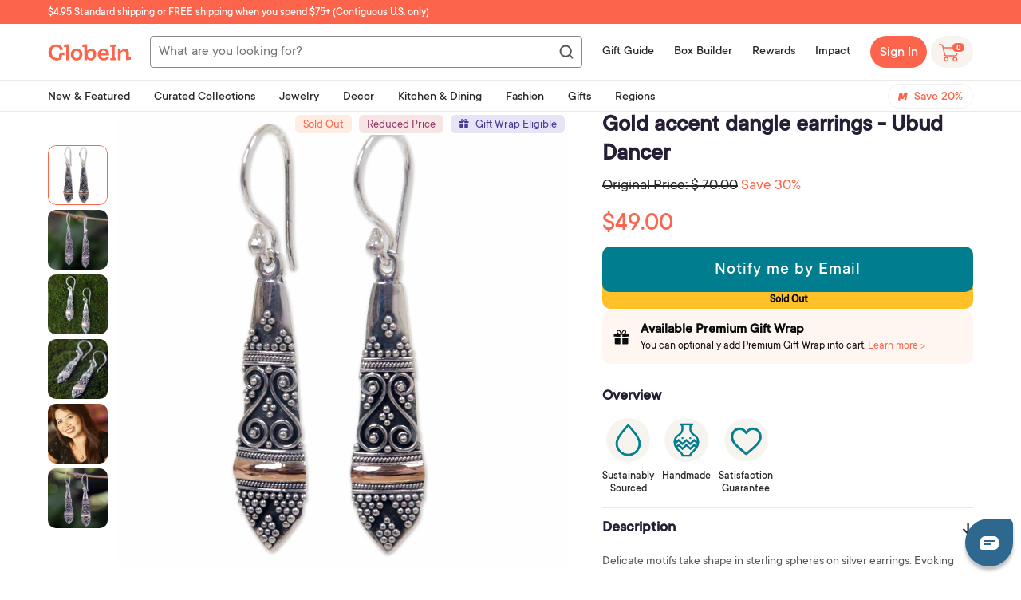

--- FILE ---
content_type: text/html; charset=utf-8
request_url: https://shop.globein.com/products/gold-accent-dangle-earrings-ubud-dancer-185095
body_size: 94127
content:
<!doctype html>
<!--[if lt IE 7]><html class="no-js lt-ie9 lt-ie8 lt-ie7" lang="en"> <![endif]-->
<!--[if IE 7]><html class="no-js lt-ie9 lt-ie8" lang="en"> <![endif]-->
<!--[if IE 8]><html class="no-js lt-ie9" lang="en"> <![endif]-->
<!--[if IE 9 ]><html class="ie9 no-js"> <![endif]-->
<!--[if (gt IE 9)|!(IE)]><!--> <html class="no-js" lang="en"> <!--<![endif]-->
<head>
<link rel='preconnect dns-prefetch' href='https://api.config-security.com/' crossorigin />
<link rel='preconnect dns-prefetch' href='https://conf.config-security.com/' crossorigin />
<link rel='preconnect dns-prefetch' href='https://whale.camera/' crossorigin />
<script>
/* >> TriplePixel :: start*/
window.TriplePixelData={TripleName:"globein.myshopify.com",ver:"2.12",plat:"SHOPIFY",isHeadless:false},function(W,H,A,L,E,_,B,N){function O(U,T,P,H,R){void 0===R&&(R=!1),H=new XMLHttpRequest,P?(H.open("POST",U,!0),H.setRequestHeader("Content-Type","text/plain")):H.open("GET",U,!0),H.send(JSON.stringify(P||{})),H.onreadystatechange=function(){4===H.readyState&&200===H.status?(R=H.responseText,U.includes(".txt")?eval(R):P||(N[B]=R)):(299<H.status||H.status<200)&&T&&!R&&(R=!0,O(U,T-1,P))}}if(N=window,!N[H+"sn"]){N[H+"sn"]=1,L=function(){return Date.now().toString(36)+"_"+Math.random().toString(36)};try{A.setItem(H,1+(0|A.getItem(H)||0)),(E=JSON.parse(A.getItem(H+"U")||"[]")).push({u:location.href,r:document.referrer,t:Date.now(),id:L()}),A.setItem(H+"U",JSON.stringify(E))}catch(e){}var i,m,p;A.getItem('"!nC`')||(_=A,A=N,A[H]||(E=A[H]=function(t,e,a){return void 0===a&&(a=[]),"State"==t?E.s:(W=L(),(E._q=E._q||[]).push([W,t,e].concat(a)),W)},E.s="Installed",E._q=[],E.ch=W,B="configSecurityConfModel",N[B]=1,O("https://conf.config-security.com/model",5),i=L(),m=A[atob("c2NyZWVu")],_.setItem("di_pmt_wt",i),p={id:i,action:"profile",avatar:_.getItem("auth-security_rand_salt_"),time:m[atob("d2lkdGg=")]+":"+m[atob("aGVpZ2h0")],host:A.TriplePixelData.TripleName,plat:A.TriplePixelData.plat,url:window.location.href,ref:document.referrer,ver:A.TriplePixelData.ver},O("https://api.config-security.com/event",5,p),O("https://whale.camera/live/dot.txt",5)))}}("","TriplePixel",localStorage);
/* << TriplePixel :: end*/
</script>
<link rel='preconnect dns-prefetch' href='https://triplewhale-pixel.web.app/' crossorigin />
    <script type="text/javascript">
    window.zESettings = {
      webWidget: {
        chat: {
          connectOnPageLoad: false
        }
      }
    };
  </script>
<!-- Google Tag Manager -->
<script>(function(w,d,s,l,i){w[l]=w[l]||[];w[l].push({'gtm.start':
new Date().getTime(),event:'gtm.js'});var f=d.getElementsByTagName(s)[0],
j=d.createElement(s),dl=l!='dataLayer'?'&l='+l:'';j.async=true;j.src=
'https://www.googletagmanager.com/gtm.js?id='+i+dl;f.parentNode.insertBefore(j,f);
})(window,document,'script','dataLayer','GTM-PXZ297C');</script>
<!-- End Google Tag Manager -->

  <script>
    function setCookie(cname, cvalue, exdays) {
      const d = new Date();
      d.setTime(d.getTime() + (exdays*24*60*60*1000));
      let expires = "expires="+ d.toUTCString();
      document.cookie = cname + "=" + cvalue + "; Path=/;" + expires + ";";
    }
    
    function getCookie(cname) {
      let name = cname + "=";
      let decodedCookie = decodeURIComponent(document.cookie);
      let ca = decodedCookie.split(';');
      for(let i = 0; i <ca.length; i++) {
        let c = ca[i];
        while (c.charAt(0) == ' ') {
          c = c.substring(1);
        }
        if (c.indexOf(name) == 0) {
          return c.substring(name.length, c.length);
        }
      }
      return "";
    }
    
  </script>
 

<script>
  function setPromoStyle(fPromoStyleValue)
  {
	if(fPromoStyleValue == false) {
    	
          $.ajax({
            type: 'POST',
            url: '/cart/update.js',
            data: { attributes: {'promostyle': "false"} },
            dataType: 'json',
            success: function(cart) {
              
            }   
          });    
        
  	}else{
      
        $.ajax({
          type: 'POST',
          url: '/cart/update.js',
          data: { attributes: {'promostyle': "true"} },
          dataType: 'json',
          success: function(cart) {
            location.reload();
          }   
        });
      
    }
  }
  
</script>

  

  
  <script>
  function setSwapImages(fSwapImagesValue)
  {
	if(fSwapImagesValue == false) {
    	
          $.ajax({
            type: 'POST',
            url: '/cart/update.js',
            data: { attributes: {'swapimages': "false"} },
            dataType: 'json',
            success: function(cart) {
              
            }   
          });    
        
  	}else{
      
        $.ajax({
          type: 'POST',
          url: '/cart/update.js',
          data: { attributes: {'swapimages': "true"} },
          dataType: 'json',
          success: function(cart) {
            location.reload();
          }   
        });
      
    }
  }
  
</script>

  

  <!-- ======================= Pipeline Theme V4.7.1 ========================= -->
  
  <meta name="google-site-verification" content="VyEj24KRQtMBkfTPIr_fqTSRcrTGUdjNfJZylzNeW3A" />
  <meta property ="fb:app_id" content="466480926703585"/>
  <meta property ="fb:pages" content="369814456396341"/>
  <meta charset="utf-8">
  <meta http-equiv="X-UA-Compatible" content="IE=edge,chrome=1">

  
  
  
    <link rel="shortcut icon" href="//shop.globein.com/cdn/shop/files/android-chrome-512x512_32x32.png?v=1630927759" type="image/png">
  

  <!-- Title and description ================================================ -->
  <title>
  Gold accent dangle earrings - Ubud Dancer &ndash; GlobeIn
  </title>

  
  <meta name="description" content="Delicate motifs take shape in sterling spheres on silver earrings. Evoking floral crowns worn by Balinese dancers, the design comes from Sukartini. The pair is enhanced with 18k gold accents. .925 Sterling silver 18k gold plated sterling silver 0 oz 1.8 inches L x 0.3 inches W">
  

  <!-- Product meta ========================================================= -->
  <!-- /snippets/social-meta-tags.liquid --><meta property="og:site_name" content="GlobeIn">
<meta property="og:url" content="https://shop.globein.com/products/gold-accent-dangle-earrings-ubud-dancer-185095">
<meta property="og:title" content="Gold accent dangle earrings - Ubud Dancer">
<meta property="og:type" content="product">
<meta property="og:description" content="Delicate motifs take shape in sterling spheres on silver earrings. Evoking floral crowns worn by Balinese dancers, the design comes from Sukartini. The pair is enhanced with 18k gold accents. .925 Sterling silver 18k gold plated sterling silver 0 oz 1.8 inches L x 0.3 inches W"><meta property="og:price:amount" content="49.00">
  <meta property="og:price:currency" content="USD">
      <meta property="og:image" content="http://shop.globein.com/cdn/shop/products/r10_p185095_2a.jpg?v=1755654453">
      <meta property="og:image:secure_url" content="https://shop.globein.com/cdn/shop/products/r10_p185095_2a.jpg?v=1755654453">
      <meta property="og:image:height" content="2000">
      <meta property="og:image:width" content="2000">
      <meta property="og:image" content="http://shop.globein.com/cdn/shop/products/r10_p185095_2b.jpg?v=1755654453">
      <meta property="og:image:secure_url" content="https://shop.globein.com/cdn/shop/products/r10_p185095_2b.jpg?v=1755654453">
      <meta property="og:image:height" content="2000">
      <meta property="og:image:width" content="2000">
      <meta property="og:image" content="http://shop.globein.com/cdn/shop/products/r10_p185095_2c.jpg?v=1755654453">
      <meta property="og:image:secure_url" content="https://shop.globein.com/cdn/shop/products/r10_p185095_2c.jpg?v=1755654453">
      <meta property="og:image:height" content="2000">
      <meta property="og:image:width" content="2000">


<meta name="twitter:site" content="@globein_world">
<meta name="twitter:card" content="summary_large_image">
<meta name="twitter:title" content="Gold accent dangle earrings - Ubud Dancer">
<meta name="twitter:description" content="Delicate motifs take shape in sterling spheres on silver earrings. Evoking floral crowns worn by Balinese dancers, the design comes from Sukartini. The pair is enhanced with 18k gold accents. .925 Sterling silver 18k gold plated sterling silver 0 oz 1.8 inches L x 0.3 inches W">


  <!-- Helpers ============================================================== -->
  <link rel="canonical" href="https://shop.globein.com/products/gold-accent-dangle-earrings-ubud-dancer-185095">
  <meta name="viewport" content="width=device-width,initial-scale=1">
  
    <meta name="theme-color" content="#FC654C">
  
  <meta name=tapcart-banner:appIcon content=https://storage.googleapis.com/tapcart-150607.appspot.com/15dd2f101b878fe6e8f0fee9b8c9ba5c_i.png>

  <!-- CSS ================================================================== -->
  
  <link href="//shop.globein.com/cdn/shop/t/42/assets/theme.scss.css?v=111465508335834132801762184935" rel="stylesheet" type="text/css" media="all" />
  
  
   
  <link href="//shop.globein.com/cdn/shop/t/42/assets/wishlist-styles.scss.css?v=47376083873159761571742974120" rel="stylesheet" type="text/css" media="all" />
  <script src="//shop.globein.com/cdn/shop/t/42/assets/wishlist-script.js?v=47970608323607493691743063431" type="text/javascript"></script>
  <script type="text/javascript">window.moneyFormat = "$ {{amount}}";
  window.shopCurrency = "USD";
  window.assetsUrl = '//shop.globein.com/cdn/shop/t/42/assets/';
</script>
<script>
  window.globoRelatedProductsConfig = {
    apiUrl: "https://related-products.globosoftware.net/api",
    alternateApiUrl: "https://related-products.globosoftware.net",
    shop: "globein.myshopify.com",
    shopNumber: 14511,
    domain: "shop.globein.com",
    customer:null,
    urls: {
      search: "\/search",
      collection: "\/collections",
    },
    page: 'product',
    translation: {"add_to_cart":"Add to cart","added_to_cart":"Added to cart","add_selected_to_cart":"Add selected to cart","added_selected_to_cart":"Added selected to cart","sale":"Sale","total_price":"Total price:","this_item":"This item:","sold_out":"Sold out"},
    settings: {"hidewatermark":false,"redirect":false,"new_tab":false,"image_ratio":"350:350","hidden_tags":"hiddenmavenmembership\nfreeproduct\nhiddenproduct\nvirtualgiftset\nBOGOPRODUCT\ngiftwraphidden","exclude_tags":"hiddenmavenmembership\nfreeproduct\nhiddenproduct\nvirtualgiftset\nBOGOPRODUCT\ngiftwraphidden","hidden_collections":null,"carousel_autoplay":false,"carousel_disable_in_mobile":false,"carousel_items":6,"hideprice":false,"discount":{"enable":false,"condition":"any","type":"percentage","value":10},"sold_out":false,"carousel_loop":false,"carousel_rtl":false,"visible_tags":null},
    manualRecommendations: {},
    boughtTogetherIds: {},
    trendingProducts: {"error":"json not allowed for this object"},
    productBoughtTogether: {"type":"product_bought_together","enable":true,"title":{"text":"Frequently Bought Together","color":"#212121","fontSize":"25","align":"left"},"limit":3,"maxWidth":720,"conditions":[{"id":"bought_together","name":"Bought together","status":1},{"id":"manual","name":"Manual","status":0},{"id":"vendor","name":"Same current product vendor","status":1,"type":"same"},{"id":"type","name":"Same current product type","position":3,"status":1,"type":"same"},{"id":"collection","name":"Same current product collection","status":1,"type":"same"},{"id":"tags","name":"Same current product tags","status":1,"type":"same"},{"id":"global","name":"Products Tagged By \"Recommendation\"","status":1}],"template":{"id":"2","elements":["price","addToCartBtn","saleLabel"],"productTitle":{"fontSize":"15","color":"#212121"},"productPrice":{"fontSize":"14","color":"#212121"},"productOldPrice":{"fontSize":"14","color":"#919191"},"button":{"fontSize":"14","color":"#ffffff","backgroundColor":"#ff7b74"},"saleLabel":{"color":"#fff","backgroundColor":"#ff7b74"},"this_item":false,"selected":true},"random":false,"subtitle":{"text":null,"color":"#000000","fontSize":"18"},"selected":true,"discount":true},
    productRelated: {"type":"product_related","enable":false,"title":{"text":"Related products","color":"#212121","fontSize":"25","align":"center"},"limit":10,"maxWidth":1170,"conditions":[{"id":"manual","name":"Manual","status":0},{"id":"bought_together","name":"Bought together","status":0},{"id":"vendor","name":"Same current product vendor","status":1,"type":"same"},{"id":"type","name":"Same current product type","position":3,"status":1,"type":"same"},{"id":"collection","name":"Same current product collection","status":1,"type":"same"},{"id":"tags","name":"Same current product tags","status":1,"type":"same"},{"id":"global","name":"Products Tagged By \"Recommendation\"","status":1}],"template":{"id":"1","elements":["price","addToCartBtn","variantSelector","saleLabel"],"productTitle":{"fontSize":"15","color":"#212121"},"productPrice":{"fontSize":"14","color":"#212121"},"productOldPrice":{"fontSize":16,"color":"#919191"},"button":{"fontSize":"14","color":"#ffffff","backgroundColor":"#212121"},"saleLabel":{"color":"#fff","backgroundColor":"#c00000"}},"random":false,"subtitle":{"text":null,"color":"#000000","fontSize":18},"selected":true,"discount":true},
    cart: {"type":"cart","enable":true,"title":{"text":"Customers also bought...","color":"#212121","fontSize":"20","align":"left"},"limit":10,"maxWidth":1170,"conditions":[{"id":"manual","name":"Manual","status":0},{"id":"bought_together","name":"Bought together","status":1},{"id":"tags","name":"Same current product tags","status":1,"type":"same"},{"id":"global","name":"Products Tagged By \"Recommendation\"","status":1}],"template":{"id":"1","elements":["price","addToCartBtn","variantSelector","saleLabel"],"productTitle":{"fontSize":"14","color":"#212121"},"productPrice":{"fontSize":"14","color":"#212121"},"productOldPrice":{"fontSize":16,"color":"#919191"},"button":{"fontSize":"15","color":"#ffffff","backgroundColor":"#ff7b74"},"saleLabel":{"color":"#fff","backgroundColor":"#ff7b74"}},"random":false,"subtitle":{"text":null,"color":"#000000","fontSize":18},"selected":true,"discount":true},
    basis_collection_handle: 'all',
    widgets: [{"id":4891,"title":{"trans":[],"text":null,"color":"#fc654c","fontSize":"25","align":"center"},"subtitle":{"trans":[],"text":null,"color":"#656565","fontSize":"18"},"when":null,"conditions":{"type":"best_selling"},"template":{"id":"3","elements":["price","addToCartBtn","variantSelector","saleLabel"],"productTitle":{"fontSize":"15","color":"#656565"},"productPrice":{"fontSize":"14","color":"#656565"},"productOldPrice":{"fontSize":"14","color":"#3f3b3a"},"button":{"fontSize":"14","color":"#ffffff","backgroundColor":"#fc654c"},"saleLabel":{"color":"#ffffff","backgroundColor":"#fc654c"},"selected":true,"this_item":true,"customCarousel":{"large":"4","small":"4","tablet":"3","mobile":"2"}},"positions":["product_top"],"maxWidth":720,"limit":4,"random":0,"discount":0,"sort":0,"enable":1,"type":"widget"}],
    offers:  [],
    view_name: 'globo.alsobought',
    cart_properties_name: '_bundle',
    upsell_properties_name: '_upsell_bundle',
    discounted_ids: [],
    discount_min_amount: 0,
    offerdiscounted_ids: [],
    offerdiscount_min_amount: 0,data: {
      ids: ["7243974508728"],
      vendors: ["Sukartini"],
      types: ["Earrings"],
      tags: ["Bali and Java","Balinese Traditional Silver","Care for Children","Caring for Children","Dangle","Dec22BB","Earrings","Empower Women","Empowering Women","Enable Education","Enabling Education","fashionista","Female Artist","gift_wrappable","Gold","Gold Accent","goldjewelry","Jewelry","Job Creator","Keepers of the Arts","Microcredit Financing","Moms for Moms","Moving On Up","No Stone","NovicaLocation","Preserve Traditions","Preserving Traditions","sterlingsilver","Support Microcredit Borrowers","Unique Gifts","Uplift Communities","Womens"],
      collections: []
    },product: {
        id: "7243974508728",
        title: "Gold accent dangle earrings - Ubud Dancer",
        handle: "gold-accent-dangle-earrings-ubud-dancer-185095",
        price: 4900,
        compare_at_price: 7000,
        images: ["//shop.globein.com/cdn/shop/products/r10_p185095_2a.jpg?v=1755654453"],
         variants: [{"id":42019439542456,"title":"Default Title","option1":"Default Title","option2":null,"option3":null,"sku":"185095","requires_shipping":true,"taxable":true,"featured_image":{"id":43162377781432,"product_id":7243974508728,"position":6,"created_at":"2024-01-23T15:03:58-08:00","updated_at":"2025-08-19T18:47:33-07:00","alt":null,"width":2000,"height":2000,"src":"\/\/shop.globein.com\/cdn\/shop\/products\/r10_p185095_2_5da2636b-c96e-4d76-9fc1-a8a6b1eb0cad.jpg?v=1755654453","variant_ids":[42019439542456]},"available":false,"name":"Gold accent dangle earrings - Ubud Dancer","public_title":null,"options":["Default Title"],"price":4900,"weight":0,"compare_at_price":7000,"inventory_quantity":0,"inventory_management":"shopify","inventory_policy":"deny","barcode":null,"featured_media":{"alt":null,"id":35503174058168,"position":6,"preview_image":{"aspect_ratio":1.0,"height":2000,"width":2000,"src":"\/\/shop.globein.com\/cdn\/shop\/products\/r10_p185095_2_5da2636b-c96e-4d76-9fc1-a8a6b1eb0cad.jpg?v=1755654453"}},"requires_selling_plan":false,"selling_plan_allocations":[],"quantity_rule":{"min":1,"max":null,"increment":1}}],
         available: false,
        vendor: "Sukartini",
        product_type: "Earrings",
        tags: ["Bali and Java","Balinese Traditional Silver","Care for Children","Caring for Children","Dangle","Dec22BB","Earrings","Empower Women","Empowering Women","Enable Education","Enabling Education","fashionista","Female Artist","gift_wrappable","Gold","Gold Accent","goldjewelry","Jewelry","Job Creator","Keepers of the Arts","Microcredit Financing","Moms for Moms","Moving On Up","No Stone","NovicaLocation","Preserve Traditions","Preserving Traditions","sterlingsilver","Support Microcredit Borrowers","Unique Gifts","Uplift Communities","Womens"],
        published_at:"2024-01-22 16:06:11 -0800"
              },upselldatas:{},
    cartitems:[],
    no_image_url: "https://cdn.shopify.com/s/images/admin/no-image-large.gif"
  };
</script>
<script>globoRelatedProductsConfig.data.collections = globoRelatedProductsConfig.data.collections.concat([]);globoRelatedProductsConfig.boughtTogetherIds[7243974508728] ={"error":"json not allowed for this object"};
  
    globoRelatedProductsConfig.upselldatas[7243974508728] = {
      title: "Gold accent dangle earrings - Ubud Dancer",
      collections :[],
      tags:["Bali and Java","Balinese Traditional Silver","Care for Children","Caring for Children","Dangle","Dec22BB","Earrings","Empower Women","Empowering Women","Enable Education","Enabling Education","fashionista","Female Artist","gift_wrappable","Gold","Gold Accent","goldjewelry","Jewelry","Job Creator","Keepers of the Arts","Microcredit Financing","Moms for Moms","Moving On Up","No Stone","NovicaLocation","Preserve Traditions","Preserving Traditions","sterlingsilver","Support Microcredit Borrowers","Unique Gifts","Uplift Communities","Womens"],
      product_type:"Earrings"};
</script><script defer src="//shop.globein.com/cdn/shop/t/42/assets/globo.alsobought.data.js?v=75752171544903675261638936470" type="text/javascript"></script>

<script defer src="//shop.globein.com/cdn/shop/t/42/assets/globo.alsobought.min.js?v=86690289799613489541686655321" type="text/javascript"></script>
<link rel="preload stylesheet" href="//shop.globein.com/cdn/shop/t/42/assets/globo.alsobought.css?v=60337513978416232691677066343" as="style">
	
  
  <!-- Vendor JS ============================================================ -->
  <script src="//shop.globein.com/cdn/shop/t/42/assets/vendor.js?v=12245737577877344421614982367" type="text/javascript"></script>

  
  
  
  <script>
    var theme = {
      routes: {
        product_recommendations_url: '/recommendations/products',
      },
      strings: {
        addToCart: "Add to Cart",
        soldOut: "Sold Out",
        unavailable: "Unavailable",
        join: "Join Now"
      },
      info: {
        name: 'pipeline'
      },
      moneyFormat: "$ {{amount}}",
      version: '4.7.1'
    }

    var is_member = false
  </script>

  
  

  <!-- Header hook for plugins ============================================== -->

  <script>window.performance && window.performance.mark && window.performance.mark('shopify.content_for_header.start');</script><meta name="facebook-domain-verification" content="qpu8w1ksjgnyqylk8gepz200rbn1dq">
<meta id="shopify-digital-wallet" name="shopify-digital-wallet" content="/10969064/digital_wallets/dialog">
<meta name="shopify-checkout-api-token" content="55ca95e3c538c289106dc3988d3293c8">
<meta id="in-context-paypal-metadata" data-shop-id="10969064" data-venmo-supported="true" data-environment="production" data-locale="en_US" data-paypal-v4="true" data-currency="USD">
<link rel="alternate" type="application/json+oembed" href="https://shop.globein.com/products/gold-accent-dangle-earrings-ubud-dancer-185095.oembed">
<script async="async" src="/checkouts/internal/preloads.js?locale=en-US"></script>
<link rel="preconnect" href="https://shop.app" crossorigin="anonymous">
<script async="async" src="https://shop.app/checkouts/internal/preloads.js?locale=en-US&shop_id=10969064" crossorigin="anonymous"></script>
<script id="apple-pay-shop-capabilities" type="application/json">{"shopId":10969064,"countryCode":"US","currencyCode":"USD","merchantCapabilities":["supports3DS"],"merchantId":"gid:\/\/shopify\/Shop\/10969064","merchantName":"GlobeIn","requiredBillingContactFields":["postalAddress","email"],"requiredShippingContactFields":["postalAddress","email"],"shippingType":"shipping","supportedNetworks":["visa","masterCard","amex","discover","elo","jcb"],"total":{"type":"pending","label":"GlobeIn","amount":"1.00"},"shopifyPaymentsEnabled":true,"supportsSubscriptions":true}</script>
<script id="shopify-features" type="application/json">{"accessToken":"55ca95e3c538c289106dc3988d3293c8","betas":["rich-media-storefront-analytics"],"domain":"shop.globein.com","predictiveSearch":true,"shopId":10969064,"locale":"en"}</script>
<script>var Shopify = Shopify || {};
Shopify.shop = "globein.myshopify.com";
Shopify.locale = "en";
Shopify.currency = {"active":"USD","rate":"1.0"};
Shopify.country = "US";
Shopify.theme = {"name":"Pipeline 4.7 | BOLD MOT | Mar.5.2021","id":120478400696,"schema_name":"Pipeline","schema_version":"4.7.1","theme_store_id":739,"role":"main"};
Shopify.theme.handle = "null";
Shopify.theme.style = {"id":null,"handle":null};
Shopify.cdnHost = "shop.globein.com/cdn";
Shopify.routes = Shopify.routes || {};
Shopify.routes.root = "/";</script>
<script type="module">!function(o){(o.Shopify=o.Shopify||{}).modules=!0}(window);</script>
<script>!function(o){function n(){var o=[];function n(){o.push(Array.prototype.slice.apply(arguments))}return n.q=o,n}var t=o.Shopify=o.Shopify||{};t.loadFeatures=n(),t.autoloadFeatures=n()}(window);</script>
<script>
  window.ShopifyPay = window.ShopifyPay || {};
  window.ShopifyPay.apiHost = "shop.app\/pay";
  window.ShopifyPay.redirectState = null;
</script>
<script id="shop-js-analytics" type="application/json">{"pageType":"product"}</script>
<script defer="defer" async type="module" src="//shop.globein.com/cdn/shopifycloud/shop-js/modules/v2/client.init-shop-cart-sync_BdyHc3Nr.en.esm.js"></script>
<script defer="defer" async type="module" src="//shop.globein.com/cdn/shopifycloud/shop-js/modules/v2/chunk.common_Daul8nwZ.esm.js"></script>
<script type="module">
  await import("//shop.globein.com/cdn/shopifycloud/shop-js/modules/v2/client.init-shop-cart-sync_BdyHc3Nr.en.esm.js");
await import("//shop.globein.com/cdn/shopifycloud/shop-js/modules/v2/chunk.common_Daul8nwZ.esm.js");

  window.Shopify.SignInWithShop?.initShopCartSync?.({"fedCMEnabled":true,"windoidEnabled":true});

</script>
<script>
  window.Shopify = window.Shopify || {};
  if (!window.Shopify.featureAssets) window.Shopify.featureAssets = {};
  window.Shopify.featureAssets['shop-js'] = {"shop-cart-sync":["modules/v2/client.shop-cart-sync_QYOiDySF.en.esm.js","modules/v2/chunk.common_Daul8nwZ.esm.js"],"init-fed-cm":["modules/v2/client.init-fed-cm_DchLp9rc.en.esm.js","modules/v2/chunk.common_Daul8nwZ.esm.js"],"shop-button":["modules/v2/client.shop-button_OV7bAJc5.en.esm.js","modules/v2/chunk.common_Daul8nwZ.esm.js"],"init-windoid":["modules/v2/client.init-windoid_DwxFKQ8e.en.esm.js","modules/v2/chunk.common_Daul8nwZ.esm.js"],"shop-cash-offers":["modules/v2/client.shop-cash-offers_DWtL6Bq3.en.esm.js","modules/v2/chunk.common_Daul8nwZ.esm.js","modules/v2/chunk.modal_CQq8HTM6.esm.js"],"shop-toast-manager":["modules/v2/client.shop-toast-manager_CX9r1SjA.en.esm.js","modules/v2/chunk.common_Daul8nwZ.esm.js"],"init-shop-email-lookup-coordinator":["modules/v2/client.init-shop-email-lookup-coordinator_UhKnw74l.en.esm.js","modules/v2/chunk.common_Daul8nwZ.esm.js"],"pay-button":["modules/v2/client.pay-button_DzxNnLDY.en.esm.js","modules/v2/chunk.common_Daul8nwZ.esm.js"],"avatar":["modules/v2/client.avatar_BTnouDA3.en.esm.js"],"init-shop-cart-sync":["modules/v2/client.init-shop-cart-sync_BdyHc3Nr.en.esm.js","modules/v2/chunk.common_Daul8nwZ.esm.js"],"shop-login-button":["modules/v2/client.shop-login-button_D8B466_1.en.esm.js","modules/v2/chunk.common_Daul8nwZ.esm.js","modules/v2/chunk.modal_CQq8HTM6.esm.js"],"init-customer-accounts-sign-up":["modules/v2/client.init-customer-accounts-sign-up_C8fpPm4i.en.esm.js","modules/v2/client.shop-login-button_D8B466_1.en.esm.js","modules/v2/chunk.common_Daul8nwZ.esm.js","modules/v2/chunk.modal_CQq8HTM6.esm.js"],"init-shop-for-new-customer-accounts":["modules/v2/client.init-shop-for-new-customer-accounts_CVTO0Ztu.en.esm.js","modules/v2/client.shop-login-button_D8B466_1.en.esm.js","modules/v2/chunk.common_Daul8nwZ.esm.js","modules/v2/chunk.modal_CQq8HTM6.esm.js"],"init-customer-accounts":["modules/v2/client.init-customer-accounts_dRgKMfrE.en.esm.js","modules/v2/client.shop-login-button_D8B466_1.en.esm.js","modules/v2/chunk.common_Daul8nwZ.esm.js","modules/v2/chunk.modal_CQq8HTM6.esm.js"],"shop-follow-button":["modules/v2/client.shop-follow-button_CkZpjEct.en.esm.js","modules/v2/chunk.common_Daul8nwZ.esm.js","modules/v2/chunk.modal_CQq8HTM6.esm.js"],"lead-capture":["modules/v2/client.lead-capture_BntHBhfp.en.esm.js","modules/v2/chunk.common_Daul8nwZ.esm.js","modules/v2/chunk.modal_CQq8HTM6.esm.js"],"checkout-modal":["modules/v2/client.checkout-modal_CfxcYbTm.en.esm.js","modules/v2/chunk.common_Daul8nwZ.esm.js","modules/v2/chunk.modal_CQq8HTM6.esm.js"],"shop-login":["modules/v2/client.shop-login_Da4GZ2H6.en.esm.js","modules/v2/chunk.common_Daul8nwZ.esm.js","modules/v2/chunk.modal_CQq8HTM6.esm.js"],"payment-terms":["modules/v2/client.payment-terms_MV4M3zvL.en.esm.js","modules/v2/chunk.common_Daul8nwZ.esm.js","modules/v2/chunk.modal_CQq8HTM6.esm.js"]};
</script>
<script>(function() {
  var isLoaded = false;
  function asyncLoad() {
    if (isLoaded) return;
    isLoaded = true;
    var urls = ["https:\/\/assets.smartwishlist.webmarked.net\/static\/v6\/smartwishlist2.js?shop=globein.myshopify.com","https:\/\/d3hw6dc1ow8pp2.cloudfront.net\/reviewsWidget.min.js?shop=globein.myshopify.com","https:\/\/js.smile.io\/v1\/smile-shopify.js?shop=globein.myshopify.com","https:\/\/static.rechargecdn.com\/assets\/js\/widget.min.js?shop=globein.myshopify.com","https:\/\/static.shareasale.com\/json\/shopify\/shareasale-tracking.js?sasmid=48776\u0026ssmtid=81267\u0026shop=globein.myshopify.com","\/\/backinstock.useamp.com\/widget\/3969_1767153265.js?category=bis\u0026v=6\u0026shop=globein.myshopify.com"];
    for (var i = 0; i < urls.length; i++) {
      var s = document.createElement('script');
      s.type = 'text/javascript';
      s.async = true;
      s.src = urls[i];
      var x = document.getElementsByTagName('script')[0];
      x.parentNode.insertBefore(s, x);
    }
  };
  if(window.attachEvent) {
    window.attachEvent('onload', asyncLoad);
  } else {
    window.addEventListener('load', asyncLoad, false);
  }
})();</script>
<script id="__st">var __st={"a":10969064,"offset":-28800,"reqid":"2077e0d1-871c-4e26-9e28-84d69ff3397a-1768948331","pageurl":"shop.globein.com\/products\/gold-accent-dangle-earrings-ubud-dancer-185095","u":"23239973f6a7","p":"product","rtyp":"product","rid":7243974508728};</script>
<script>window.ShopifyPaypalV4VisibilityTracking = true;</script>
<script id="captcha-bootstrap">!function(){'use strict';const t='contact',e='account',n='new_comment',o=[[t,t],['blogs',n],['comments',n],[t,'customer']],c=[[e,'customer_login'],[e,'guest_login'],[e,'recover_customer_password'],[e,'create_customer']],r=t=>t.map((([t,e])=>`form[action*='/${t}']:not([data-nocaptcha='true']) input[name='form_type'][value='${e}']`)).join(','),a=t=>()=>t?[...document.querySelectorAll(t)].map((t=>t.form)):[];function s(){const t=[...o],e=r(t);return a(e)}const i='password',u='form_key',d=['recaptcha-v3-token','g-recaptcha-response','h-captcha-response',i],f=()=>{try{return window.sessionStorage}catch{return}},m='__shopify_v',_=t=>t.elements[u];function p(t,e,n=!1){try{const o=window.sessionStorage,c=JSON.parse(o.getItem(e)),{data:r}=function(t){const{data:e,action:n}=t;return t[m]||n?{data:e,action:n}:{data:t,action:n}}(c);for(const[e,n]of Object.entries(r))t.elements[e]&&(t.elements[e].value=n);n&&o.removeItem(e)}catch(o){console.error('form repopulation failed',{error:o})}}const l='form_type',E='cptcha';function T(t){t.dataset[E]=!0}const w=window,h=w.document,L='Shopify',v='ce_forms',y='captcha';let A=!1;((t,e)=>{const n=(g='f06e6c50-85a8-45c8-87d0-21a2b65856fe',I='https://cdn.shopify.com/shopifycloud/storefront-forms-hcaptcha/ce_storefront_forms_captcha_hcaptcha.v1.5.2.iife.js',D={infoText:'Protected by hCaptcha',privacyText:'Privacy',termsText:'Terms'},(t,e,n)=>{const o=w[L][v],c=o.bindForm;if(c)return c(t,g,e,D).then(n);var r;o.q.push([[t,g,e,D],n]),r=I,A||(h.body.append(Object.assign(h.createElement('script'),{id:'captcha-provider',async:!0,src:r})),A=!0)});var g,I,D;w[L]=w[L]||{},w[L][v]=w[L][v]||{},w[L][v].q=[],w[L][y]=w[L][y]||{},w[L][y].protect=function(t,e){n(t,void 0,e),T(t)},Object.freeze(w[L][y]),function(t,e,n,w,h,L){const[v,y,A,g]=function(t,e,n){const i=e?o:[],u=t?c:[],d=[...i,...u],f=r(d),m=r(i),_=r(d.filter((([t,e])=>n.includes(e))));return[a(f),a(m),a(_),s()]}(w,h,L),I=t=>{const e=t.target;return e instanceof HTMLFormElement?e:e&&e.form},D=t=>v().includes(t);t.addEventListener('submit',(t=>{const e=I(t);if(!e)return;const n=D(e)&&!e.dataset.hcaptchaBound&&!e.dataset.recaptchaBound,o=_(e),c=g().includes(e)&&(!o||!o.value);(n||c)&&t.preventDefault(),c&&!n&&(function(t){try{if(!f())return;!function(t){const e=f();if(!e)return;const n=_(t);if(!n)return;const o=n.value;o&&e.removeItem(o)}(t);const e=Array.from(Array(32),(()=>Math.random().toString(36)[2])).join('');!function(t,e){_(t)||t.append(Object.assign(document.createElement('input'),{type:'hidden',name:u})),t.elements[u].value=e}(t,e),function(t,e){const n=f();if(!n)return;const o=[...t.querySelectorAll(`input[type='${i}']`)].map((({name:t})=>t)),c=[...d,...o],r={};for(const[a,s]of new FormData(t).entries())c.includes(a)||(r[a]=s);n.setItem(e,JSON.stringify({[m]:1,action:t.action,data:r}))}(t,e)}catch(e){console.error('failed to persist form',e)}}(e),e.submit())}));const S=(t,e)=>{t&&!t.dataset[E]&&(n(t,e.some((e=>e===t))),T(t))};for(const o of['focusin','change'])t.addEventListener(o,(t=>{const e=I(t);D(e)&&S(e,y())}));const B=e.get('form_key'),M=e.get(l),P=B&&M;t.addEventListener('DOMContentLoaded',(()=>{const t=y();if(P)for(const e of t)e.elements[l].value===M&&p(e,B);[...new Set([...A(),...v().filter((t=>'true'===t.dataset.shopifyCaptcha))])].forEach((e=>S(e,t)))}))}(h,new URLSearchParams(w.location.search),n,t,e,['guest_login'])})(!0,!0)}();</script>
<script integrity="sha256-4kQ18oKyAcykRKYeNunJcIwy7WH5gtpwJnB7kiuLZ1E=" data-source-attribution="shopify.loadfeatures" defer="defer" src="//shop.globein.com/cdn/shopifycloud/storefront/assets/storefront/load_feature-a0a9edcb.js" crossorigin="anonymous"></script>
<script crossorigin="anonymous" defer="defer" src="//shop.globein.com/cdn/shopifycloud/storefront/assets/shopify_pay/storefront-65b4c6d7.js?v=20250812"></script>
<script data-source-attribution="shopify.dynamic_checkout.dynamic.init">var Shopify=Shopify||{};Shopify.PaymentButton=Shopify.PaymentButton||{isStorefrontPortableWallets:!0,init:function(){window.Shopify.PaymentButton.init=function(){};var t=document.createElement("script");t.src="https://shop.globein.com/cdn/shopifycloud/portable-wallets/latest/portable-wallets.en.js",t.type="module",document.head.appendChild(t)}};
</script>
<script data-source-attribution="shopify.dynamic_checkout.buyer_consent">
  function portableWalletsHideBuyerConsent(e){var t=document.getElementById("shopify-buyer-consent"),n=document.getElementById("shopify-subscription-policy-button");t&&n&&(t.classList.add("hidden"),t.setAttribute("aria-hidden","true"),n.removeEventListener("click",e))}function portableWalletsShowBuyerConsent(e){var t=document.getElementById("shopify-buyer-consent"),n=document.getElementById("shopify-subscription-policy-button");t&&n&&(t.classList.remove("hidden"),t.removeAttribute("aria-hidden"),n.addEventListener("click",e))}window.Shopify?.PaymentButton&&(window.Shopify.PaymentButton.hideBuyerConsent=portableWalletsHideBuyerConsent,window.Shopify.PaymentButton.showBuyerConsent=portableWalletsShowBuyerConsent);
</script>
<script data-source-attribution="shopify.dynamic_checkout.cart.bootstrap">document.addEventListener("DOMContentLoaded",(function(){function t(){return document.querySelector("shopify-accelerated-checkout-cart, shopify-accelerated-checkout")}if(t())Shopify.PaymentButton.init();else{new MutationObserver((function(e,n){t()&&(Shopify.PaymentButton.init(),n.disconnect())})).observe(document.body,{childList:!0,subtree:!0})}}));
</script>
<link id="shopify-accelerated-checkout-styles" rel="stylesheet" media="screen" href="https://shop.globein.com/cdn/shopifycloud/portable-wallets/latest/accelerated-checkout-backwards-compat.css" crossorigin="anonymous">
<style id="shopify-accelerated-checkout-cart">
        #shopify-buyer-consent {
  margin-top: 1em;
  display: inline-block;
  width: 100%;
}

#shopify-buyer-consent.hidden {
  display: none;
}

#shopify-subscription-policy-button {
  background: none;
  border: none;
  padding: 0;
  text-decoration: underline;
  font-size: inherit;
  cursor: pointer;
}

#shopify-subscription-policy-button::before {
  box-shadow: none;
}

      </style>

<script>window.performance && window.performance.mark && window.performance.mark('shopify.content_for_header.end');</script>
  

  <!-- End content_for_header -->
  
   <script>
          var currentScript = document.currentScript || document.scripts[document.scripts.length - 1];
          var boldVariantIds =[42019439542456];
          var boldProductHandle ="gold-accent-dangle-earrings-ubud-dancer-185095";
          var BOLD = BOLD || {};
          BOLD.products = BOLD.products || {};
          BOLD.variant_lookup = BOLD.variant_lookup || {};
          if (window.BOLD && !BOLD.common) {
              BOLD.common = BOLD.common || {};
              BOLD.common.Shopify = BOLD.common.Shopify || {};
              window.BOLD.common.Shopify.products = window.BOLD.common.Shopify.products || {};
              window.BOLD.common.Shopify.variants = window.BOLD.common.Shopify.variants || {};
              window.BOLD.common.Shopify.handles = window.BOLD.common.Shopify.handles || {};
              window.BOLD.common.Shopify.saveProduct = function (handle, product) {
                  if (typeof handle === 'string' && typeof window.BOLD.common.Shopify.products[handle] === 'undefined') {
                      if (typeof product === 'number') {
                          window.BOLD.common.Shopify.handles[product] = handle;
                          product = { id: product };
                      }
                      window.BOLD.common.Shopify.products[handle] = product;
                  }
              };
              window.BOLD.common.Shopify.saveVariant = function (variant_id, variant) {
                  if (typeof variant_id === 'number' && typeof window.BOLD.common.Shopify.variants[variant_id] === 'undefined') {
                      window.BOLD.common.Shopify.variants[variant_id] = variant;
                  }
              };
          }

          for (var boldIndex = 0; boldIndex < boldVariantIds.length; boldIndex = boldIndex + 1) {
            BOLD.variant_lookup[boldVariantIds[boldIndex]] = boldProductHandle;
          }

          BOLD.products[boldProductHandle] ={
    "id":7243974508728,
    "title":"Gold accent dangle earrings - Ubud Dancer","handle":"gold-accent-dangle-earrings-ubud-dancer-185095",
    "description":"\u003cdiv\u003e\n\u003cp\u003eDelicate motifs take shape in sterling spheres on silver earrings. Evoking floral crowns worn by Balinese dancers, the design comes from Sukartini. The pair is enhanced with 18k gold accents. \u003cbr\u003e\u003cbr\u003e .925 Sterling silver\u003c\/p\u003e\n\u003cul\u003e\n\u003cli\u003e18k gold plated sterling silver\u003c\/li\u003e\n\u003cli\u003e0 oz\u003c\/li\u003e\n\u003cli\u003e1.8 inches L x 0.3 inches W\u003c\/li\u003e\n\u003c\/ul\u003e\n\u003c\/div\u003e",
    "published_at":"2024-01-22T16:06:11",
    "created_at":"2022-11-28T16:15:34",
    "vendor":"Sukartini",
    "type":"Earrings",
    "tags":["Bali and Java","Balinese Traditional Silver","Care for Children","Caring for Children","Dangle","Dec22BB","Earrings","Empower Women","Empowering Women","Enable Education","Enabling Education","fashionista","Female Artist","gift_wrappable","Gold","Gold Accent","goldjewelry","Jewelry","Job Creator","Keepers of the Arts","Microcredit Financing","Moms for Moms","Moving On Up","No Stone","NovicaLocation","Preserve Traditions","Preserving Traditions","sterlingsilver","Support Microcredit Borrowers","Unique Gifts","Uplift Communities","Womens"],
    "price":"NaN",
    "price_min":"NaN",
    "price_max":"NaN",
    "price_varies":false,
    "compare_at_price":"NaN",
    "compare_at_price_min":"NaN",
    "compare_at_price_max":"NaN",
    "compare_at_price_varies":false,
    "all_variant_ids":[42019439542456],
    "variants":[{"id":42019439542456,"title":"Default Title","option1":"Default Title","option2":null,"option3":null,"sku":"185095","requires_shipping":true,"taxable":true,"featured_image":{"id":43162377781432,"product_id":7243974508728,"position":6,"created_at":"2024-01-23T15:03:58-08:00","updated_at":"2025-08-19T18:47:33-07:00","alt":null,"width":2000,"height":2000,"src":"\/\/shop.globein.com\/cdn\/shop\/products\/r10_p185095_2_5da2636b-c96e-4d76-9fc1-a8a6b1eb0cad.jpg?v=1755654453","variant_ids":[42019439542456]},"available":false,"name":"Gold accent dangle earrings - Ubud Dancer","public_title":null,"options":["Default Title"],"price":4900,"weight":0,"compare_at_price":7000,"inventory_quantity":0,"inventory_management":"shopify","inventory_policy":"deny","barcode":null,"featured_media":{"alt":null,"id":35503174058168,"position":6,"preview_image":{"aspect_ratio":1.0,"height":2000,"width":2000,"src":"\/\/shop.globein.com\/cdn\/shop\/products\/r10_p185095_2_5da2636b-c96e-4d76-9fc1-a8a6b1eb0cad.jpg?v=1755654453"}},"requires_selling_plan":false,"selling_plan_allocations":[],"quantity_rule":{"min":1,"max":null,"increment":1}}],
    "available":false,"images":["\/\/shop.globein.com\/cdn\/shop\/products\/r10_p185095_2a.jpg?v=1755654453","\/\/shop.globein.com\/cdn\/shop\/products\/r10_p185095_2b.jpg?v=1755654453","\/\/shop.globein.com\/cdn\/shop\/products\/r10_p185095_2c.jpg?v=1755654453","\/\/shop.globein.com\/cdn\/shop\/products\/r10_p185095_2d.jpg?v=1755654453","\/\/shop.globein.com\/cdn\/shop\/products\/a4978_3_b8dd498b-4fdf-4c3b-8a99-54fa78e64d02.jpg?v=1755654453","\/\/shop.globein.com\/cdn\/shop\/products\/r10_p185095_2_5da2636b-c96e-4d76-9fc1-a8a6b1eb0cad.jpg?v=1755654453"],"featured_image":"\/\/shop.globein.com\/cdn\/shop\/products\/r10_p185095_2a.jpg?v=1755654453",
    "options":["Title"],
    "url":"\/products\/gold-accent-dangle-earrings-ubud-dancer-185095"};var boldCSPMetafields = {};
          var boldTempProduct ={"id":7243974508728,"title":"Gold accent dangle earrings - Ubud Dancer","handle":"gold-accent-dangle-earrings-ubud-dancer-185095","description":"\u003cdiv\u003e\n\u003cp\u003eDelicate motifs take shape in sterling spheres on silver earrings. Evoking floral crowns worn by Balinese dancers, the design comes from Sukartini. The pair is enhanced with 18k gold accents. \u003cbr\u003e\u003cbr\u003e .925 Sterling silver\u003c\/p\u003e\n\u003cul\u003e\n\u003cli\u003e18k gold plated sterling silver\u003c\/li\u003e\n\u003cli\u003e0 oz\u003c\/li\u003e\n\u003cli\u003e1.8 inches L x 0.3 inches W\u003c\/li\u003e\n\u003c\/ul\u003e\n\u003c\/div\u003e","published_at":"2024-01-22T16:06:11-08:00","created_at":"2022-11-28T16:15:34-08:00","vendor":"Sukartini","type":"Earrings","tags":["Bali and Java","Balinese Traditional Silver","Care for Children","Caring for Children","Dangle","Dec22BB","Earrings","Empower Women","Empowering Women","Enable Education","Enabling Education","fashionista","Female Artist","gift_wrappable","Gold","Gold Accent","goldjewelry","Jewelry","Job Creator","Keepers of the Arts","Microcredit Financing","Moms for Moms","Moving On Up","No Stone","NovicaLocation","Preserve Traditions","Preserving Traditions","sterlingsilver","Support Microcredit Borrowers","Unique Gifts","Uplift Communities","Womens"],"price":4900,"price_min":4900,"price_max":4900,"available":false,"price_varies":false,"compare_at_price":7000,"compare_at_price_min":7000,"compare_at_price_max":7000,"compare_at_price_varies":false,"variants":[{"id":42019439542456,"title":"Default Title","option1":"Default Title","option2":null,"option3":null,"sku":"185095","requires_shipping":true,"taxable":true,"featured_image":{"id":43162377781432,"product_id":7243974508728,"position":6,"created_at":"2024-01-23T15:03:58-08:00","updated_at":"2025-08-19T18:47:33-07:00","alt":null,"width":2000,"height":2000,"src":"\/\/shop.globein.com\/cdn\/shop\/products\/r10_p185095_2_5da2636b-c96e-4d76-9fc1-a8a6b1eb0cad.jpg?v=1755654453","variant_ids":[42019439542456]},"available":false,"name":"Gold accent dangle earrings - Ubud Dancer","public_title":null,"options":["Default Title"],"price":4900,"weight":0,"compare_at_price":7000,"inventory_quantity":0,"inventory_management":"shopify","inventory_policy":"deny","barcode":null,"featured_media":{"alt":null,"id":35503174058168,"position":6,"preview_image":{"aspect_ratio":1.0,"height":2000,"width":2000,"src":"\/\/shop.globein.com\/cdn\/shop\/products\/r10_p185095_2_5da2636b-c96e-4d76-9fc1-a8a6b1eb0cad.jpg?v=1755654453"}},"requires_selling_plan":false,"selling_plan_allocations":[],"quantity_rule":{"min":1,"max":null,"increment":1}}],"images":["\/\/shop.globein.com\/cdn\/shop\/products\/r10_p185095_2a.jpg?v=1755654453","\/\/shop.globein.com\/cdn\/shop\/products\/r10_p185095_2b.jpg?v=1755654453","\/\/shop.globein.com\/cdn\/shop\/products\/r10_p185095_2c.jpg?v=1755654453","\/\/shop.globein.com\/cdn\/shop\/products\/r10_p185095_2d.jpg?v=1755654453","\/\/shop.globein.com\/cdn\/shop\/products\/a4978_3_b8dd498b-4fdf-4c3b-8a99-54fa78e64d02.jpg?v=1755654453","\/\/shop.globein.com\/cdn\/shop\/products\/r10_p185095_2_5da2636b-c96e-4d76-9fc1-a8a6b1eb0cad.jpg?v=1755654453"],"featured_image":"\/\/shop.globein.com\/cdn\/shop\/products\/r10_p185095_2a.jpg?v=1755654453","options":["Title"],"media":[{"alt":null,"id":31316632469688,"position":1,"preview_image":{"aspect_ratio":1.0,"height":2000,"width":2000,"src":"\/\/shop.globein.com\/cdn\/shop\/products\/r10_p185095_2a.jpg?v=1755654453"},"aspect_ratio":1.0,"height":2000,"media_type":"image","src":"\/\/shop.globein.com\/cdn\/shop\/products\/r10_p185095_2a.jpg?v=1755654453","width":2000},{"alt":null,"id":31316632502456,"position":2,"preview_image":{"aspect_ratio":1.0,"height":2000,"width":2000,"src":"\/\/shop.globein.com\/cdn\/shop\/products\/r10_p185095_2b.jpg?v=1755654453"},"aspect_ratio":1.0,"height":2000,"media_type":"image","src":"\/\/shop.globein.com\/cdn\/shop\/products\/r10_p185095_2b.jpg?v=1755654453","width":2000},{"alt":null,"id":31316632535224,"position":3,"preview_image":{"aspect_ratio":1.0,"height":2000,"width":2000,"src":"\/\/shop.globein.com\/cdn\/shop\/products\/r10_p185095_2c.jpg?v=1755654453"},"aspect_ratio":1.0,"height":2000,"media_type":"image","src":"\/\/shop.globein.com\/cdn\/shop\/products\/r10_p185095_2c.jpg?v=1755654453","width":2000},{"alt":null,"id":31316632567992,"position":4,"preview_image":{"aspect_ratio":1.0,"height":2000,"width":2000,"src":"\/\/shop.globein.com\/cdn\/shop\/products\/r10_p185095_2d.jpg?v=1755654453"},"aspect_ratio":1.0,"height":2000,"media_type":"image","src":"\/\/shop.globein.com\/cdn\/shop\/products\/r10_p185095_2d.jpg?v=1755654453","width":2000},{"alt":null,"id":31316632600760,"position":5,"preview_image":{"aspect_ratio":0.76,"height":800,"width":608,"src":"\/\/shop.globein.com\/cdn\/shop\/products\/a4978_3_b8dd498b-4fdf-4c3b-8a99-54fa78e64d02.jpg?v=1755654453"},"aspect_ratio":0.76,"height":800,"media_type":"image","src":"\/\/shop.globein.com\/cdn\/shop\/products\/a4978_3_b8dd498b-4fdf-4c3b-8a99-54fa78e64d02.jpg?v=1755654453","width":608},{"alt":null,"id":35503174058168,"position":6,"preview_image":{"aspect_ratio":1.0,"height":2000,"width":2000,"src":"\/\/shop.globein.com\/cdn\/shop\/products\/r10_p185095_2_5da2636b-c96e-4d76-9fc1-a8a6b1eb0cad.jpg?v=1755654453"},"aspect_ratio":1.0,"height":2000,"media_type":"image","src":"\/\/shop.globein.com\/cdn\/shop\/products\/r10_p185095_2_5da2636b-c96e-4d76-9fc1-a8a6b1eb0cad.jpg?v=1755654453","width":2000}],"requires_selling_plan":false,"selling_plan_groups":[],"content":"\u003cdiv\u003e\n\u003cp\u003eDelicate motifs take shape in sterling spheres on silver earrings. Evoking floral crowns worn by Balinese dancers, the design comes from Sukartini. The pair is enhanced with 18k gold accents. \u003cbr\u003e\u003cbr\u003e .925 Sterling silver\u003c\/p\u003e\n\u003cul\u003e\n\u003cli\u003e18k gold plated sterling silver\u003c\/li\u003e\n\u003cli\u003e0 oz\u003c\/li\u003e\n\u003cli\u003e1.8 inches L x 0.3 inches W\u003c\/li\u003e\n\u003c\/ul\u003e\n\u003c\/div\u003e"};
          var bold_rp =[{}];
          if(boldTempProduct){
            window.BOLD.common.Shopify.saveProduct(boldTempProduct.handle, boldTempProduct.id);
            for (var boldIndex = 0; boldTempProduct && boldIndex < boldTempProduct.variants.length; boldIndex = boldIndex + 1){
              var rp_group_id = bold_rp[boldIndex].rp_group_id ? '' + bold_rp[boldIndex].rp_group_id : '';
              window.BOLD.common.Shopify.saveVariant(
                  boldTempProduct.variants[boldIndex].id,
                  {
                    product_id: boldTempProduct.id,
                    product_handle: boldTempProduct.handle,
                    price: boldTempProduct.variants[boldIndex].price,
                    group_id: rp_group_id,
                    csp_metafield: boldCSPMetafields[boldTempProduct.variants[boldIndex].id]
                  }
              );
            }
          }

          currentScript.parentNode.removeChild(currentScript);
        </script>


  
  <link href="https://d3hw6dc1ow8pp2.cloudfront.net/styles/main.min.css" rel="stylesheet" type="text/css">
<style type="text/css">
.okeReviews .okeReviews-reviewsWidget-header-controls-writeReview {
        display: inline-block;
    }
    .okeReviews .okeReviews-reviewsWidget.is-okeReviews-empty {
        display: block;
    }
</style>
<script type="application/json" id="oke-reviews-settings">
{"analyticsSettings":{"provider":"ua"},"disableInitialReviewsFetchOnProducts":false,"filtersEnabled":false,"initialReviewDisplayCount":5,"omitMicrodata":true,"reviewSortOrder":"date","subscriberId":"3b1402b6-2684-4763-8e70-d65a63d625a3","widgetTemplateId":"featured-media","starRatingColor":"#FC654C","recorderPlus":true,"recorderQandaPlus":true}
</script>

  <link rel="stylesheet" type="text/css" href="https://dov7r31oq5dkj.cloudfront.net/3b1402b6-2684-4763-8e70-d65a63d625a3/widget-style-customisations.css?v=7dfb4ad9-99c7-4e0e-9fdf-fed16602da15">
  
<script type="application/ld+json">
  {
    "@context": "http://schema.org/",
    "@type": "Product",
    "name": "Gold accent dangle earrings - Ubud Dancer",
    "image": "https://shop.globein.com/cdn/shop/products/r10_p185095_2a_450x450.jpg?v=1755654453",
    "description": "Delicate motifs take shape in sterling spheres on silver earrings. Evoking floral crowns worn by Balinese dancers, the design comes from Sukartini. The pair is enhanced with 18k gold accents.  .925 Sterling silver  18k gold plated sterling silver 0 oz 1.8 inches L x 0.3 inches W",
    "mpn": "7243974508728",
    "brand": {
      "@type": "Thing",
      "name": "Sukartini"
    },
    "offers": {
      "@type": "Offer",
      "priceCurrency": "USD",
      "price": "49.00",
      "availability": "OutOfStock",
      "seller": {
        "@type": "Organization",
        "name": "GlobeIn"
      }
    }
    
  }
</script>


  
   <script>var shareasaleShopifySSCID=shareasaleShopifyGetParameterByName("sscid");function shareasaleShopifySetCookie(e,a,o,i,r){if(e&&a){var s,S=i?"; path="+i:"",h=r?"; domain="+r:"",t="";o&&((s=new Date).setTime(s.getTime()+o),t="; expires="+s.toUTCString()),document.cookie=e+"="+a+t+S+h}}function shareasaleShopifyGetParameterByName(e,a){a||(a=window.location.href),e=e.replace(/[\[\]]/g,"\\$&");var o=new RegExp("[?&]"+e+"(=([^&#]*)|&|#|$)").exec(a);return o?o[2]?decodeURIComponent(o[2].replace(/\+/g," ")):"":null}shareasaleShopifySSCID&&shareasaleShopifySetCookie("shareasaleShopifySSCID",shareasaleShopifySSCID,94670778e4,"/");</script>

    <script type="text/javascript">
      function sca_remove_split($, product){
        $('#sca-qv-des').each(function() {
          var $this = $(this);
          $this.html($this.text().replace('[split]', ' ')); 
        }); 
      }
      function sca_get_shappify_qty_msg($, product, settings){
        $(".shappify-qty-msg-container").html($('.sca-shappify-qty-msg-' + product.id).html());
      }
    </script>

   
  
  
  
   
  <script src="https://cdnjs.cloudflare.com/ajax/libs/jquery-modal/0.9.1/jquery.modal.min.js"></script>
  <link rel="stylesheet" href="https://cdnjs.cloudflare.com/ajax/libs/jquery-modal/0.9.1/jquery.modal.min.css" />
  
   
  <!-- Fancybox -->
  <link rel="stylesheet" href="https://cdnjs.cloudflare.com/ajax/libs/fancybox/3.5.7/jquery.fancybox.min.css" />
  <script src="https://cdnjs.cloudflare.com/ajax/libs/fancybox/3.5.7/jquery.fancybox.min.js"></script>
  <!-- Fancybox -->
  
  <!-- Amplitude -->
  
<script id='fm-cart-token-script'>function getCartToken() {
    let idx = document.cookie.indexOf('cart=');
    if (idx == -1) {
        return null;
    }

    let end = document.cookie.indexOf(';', idx);
    return document.cookie.substring(idx + 5, end);
}

var shopifyCartEvent = {"note":null,"attributes":{},"original_total_price":0,"total_price":0,"total_discount":0,"total_weight":0.0,"item_count":0,"items":[],"requires_shipping":false,"currency":"USD","items_subtotal_price":0,"cart_level_discount_applications":[],"checkout_charge_amount":0};



if(FM !== undefined) {
  var tId = "";
  tId = setInterval(function () {
      try {
          shopifyCartEvent.token = getCartToken();
          FM.trackMasEvent("shopify.added_product_to_cart", true, shopifyCartEvent);
          clearInterval(tId);
      } catch (err) {
          console.error("FM not loaded yet", err);
      }
  }, 300);
}</script>
<!-- BEGIN app block: shopify://apps/wrapped/blocks/app-embed/1714fc7d-e525-4a14-8c3e-1b6ed95734c5 --><script type="module" src="https://cdn.shopify.com/storefront/web-components.js"></script>
<!-- BEGIN app snippet: app-embed.settings --><script type="text/javascript">
  window.Wrapped = { ...window.Wrapped };
  window.Wrapped.options = {"product":{"settings":{"optionMode":"advanced","visibilityTag":"wrapped:disabled","giftMessage":false,"giftMessageMaxChars":250,"giftSender":false,"giftReceiver":false,"giftMessageRequired":false,"giftSenderRequired":false,"giftReceiverRequired":false,"giftMessageEmoji":true,"giftSenderEmoji":true,"giftReceiverEmoji":true,"giftOptionLabels":{"primary":"Select a gift option"},"giftCheckboxLabels":{"primary":"Add to Cart + Premium gift wrap + $"},"giftMessageLabels":{"primary":"Add a personalized gift message:"},"giftMessagePlaceholderLabels":{"primary":"Write your message here..."},"giftSenderLabels":{"primary":"Sender:"},"giftSenderPlaceholderLabels":{"primary":"Sender name"},"giftReceiverLabels":{"primary":"Recipient:"},"giftReceiverPlaceholderLabels":{"primary":"Receiver name"},"saveLabels":{"primary":"Save"},"removeLabels":{"primary":"Remove"},"unavailableLabels":{"primary":"Unavailable"},"visibilityHelperLabels":{"primary":"Unavailable for one or more items in your cart"},"requiredFieldLabels":{"primary":"Please fill out this field."},"emojiFieldLabels":{"primary":"Emoji characters are not permitted."},"ordersLimitReached":false,"multipleGiftVariants":true},"datafields":{"checkbox":"Gift Wrap","message":"Gift Message","sender":"Gift Sender","receiver":"Gift Receiver","variant":"Gift Option"},"product":{"handle":"gift-wrap","image":"https:\/\/cdn.shopify.com\/s\/files\/1\/1096\/9064\/products\/gift_wrap_600x600.jpg?v=1749581545","priceMode":"quantity","hiddenInventory":false,"hiddenVisibility":false,"variantPricingPaid":true,"variantPricingFree":false,"bundles":false,"id":7242294558904,"gid":"gid:\/\/shopify\/Product\/7242294558904","variants":[{"availableForSale":true,"title":"Gift Wrap","price":5.0,"id":42014365909176,"imageSrc":null,"boxItemLimit":"2","boxWeightLimit":"3.0"},{"availableForSale":true,"title":"Gift Wrap (member)","price":3.0,"id":42016351191224,"imageSrc":null,"boxItemLimit":"2","boxWeightLimit":"3.0"}]},"blocks":[{"id":"210844cc-0d61-4db6-b4bd-16c0276521e3","blockType":"cart_page","modal":false,"pricing":true,"refresh":true,"primaryCheckbox":true,"previewImage":false,"variantAppearance":"menu","labels":{"primary":null},"targets":{"80294214":{"id":"bee0795a-5341-421d-821c-cd1022e0ccba","selector":null,"repositionedByDeveloper":false,"position":null,"action":null,"actionDeveloper":null,"actionType":null,"actionTypeDeveloper":null,"formTarget":null},"80295942":{"id":"54aeb7bd-53f3-4047-aba1-89198a879a3e","selector":null,"repositionedByDeveloper":false,"position":null,"action":null,"actionDeveloper":null,"actionType":null,"actionTypeDeveloper":null,"formTarget":null},"80475398":{"id":"3f46fdfd-ebb3-458f-86e3-f46796c54f35","selector":null,"repositionedByDeveloper":false,"position":null,"action":null,"actionDeveloper":null,"actionType":null,"actionTypeDeveloper":null,"formTarget":null},"139689350":{"id":"6182c419-6b91-47af-8b93-d0308d5b41d4","selector":null,"repositionedByDeveloper":false,"position":null,"action":null,"actionDeveloper":null,"actionType":null,"actionTypeDeveloper":null,"formTarget":null},"146061574":{"id":"7154effc-dc07-4944-960b-4a2ec505e50f","selector":null,"repositionedByDeveloper":false,"position":null,"action":null,"actionDeveloper":null,"actionType":null,"actionTypeDeveloper":null,"formTarget":null},"146258502":{"id":"2b9b552c-f3ea-40b2-b258-abe7454ada2b","selector":null,"repositionedByDeveloper":false,"position":null,"action":null,"actionDeveloper":null,"actionType":null,"actionTypeDeveloper":null,"formTarget":null},"177075084":{"id":"cda27dae-a144-463c-9764-f6607f5d611d","selector":null,"repositionedByDeveloper":false,"position":null,"action":null,"actionDeveloper":null,"actionType":null,"actionTypeDeveloper":null,"formTarget":null},"581206041":{"id":"2e38b230-d4f7-40c8-9c4d-ff37edad1f23","selector":null,"repositionedByDeveloper":false,"position":null,"action":null,"actionDeveloper":null,"actionType":null,"actionTypeDeveloper":null,"formTarget":null},"77545439329":{"id":"3045b9a1-09b1-43a9-8af8-dd89da5bb223","selector":"main form[action*=\"\/cart\"] div.cart__row div.grid__item.large--one-half div.cart__item__title","repositionedByDeveloper":false,"position":"beforeend","action":null,"actionDeveloper":null,"actionType":"reload","actionTypeDeveloper":null,"formTarget":null},"44956581985":{"id":"7fd483e0-68f0-49cc-80f7-e9ab68eb6d58","selector":"main form[action*=\"\/cart\"] div.cart__row div.grid__item.large--one-half div.cart__item__title","repositionedByDeveloper":false,"position":"beforeend","action":null,"actionDeveloper":null,"actionType":"reload","actionTypeDeveloper":null,"formTarget":null},"77547962465":{"id":"b9311a74-a406-418c-8c9e-7ad07d1ede42","selector":"main form[action*=\"\/cart\"] div.cart__row div.grid__item.large--one-half div.cart__item__title","repositionedByDeveloper":false,"position":"beforeend","action":null,"actionDeveloper":null,"actionType":"reload","actionTypeDeveloper":null,"formTarget":null},"77746077793":{"id":"d423fa83-6aef-4794-90cc-594ec160c866","selector":"main form[action*=\"\/cart\"] div.cart__row div.grid__item.large--one-half div.cart__item__title","repositionedByDeveloper":false,"position":"beforeend","action":null,"actionDeveloper":null,"actionType":"reload","actionTypeDeveloper":null,"formTarget":null},"80176119905":{"id":"4dea8e29-7a96-4406-8457-839abead4236","selector":"main form[action*=\"\/cart\"] div.cart__row div.grid__item.large--one-half div.cart__item__title","repositionedByDeveloper":false,"position":"beforeend","action":null,"actionDeveloper":null,"actionType":"reload","actionTypeDeveloper":null,"formTarget":null},"80883155041":{"id":"2fbef41b-1e35-44ec-96bb-914f2c0d47e3","selector":"main form[action*=\"\/cart\"] div.cart__row div.grid__item.large--one-half div.cart__item__title","repositionedByDeveloper":false,"position":"beforeend","action":null,"actionDeveloper":null,"actionType":"reload","actionTypeDeveloper":null,"formTarget":null},"80833839201":{"id":"88c435f0-d4a9-4312-a035-60b5d9eeeba6","selector":"main form[action*=\"\/cart\"] div.cart__row div.grid__item.large--one-half div.cart__item__title","repositionedByDeveloper":false,"position":"beforeend","action":null,"actionDeveloper":null,"actionType":"reload","actionTypeDeveloper":null,"formTarget":null},"83730006113":{"id":"745438d1-58a3-4f3b-b764-03d9553d3fa6","selector":"main form[action*=\"\/cart\"] div.cart__row div.cart__item-wrapper","repositionedByDeveloper":false,"position":"beforeend","action":"theme:cart:reload","actionDeveloper":null,"actionType":"event","actionTypeDeveloper":null,"formTarget":null},"83728728161":{"id":"885b2aa7-c1f0-49ef-9099-054522d9f812","selector":"main form[action*=\"\/cart\"] div.cart__row div.cart__item-wrapper","repositionedByDeveloper":false,"position":"beforeend","action":"theme:cart:reload","actionDeveloper":null,"actionType":"event","actionTypeDeveloper":null,"formTarget":null},"129773043896":{"id":"fa365129-b792-4652-b71f-076233113e2e","selector":"main form[action*=\"\/cart\"] div.cart__row div.cart__item-wrapper","repositionedByDeveloper":false,"position":"beforeend","action":"theme:cart:reload","actionDeveloper":null,"actionType":"event","actionTypeDeveloper":null,"formTarget":null},"127612027064":{"id":"a9093275-f70c-47ac-9acd-08e491fecbda","selector":"main form[action*=\"\/cart\"] div.cart__row div.cart__item-wrapper","repositionedByDeveloper":false,"position":"beforeend","action":"theme:cart:reload","actionDeveloper":null,"actionType":"event","actionTypeDeveloper":null,"formTarget":null},"128805339320":{"id":"fdec75a5-c5b3-4b41-8766-b567d04b140a","selector":"main form[action*=\"\/cart\"] div.cart__row div.cart__item-wrapper","repositionedByDeveloper":false,"position":"beforeend","action":"theme:cart:reload","actionDeveloper":null,"actionType":"event","actionTypeDeveloper":null,"formTarget":null},"117502705848":{"id":"b32903f3-0d38-4b6e-9045-6f026b7602dc","selector":"main form[action*=\"\/cart\"] div.cart__item__title p:first-of-type","repositionedByDeveloper":false,"position":"beforeend","action":null,"actionDeveloper":null,"actionType":"reload","actionTypeDeveloper":null,"formTarget":null},"77573685345":{"id":"8123d43b-e2e5-4f1b-8dac-ba43408e12bf","selector":"form[action*=\"\/cart\"] div.cart__item__title p:first-of-type","repositionedByDeveloper":false,"position":"beforeend","action":"theme:cart:reload","actionDeveloper":null,"actionType":"event","actionTypeDeveloper":null,"formTarget":null},"79838380129":{"id":"d08ff2c3-a39c-4e1e-a014-c3eaf56b68a9","selector":"main form[action*=\"\/cart\"] div.cart__row div.grid__item.large--one-half div.cart__item__title","repositionedByDeveloper":false,"position":"beforeend","action":null,"actionDeveloper":null,"actionType":"reload","actionTypeDeveloper":null,"formTarget":null},"130467004600":{"id":"169fdc63-3945-41d0-ae9d-2c7571b6a0eb","selector":"main form[action*=\"\/cart\"] div.cart__row div.cart__item-wrapper","repositionedByDeveloper":false,"position":"beforeend","action":"theme:cart:reload","actionDeveloper":null,"actionType":"event","actionTypeDeveloper":null,"formTarget":null},"130466971832":{"id":"aac09d3f-6c7b-447a-ae10-731c80936cb1","selector":"main form[action*=\"\/cart\"] div.cart__row div.cart__item-wrapper","repositionedByDeveloper":false,"position":"beforeend","action":"theme:cart:reload","actionDeveloper":null,"actionType":"event","actionTypeDeveloper":null,"formTarget":null},"592773145":{"id":"8f9decd9-900c-4dc6-b825-d64ab40818bd","selector":"main form[action*=\"\/cart\"] div.cart__row div.grid__item.large--one-half div.cart__item__title","repositionedByDeveloper":false,"position":"beforeend","action":null,"actionDeveloper":null,"actionType":"reload","actionTypeDeveloper":null,"formTarget":null},"590315545":{"id":"90b7e885-5ece-4419-bf32-f6b05b13e0dc","selector":"main form[action*=\"\/cart\"] div.cart__row div.grid__item.large--one-half div.cart__item__title","repositionedByDeveloper":false,"position":"beforeend","action":null,"actionDeveloper":null,"actionType":"reload","actionTypeDeveloper":null,"formTarget":null},"79441723489":{"id":"baad2680-2518-4cde-8253-d6cb3f9833a9","selector":"main form[action*=\"\/cart\"] div.cart__row div.grid__item.large--one-half div.cart__item__title","repositionedByDeveloper":false,"position":"beforeend","action":null,"actionDeveloper":null,"actionType":"reload","actionTypeDeveloper":null,"formTarget":null},"44252692577":{"id":"bf1c6301-4f7e-425a-b5d2-f1008ce5f8bf","selector":"main form[action*=\"\/cart\"] div.cart__row div.grid__item.large--one-half div.cart__item__title","repositionedByDeveloper":false,"position":"beforeend","action":null,"actionDeveloper":null,"actionType":"reload","actionTypeDeveloper":null,"formTarget":null},"669777945":{"id":"7c34d23c-d9c4-4b92-9a6b-1fc0764d126b","selector":"main form[action*=\"\/cart\"] div.cart__row div.grid__item.large--one-half div.cart__item__title","repositionedByDeveloper":false,"position":"beforeend","action":null,"actionDeveloper":null,"actionType":"reload","actionTypeDeveloper":null,"formTarget":null},"83509477473":{"id":"78feb52a-843c-4c76-b684-69302c611f3f","selector":"main form[action*=\"\/cart\"] div.cart__row div.grid__item.large--one-half div.cart__item__title","repositionedByDeveloper":false,"position":"beforeend","action":null,"actionDeveloper":null,"actionType":"reload","actionTypeDeveloper":null,"formTarget":null},"130295300280":{"id":"7cac017e-82ac-4b38-a680-ab77e2da2f7b","selector":"main form[action*=\"\/cart\"] div.cart__row div.cart__item-wrapper","repositionedByDeveloper":false,"position":"beforeend","action":"theme:cart:reload","actionDeveloper":null,"actionType":"event","actionTypeDeveloper":null,"formTarget":null},"83545751649":{"id":"6b9ebaf6-8e0c-4e06-b7ed-89b73b697ac1","selector":"main form[action*=\"\/cart\"] div.cart__row div.grid__item.large--one-half div.cart__item__title","repositionedByDeveloper":false,"position":"beforeend","action":null,"actionDeveloper":null,"actionType":"reload","actionTypeDeveloper":null,"formTarget":null},"129904705720":{"id":"a18ef62c-dfad-4e56-893a-3afe741ff604","selector":"main form[action*=\"\/cart\"] div.cart__items__title","repositionedByDeveloper":false,"position":"beforeend","action":"theme:cart:reload","actionDeveloper":null,"actionType":"event","actionTypeDeveloper":null,"formTarget":null},"116594540728":{"id":"c87e187f-4aaa-4b71-8801-8c50b99f870c","selector":"main form[action*=\"\/cart\"] div.cart__row div.grid__item.large--one-half div.cart__item__title","repositionedByDeveloper":false,"position":"beforeend","action":null,"actionDeveloper":null,"actionType":"reload","actionTypeDeveloper":null,"formTarget":null},"120478400696":{"id":"318ad24b-69a5-4c5f-b367-5bb5ee7d64d3","selector":"main form[action*=\"\/cart\"] div.cart__row div.cart__item-wrapper","repositionedByDeveloper":false,"position":"beforeend","action":"theme:cart:reload","actionDeveloper":null,"actionType":"event","actionTypeDeveloper":null,"formTarget":null}}},{"id":"60c87235-42d7-4c07-add8-690c53784c8d","blockType":"product_page","modal":false,"pricing":true,"refresh":false,"primaryCheckbox":true,"previewImage":false,"variantAppearance":"menu","labels":{"primary":null},"targets":{"80294214":{"id":"bee0795a-5341-421d-821c-cd1022e0ccba","selector":"form[action*=\"\/cart\/add\"] [type=\"submit\"]:first-of-type","repositionedByDeveloper":false,"position":"beforebegin","action":null,"actionDeveloper":null,"actionType":null,"actionTypeDeveloper":null,"formTarget":null},"80295942":{"id":"54aeb7bd-53f3-4047-aba1-89198a879a3e","selector":"form[action*=\"\/cart\/add\"] [type=\"submit\"]:first-of-type","repositionedByDeveloper":false,"position":"beforebegin","action":null,"actionDeveloper":null,"actionType":null,"actionTypeDeveloper":null,"formTarget":null},"80475398":{"id":"3f46fdfd-ebb3-458f-86e3-f46796c54f35","selector":"form[action*=\"\/cart\/add\"] [type=\"submit\"]:first-of-type","repositionedByDeveloper":false,"position":"beforebegin","action":null,"actionDeveloper":null,"actionType":null,"actionTypeDeveloper":null,"formTarget":null},"139689350":{"id":"6182c419-6b91-47af-8b93-d0308d5b41d4","selector":"form[action*=\"\/cart\/add\"] [type=\"submit\"]:first-of-type","repositionedByDeveloper":false,"position":"beforebegin","action":null,"actionDeveloper":null,"actionType":null,"actionTypeDeveloper":null,"formTarget":null},"146061574":{"id":"7154effc-dc07-4944-960b-4a2ec505e50f","selector":"form[action*=\"\/cart\/add\"] [type=\"submit\"]:first-of-type","repositionedByDeveloper":false,"position":"beforebegin","action":null,"actionDeveloper":null,"actionType":null,"actionTypeDeveloper":null,"formTarget":null},"146258502":{"id":"2b9b552c-f3ea-40b2-b258-abe7454ada2b","selector":"form[action*=\"\/cart\/add\"] [type=\"submit\"]:first-of-type","repositionedByDeveloper":false,"position":"beforebegin","action":null,"actionDeveloper":null,"actionType":null,"actionTypeDeveloper":null,"formTarget":null},"177075084":{"id":"cda27dae-a144-463c-9764-f6607f5d611d","selector":"form[action*=\"\/cart\/add\"] [type=\"submit\"]:first-of-type","repositionedByDeveloper":false,"position":"beforebegin","action":null,"actionDeveloper":null,"actionType":null,"actionTypeDeveloper":null,"formTarget":null},"581206041":{"id":"2e38b230-d4f7-40c8-9c4d-ff37edad1f23","selector":"form[action*=\"\/cart\/add\"] [type=\"submit\"]:first-of-type","repositionedByDeveloper":false,"position":"beforebegin","action":null,"actionDeveloper":null,"actionType":null,"actionTypeDeveloper":null,"formTarget":null},"77545439329":{"id":"3045b9a1-09b1-43a9-8af8-dd89da5bb223","selector":"main form[action*=\"\/cart\/add\"] div.add-to-cart__wrapper","repositionedByDeveloper":false,"position":"beforebegin","action":null,"actionDeveloper":null,"actionType":null,"actionTypeDeveloper":null,"formTarget":null},"44956581985":{"id":"7fd483e0-68f0-49cc-80f7-e9ab68eb6d58","selector":"main form[action*=\"\/cart\/add\"] div.add-to-cart__wrapper","repositionedByDeveloper":false,"position":"beforebegin","action":null,"actionDeveloper":null,"actionType":null,"actionTypeDeveloper":null,"formTarget":null},"77547962465":{"id":"b9311a74-a406-418c-8c9e-7ad07d1ede42","selector":"main form[action*=\"\/cart\/add\"] div.add-to-cart__wrapper","repositionedByDeveloper":false,"position":"beforebegin","action":null,"actionDeveloper":null,"actionType":null,"actionTypeDeveloper":null,"formTarget":null},"77746077793":{"id":"d423fa83-6aef-4794-90cc-594ec160c866","selector":"main form[action*=\"\/cart\/add\"] div.add-to-cart__wrapper","repositionedByDeveloper":false,"position":"beforebegin","action":null,"actionDeveloper":null,"actionType":null,"actionTypeDeveloper":null,"formTarget":null},"80176119905":{"id":"4dea8e29-7a96-4406-8457-839abead4236","selector":"main form[action*=\"\/cart\/add\"] div.add-to-cart__wrapper","repositionedByDeveloper":false,"position":"beforebegin","action":null,"actionDeveloper":null,"actionType":null,"actionTypeDeveloper":null,"formTarget":null},"80883155041":{"id":"2fbef41b-1e35-44ec-96bb-914f2c0d47e3","selector":"main form[action*=\"\/cart\/add\"] div.add-to-cart__wrapper","repositionedByDeveloper":false,"position":"beforebegin","action":null,"actionDeveloper":null,"actionType":null,"actionTypeDeveloper":null,"formTarget":null},"80833839201":{"id":"88c435f0-d4a9-4312-a035-60b5d9eeeba6","selector":"main form[action*=\"\/cart\/add\"] div.add-to-cart__wrapper","repositionedByDeveloper":false,"position":"beforebegin","action":null,"actionDeveloper":null,"actionType":null,"actionTypeDeveloper":null,"formTarget":null},"83730006113":{"id":"745438d1-58a3-4f3b-b764-03d9553d3fa6","selector":"main form[action*=\"\/cart\/add\"] div.product-buttons__wrapper","repositionedByDeveloper":false,"position":"beforebegin","action":null,"actionDeveloper":null,"actionType":null,"actionTypeDeveloper":null,"formTarget":null},"83728728161":{"id":"885b2aa7-c1f0-49ef-9099-054522d9f812","selector":"main form[action*=\"\/cart\/add\"] div.product-buttons__wrapper","repositionedByDeveloper":false,"position":"beforebegin","action":null,"actionDeveloper":null,"actionType":null,"actionTypeDeveloper":null,"formTarget":null},"129773043896":{"id":"fa365129-b792-4652-b71f-076233113e2e","selector":"main form[action*=\"\/cart\/add\"] div.product-buttons__wrapper","repositionedByDeveloper":false,"position":"beforebegin","action":null,"actionDeveloper":null,"actionType":null,"actionTypeDeveloper":null,"formTarget":null},"127612027064":{"id":"a9093275-f70c-47ac-9acd-08e491fecbda","selector":"main form[action*=\"\/cart\/add\"] div.product-buttons__wrapper","repositionedByDeveloper":false,"position":"beforebegin","action":null,"actionDeveloper":null,"actionType":null,"actionTypeDeveloper":null,"formTarget":null},"128805339320":{"id":"fdec75a5-c5b3-4b41-8766-b567d04b140a","selector":"main form[action*=\"\/cart\/add\"] div.product-buttons__wrapper","repositionedByDeveloper":false,"position":"beforebegin","action":null,"actionDeveloper":null,"actionType":null,"actionTypeDeveloper":null,"formTarget":null},"117502705848":{"id":"b32903f3-0d38-4b6e-9045-6f026b7602dc","selector":"main form[action*=\"\/cart\/add\"] button[type=\"submit\"]","repositionedByDeveloper":false,"position":"beforebegin","action":null,"actionDeveloper":null,"actionType":null,"actionTypeDeveloper":null,"formTarget":null},"77573685345":{"id":"8123d43b-e2e5-4f1b-8dac-ba43408e12bf","selector":"form[action*=\"\/cart\/add\"] div.product__submit__buttons","repositionedByDeveloper":false,"position":"beforebegin","action":null,"actionDeveloper":null,"actionType":null,"actionTypeDeveloper":null,"formTarget":null},"79838380129":{"id":"d08ff2c3-a39c-4e1e-a014-c3eaf56b68a9","selector":"main form[action*=\"\/cart\/add\"] div.add-to-cart__wrapper","repositionedByDeveloper":false,"position":"beforebegin","action":null,"actionDeveloper":null,"actionType":null,"actionTypeDeveloper":null,"formTarget":null},"130467004600":{"id":"169fdc63-3945-41d0-ae9d-2c7571b6a0eb","selector":"main form[action*=\"\/cart\/add\"] div.product-buttons__wrapper","repositionedByDeveloper":false,"position":"beforebegin","action":null,"actionDeveloper":null,"actionType":null,"actionTypeDeveloper":null,"formTarget":null},"130466971832":{"id":"aac09d3f-6c7b-447a-ae10-731c80936cb1","selector":"main form[action*=\"\/cart\/add\"] div.product-buttons__wrapper","repositionedByDeveloper":false,"position":"beforebegin","action":null,"actionDeveloper":null,"actionType":null,"actionTypeDeveloper":null,"formTarget":null},"592773145":{"id":"8f9decd9-900c-4dc6-b825-d64ab40818bd","selector":"main form[action*=\"\/cart\/add\"] div.add-to-cart__wrapper","repositionedByDeveloper":false,"position":"beforebegin","action":null,"actionDeveloper":null,"actionType":null,"actionTypeDeveloper":null,"formTarget":null},"590315545":{"id":"90b7e885-5ece-4419-bf32-f6b05b13e0dc","selector":"main form[action*=\"\/cart\/add\"] div.add-to-cart__wrapper","repositionedByDeveloper":false,"position":"beforebegin","action":null,"actionDeveloper":null,"actionType":null,"actionTypeDeveloper":null,"formTarget":null},"79441723489":{"id":"baad2680-2518-4cde-8253-d6cb3f9833a9","selector":"main form[action*=\"\/cart\/add\"] div.add-to-cart__wrapper","repositionedByDeveloper":false,"position":"beforebegin","action":null,"actionDeveloper":null,"actionType":null,"actionTypeDeveloper":null,"formTarget":null},"44252692577":{"id":"bf1c6301-4f7e-425a-b5d2-f1008ce5f8bf","selector":"main form[action*=\"\/cart\/add\"] div.add-to-cart__wrapper","repositionedByDeveloper":false,"position":"beforebegin","action":null,"actionDeveloper":null,"actionType":null,"actionTypeDeveloper":null,"formTarget":null},"669777945":{"id":"7c34d23c-d9c4-4b92-9a6b-1fc0764d126b","selector":"main form[action*=\"\/cart\/add\"] div.add-to-cart__wrapper","repositionedByDeveloper":false,"position":"beforebegin","action":null,"actionDeveloper":null,"actionType":null,"actionTypeDeveloper":null,"formTarget":null},"83509477473":{"id":"78feb52a-843c-4c76-b684-69302c611f3f","selector":"main form[action*=\"\/cart\/add\"] div.add-to-cart__wrapper","repositionedByDeveloper":false,"position":"beforebegin","action":null,"actionDeveloper":null,"actionType":null,"actionTypeDeveloper":null,"formTarget":null},"130295300280":{"id":"7cac017e-82ac-4b38-a680-ab77e2da2f7b","selector":"main form[action*=\"\/cart\/add\"] div.product-buttons__wrapper","repositionedByDeveloper":false,"position":"beforebegin","action":null,"actionDeveloper":null,"actionType":null,"actionTypeDeveloper":null,"formTarget":null},"83545751649":{"id":"6b9ebaf6-8e0c-4e06-b7ed-89b73b697ac1","selector":"main form[action*=\"\/cart\/add\"] div.add-to-cart__wrapper","repositionedByDeveloper":false,"position":"beforebegin","action":null,"actionDeveloper":null,"actionType":null,"actionTypeDeveloper":null,"formTarget":null},"129904705720":{"id":"a18ef62c-dfad-4e56-893a-3afe741ff604","selector":"main form[action*=\"\/cart\/add\"] div.product__submit__buttons","repositionedByDeveloper":false,"position":"beforebegin","action":null,"actionDeveloper":null,"actionType":null,"actionTypeDeveloper":null,"formTarget":null},"116594540728":{"id":"c87e187f-4aaa-4b71-8801-8c50b99f870c","selector":"main form[action*=\"\/cart\/add\"] div.add-to-cart__wrapper","repositionedByDeveloper":false,"position":"beforebegin","action":null,"actionDeveloper":null,"actionType":null,"actionTypeDeveloper":null,"formTarget":null},"120478400696":{"id":"318ad24b-69a5-4c5f-b367-5bb5ee7d64d3","selector":"main form[action*=\"\/cart\/add\"] div.product-buttons__wrapper","repositionedByDeveloper":false,"position":"beforebegin","action":null,"actionDeveloper":null,"actionType":null,"actionTypeDeveloper":null,"formTarget":null}}}]}};
  window.Wrapped.settings = {"activated":true,"debug":false,"scripts":null,"styles":"wrapped-extension [part=\"feature\"] {\n  \u0026 [part=\"container\"] {\n    \u0026 label {\n      display: flex !important;\n    }\n  }\n}","skipFetchInterceptor":false,"skipXhrInterceptor":false,"token":"81b2fb5c243f0e089306801f4fa4e887"};
  window.Wrapped.settings.block = {"extension_background_primary_color":"#ffffff","extension_background_secondary_color":"#f3f3f3","extension_border_color":"rgba(0,0,0,0)","border_width":1,"border_radius":0,"spacing_scale":"--wrapped-spacing-scale-base","hover_style":"--wrapped-hover-style-light","font_color":"#000000","font_secondary_color":"#333333","font_scale":100,"form_element_text_color":"#333333","background_color":"#ffffff","border_color":"#000000","checkbox_radio_color":"rgba(0,0,0,0)","primary_button_text":"#ffffff","primary_button_surface":"#000000","primary_button_border":"rgba(0,0,0,0)","secondary_button_text":"#333333","secondary_button_surface":"#0000000f","secondary_button_border":"rgba(0,0,0,0)","media_fit":"fill","gift_thumbnail_size":60,"gift_thumbnail_position":"--wrapped-thumbnail-position-start"};
  window.Wrapped.settings.market = null;

  
    window.Wrapped.selectedProductId = 7243974508728;
    window.Wrapped.selectedVariantId = 42019439542456;
  if (window.Wrapped.settings.debug) {
    const logStyle = 'background-color:black;color:#ffc863;font-size:12px;font-weight:400;padding:12px;border-radius:10px;'
    console.log('%c Gift options by Wrapped | Learn more at https://apps.shopify.com/wrapped', logStyle)
    console.debug('[wrapped:booting]', window.Wrapped)
  }
</script>
<!-- END app snippet --><!-- BEGIN app snippet: app-embed.styles -->
<style type="text/css">
:root {
  --wrapped-background-color: #ffffff;

  --wrapped-extension-background-primary-color: #ffffff;
  --wrapped-extension-background-secondary-color: #f3f3f3;

  --wrapped-extension-border-color: rgba(0,0,0,0);

  --wrapped-border-color: #000000;
  
  
    --wrapped-border-radius: min(0px, 24px);
  
  --wrapped-border-width: 1px;

  --wrapped-checkbox-accent-color: rgba(0,0,0,0);

  --wrapped-checkbox--label-left: flex-start;
  --wrapped-checkbox--label-center: center;
  --wrapped-checkbox--label-right: flex-end;

  --wrapped-default-padding: 0.5em;
  --wrapped-container-padding: 0.5em;

  --wrapped-font-color: #000000;
  --wrapped-font-size-default: 16px;
  --wrapped-font-scale: 1.0;

  --wrapped-font-size: calc(var(--wrapped-font-size-default) * var(--wrapped-font-scale));
  --wrapped-font-size-small: calc(var(--wrapped-font-size) * 0.8);
  --wrapped-font-size-smaller: calc(var(--wrapped-font-size) * 0.7);
  --wrapped-font-size-smallest: calc(var(--wrapped-font-size) * 0.65);

  --wrapped-component-bottom-padding: 0.5em;

  --wrapped-feature-max-height: 500px;

  --wrapped-textarea-min-height: 80px;

  --wrapped-thumbnail-position-start: -1;
  --wrapped-thumbnail-position-end: 2;
  --wrapped-thumbnail-position: var(--wrapped-thumbnail-position-start, -1);
  --wrapped-thumbnail-size: clamp(40px, 60px, 200px);

  --wrapped-extension-margin-block-start: 1em;
  --wrapped-extension-margin-block-end: 2em;

  --wrapped-unavailable-gift-variant-opacity: 0.4;
}


wrapped-extension {
  background-color: var(--wrapped-extension-background-primary-color) !important;
  border: 1px solid var(--wrapped-extension-border-color) !important;
  border-radius: var(--wrapped-border-radius) !important;
  display: block;
  color: var(--wrapped-font-color) !important;
  font-size: var(--wrapped-font-size) !important;
  height: fit-content !important;
  margin-block-start: var(--wrapped-extension-margin-block-start) !important;
  margin-block-end: var(--wrapped-extension-margin-block-end) !important;
  min-width: unset !important;
  max-width: 640px !important;
  overflow: hidden !important;
  padding: unset !important;
  width: unset !important;

  &:has([part="provider"][gift-variants-unavailable="true"]) {
    display: none !important;
  }
  &:has([part="provider"][is-filtered="true"]) {
    display: none !important;
  }
  &:has([part="provider"][is-gift-option="true"]) {
    display: none !important;
  }
  &:has([part="provider"][is-hidden="true"]) {
    border: none !important;
    display: none !important;
  }

  &:has(wrapped-cart-list-provider) {
    margin-left: auto !important;
    margin-right: 0 !important;
  }

  &[target-group="drawer"]:has(wrapped-cart-list-provider) {
    max-width: unset !important;
    margin-left: unset !important;
    margin-right: unset !important;
    margin-block-end: calc(var(--wrapped-extension-margin-block-end) * 0.5) !important;
  }
}

wrapped-extension * {
  font-size: inherit;
  font-family: inherit;
  color: inherit;
  letter-spacing: normal !important;
  line-height: normal !important;
  text-transform: unset !important;
  visibility: inherit !important;

  & input[type=text]::-webkit-input-placeholder, textarea::-webkit-input-placeholder, select::-webkit-input-placeholder {
    color: revert !important;
    opacity: revert !important;
  }
}

wrapped-extension [part="provider"] {
  display: flex;
  flex-direction: column;

  & [part="feature"][enabled="false"] {
    display: none;
    opacity: 0;
    visibility: hidden;
  }

  &[is-checked="true"] {
    &:has([enabled="true"]:not([singular="true"]):not([feature="checkbox"])) {
      & [feature="checkbox"] {
        border-bottom: 1px solid var(--wrapped-extension-border-color);
      }
    }

    & [part="feature"] {
      opacity: 1;
      max-height: var(--wrapped-feature-max-height);
      visibility: visible;
    }
  }

  &[hidden-checkbox="true"] {
    & [part="feature"] {
      opacity: 1;
      max-height: var(--wrapped-feature-max-height);
      visibility: visible;
    }

    & [feature="checkbox"] {
      display: none;
      opacity: 0;
      visibility: hidden;
    }

    
    &[is-checked="false"][has-gift-variants="true"] {
      & [feature="message"], [feature="sender-receiver"] {
        & input, textarea, span {
          pointer-events: none !important;
          cursor: none;
          opacity: 0.5;
        }
      }
    }
  }

  
  &[limited="true"] {
    cursor: none !important;
    pointer-events: none !important;
    opacity: 0.6 !important;

    & [part="container"] {
      & label {
        pointer-events: none !important;
      }
    }
  }

  
  &[saving="true"] {
    & [part="container"] {
      & label {
        pointer-events: none !important;

        & input[type="checkbox"], input[type="radio"], span {
          opacity: 0.7 !important;
          transition: opacity 300ms cubic-bezier(0.25, 0.1, 0.25, 1);
        }
      }

      & select {
        pointer-events: none !important;
        opacity: 0.7 !important;
        outline: none;
      }
    }
  }
}


wrapped-extension [part="feature"]:not([feature="checkbox"]) {
  background-color: var(--wrapped-extension-background-secondary-color);
  max-height: 0;
  opacity: 0;
  visibility: hidden;
  transition: padding-top 0.2s, opacity 0.2s, visibility 0.2s, max-height 0.2s cubic-bezier(0.42, 0, 0.58, 1);
}

wrapped-extension [part="feature"] {
  overflow: hidden !important;

  & [part="container"] {
    display: flex;
    flex-direction: column;
    row-gap: 0.25em;

    & label {
      align-items: center !important;
      column-gap: var(--wrapped-default-padding) !important;
      cursor: pointer !important;
      display: flex;
      line-height: normal !important;
      margin: 0 !important;
      pointer-events: auto !important;
      text-align: left !important;
      text-transform: unset !important;
    }
  }
}

wrapped-extension [feature="checkbox"] [part="container"] {
  padding: var(--wrapped-container-padding);

  & label {
    padding: 0 !important;

    & input[type="checkbox"] {
      cursor: pointer;
      appearance: auto !important;
      clip: unset !important;
      display: inline-block !important;
      height: var(--wrapped-font-size) !important;
      margin: 0  !important;
      min-height: revert !important;
      position: unset !important;
      top: unset !important;
      width: var(--wrapped-font-size) !important;

      &::before {
        content: unset !important;
      }
      &::after {
        content: unset !important;
      }

      &:checked::before {
        content: unset !important;
      }

      &:checked::after {
        content: unset !important;
      }
    }

    & span {
      &[part="label"] {
        border: unset !important;
        flex-grow: 1;
        padding: unset !important;
      }

      &[part="pricing"] {
        align-content: center;
        font-size: var(--wrapped-font-size-small);
        white-space: nowrap;
      }

      &[part="thumbnail"] {
        background-color: var(--wrapped-background-color);
        background-size: cover;
        background-position: center;
        background-repeat: no-repeat;
        border: 1px solid #ddd;
        border-color: var(--wrapped-border-color);
        border-radius: var(--wrapped-border-radius);
        min-height: var(--wrapped-thumbnail-size);
        max-height: var(--wrapped-thumbnail-size);
        min-width: var(--wrapped-thumbnail-size);
        max-width: var(--wrapped-thumbnail-size);
        height: 100%;
        width: 100%;
        display: inline-block;
        overflow: hidden;
        vertical-align: middle;
        order: var(--wrapped-thumbnail-position);

        
        margin-right: 0.6em;
        

        
      }
    }
  }

  
}

wrapped-extension [hidden-checkbox="false"] [feature="variant"][enabled="true"][singular="true"] {
  display: none;
}

wrapped-extension [feature="variant"] [part="container"] {
  padding: var(--wrapped-container-padding) var(--wrapped-container-padding) 0;

  & fieldset {
    background-color: var(--wrapped-background-color) !important;
    border-color: var(--wrapped-border-color) !important;
    border-radius: var(--wrapped-border-radius) !important;
    border-style: solid !important;
    border-width: var(--wrapped-border-width) !important;
    color: var(--wrapped-font-color) !important;
    font-family: inherit;
    font-size: calc(var(--wrapped-font-size) * 0.9) !important;
    margin-bottom: 0.5em !important;
    margin-left: 0 !important;
    margin-right: 0 !important;
    overflow-x: hidden !important;
    overflow-y: scroll !important;
    padding: 0 !important;
    max-height: calc(calc(var(--wrapped-feature-max-height) * 0.5) - calc(var(--wrapped-container-padding) * 4)) !important;
    min-width: 100% !important;
    max-width: 100% !important;
    width: 100% !important;
    -webkit-appearance: auto !important;
    -moz-appearance: auto !important;

    & label {
      background-color: initial;
      container-type: inline-size;
      padding: var(--wrapped-default-padding) calc(var(--wrapped-default-padding) / 2);
      margin-bottom: 0 !important;
      transition: background-color 0.1s, box-shadow 0.1s ease-out;
      transition-delay: 0.1s;
      width: auto;

      & input[type="radio"] {
        appearance: auto !important;
        clip: unset !important;
        cursor: default;
        display: inline-block !important;
        height: var(--wrapped-font-size) !important;
        margin: 0  !important;
        min-height: revert !important;
        position: unset !important;
        top: unset !important;
        vertical-align: top;
        width: var(--wrapped-font-size) !important;

        
      }

      & div[part="wrapper"] {
        display: flex;
        flex-direction: row;
        flex-grow: 1;

        & span {
          border: unset !important;
          font-size: var(--wrapped-font-size-small);

          &[part="title"] {
            width: 100%;
          }

          &[part="pricing"] {
            padding-right: calc(var(--wrapped-default-padding) / 2);
            white-space: nowrap;
          }
        }
      }

      @container (max-width: 400px) {
        div[part="wrapper"] {
          flex-direction: column;
        }
      }

      &[data-available="false"] {
        opacity: var(--wrapped-unavailable-gift-variant-opacity) !important;
        pointer-events: none !important;
      }

      &[data-filtered="true"] {
        opacity: var(--wrapped-unavailable-gift-variant-opacity) !important;
        pointer-events: none !important;
      }

      &:has(input:checked) {
        background-color: var(--wrapped-extension-background-secondary-color);
        box-shadow: inset 0px 10px 10px -10px rgba(0, 0, 0, 0.029);
      }

      &:hover {
        background-color: var(--wrapped-extension-background-secondary-color);
        box-shadow: inset 0px 10px 10px -10px rgba(0, 0, 0, 0.029);
        transition-delay: 0s;
      }
    }
  }

  & select {
    background-color: var(--wrapped-background-color) !important;
    background-image: none !important;
    border-color: var(--wrapped-border-color) !important;
    border-radius: var(--wrapped-border-radius) !important;
    border-style: solid !important;
    border-width: var(--wrapped-border-width) !important;
    color: var(--wrapped-font-color) !important;
    font-family: inherit;
    font-size: var(--wrapped-font-size-small) !important;
    height: auto;
    margin-bottom: 0.5em !important;
    padding: var(--wrapped-default-padding) !important;
    min-width: 100% !important;
    max-width: 100% !important;
    width: 100% !important;
    -webkit-appearance: auto !important;
    -moz-appearance: auto !important;
  }
}

wrapped-extension [feature="variant"][singular="true"] [part="container"] {
  & fieldset {
    display: none;
  }

  & select {
    display: none;
  }
}


wrapped-extension [feature="variant"][selector-type="images"] [part="container"] {
  & fieldset {
    & label {
      flex-direction: row;

      & input[type="radio"] {
        appearance: none !important;
        background-color: var(--wrapped-background-color) !important;
        background-position: center !important;
        background-repeat: no-repeat !important;
        background-size: cover !important;
        border-color: lightgrey !important;
        border-width: 0.2em !important;
        border-style: solid !important;
        border-radius: 0.4em !important;
        box-sizing: border-box !important;
        flex: 0 0 auto !important;
        width: var(--wrapped-thumbnail-size) !important;
        height: var(--wrapped-thumbnail-size) !important;
        min-width: 40px !important;
        max-width: 200px !important;
        -webkit-appearance: none !important;

        &:checked {
          
          border-color: var(--wrapped-border-color) !important;
          

          &::before {
            background-color: unset;
          }
        }
      }

      & div[part="wrapper"] {
        flex-direction: column;
      }
    }

    
    @media (max-width: 640px) {
      & label {
        flex-direction: column;

        & div[part="wrapper"] {
          padding-top: var(--wrapped-container-padding);
          width: 100%;
        }
      }
    }
  }
}


wrapped-extension [feature="variant"][selector-type="images-modern"] [part="container"] {
  & fieldset {
    background: none !important;
    border: none !important;
    display: grid !important;
    gap: calc(var(--wrapped-component-bottom-padding) * 0.8) !important;

    & label {
      opacity: 0.8 !important;

      margin: var(--wrapped-border-width) !important;
      flex-direction: row !important;
      padding: 2px !important;
      padding-right: var(--wrapped-container-padding) !important;

      box-sizing: border-box !important;
      box-shadow: 0 0 0 var(--wrapped-border-width) transparent !important;

      background-color: var(--wrapped-background-color) !important;
      border-color: color-mix(in srgb, var(--wrapped-border-color) 25%, transparent) !important;
      border-radius: var(--wrapped-border-radius) !important;
      border-style: solid !important;
      border-width: var(--wrapped-border-width) !important;
      color: var(--wrapped-font-color) !important;

      transition: box-shadow 0.2s cubic-bezier(0.25, 0.1, 0.25, 1),
                  border-color 0.2s cubic-bezier(0.25, 0.1, 0.25, 1),
                  opacity 0.1s cubic-bezier(0.25, 0.1, 0.25, 1) !important;

      & input[type="radio"] {
        cursor: pointer;
        appearance: none !important;
        background-color: var(--wrapped-background-color) !important;
        background-position: center !important;
        background-repeat: no-repeat !important;
        background-size: cover !important;
        border: none !important;
        border-radius: max(0px, calc(var(--wrapped-border-radius) - 2px)) !important;
        box-sizing: border-box !important;
        flex: 0 0 auto !important;
        width: var(--wrapped-thumbnail-size) !important;
        height: var(--wrapped-thumbnail-size) !important;
        min-width: 40px !important;
        max-width: 200px !important;
        -webkit-appearance: none !important;

        &:checked {
          
          border-color: var(--wrapped-border-color) !important;
          

          &::before {
            background-color: unset;
          }
        }
      }

      & div[part="wrapper"] {
        flex-direction: row;
        gap: var(--wrapped-container-padding);
      }

      &:has(input:checked) {
        border-color: var(--wrapped-checkbox-accent-color) !important;
        border-width: var(--wrapped-border-width) !important;
        box-shadow: 0 0 0 var(--wrapped-border-width) var(--wrapped-checkbox-accent-color) !important;

        pointer-events: none !important;
        opacity: 1 !important;
      }

      &:hover {
        opacity: 1 !important;
      }

      &[data-available="false"] {
        opacity: var(--wrapped-unavailable-gift-variant-opacity) !important;
        pointer-events: none !important;
      }

      &[data-filtered="true"] {
        opacity: var(--wrapped-unavailable-gift-variant-opacity) !important;
        pointer-events: none !important;
      }
    }
  }
}

wrapped-extension [feature="message"] [part="container"] {
  padding: var(--wrapped-container-padding);

  & textarea {
    background-color: var(--wrapped-background-color) !important;
    border-color: var(--wrapped-border-color) !important;
    border-radius: var(--wrapped-border-radius) !important;
    border-style: solid !important;
    border-width: var(--wrapped-border-width) !important;
    box-sizing: border-box;
    color: var(--wrapped-font-color) !important;
    font-size: var(--wrapped-font-size-small) !important;
    font-family: inherit;
    margin: 0 !important;
    min-height: var(--wrapped-textarea-min-height) !important;
    max-width: unset !important;
    min-width: unset !important;
    outline: none !important;
    padding: var(--wrapped-default-padding) !important;
    pointer-events: auto !important;
    width: 100% !important;
  }

  & [part="message-counter"] {
    align-self: flex-end !important;
    font-size: var(--wrapped-font-size-smallest) !important;
  }
}

wrapped-extension [feature="sender-receiver"] [part="container"] {
  flex-direction: row;
  justify-content: space-between;
  gap: 0.5em;
  padding: var(--wrapped-container-padding) var(--wrapped-container-padding) 0;

  & input[type="text"] {
    background-color: var(--wrapped-background-color) !important;
    border-color: var(--wrapped-border-color) !important;
    border-radius: var(--wrapped-border-radius) !important;
    border-style: solid !important;
    border-width: var(--wrapped-border-width) !important;
    box-sizing: border-box;
    box-shadow: none !important;
    color: var(--wrapped-font-color) !important;
    font-family: inherit;
    font-size: var(--wrapped-font-size-small) !important;
    height: auto;
    margin-bottom: 0.5em !important;
    max-width: 100% !important;
    min-width: 100% !important;
    outline: none !important;
    padding: var(--wrapped-default-padding) !important;
    text-indent: revert;
    width: 100% !important;
    -webkit-appearance: auto !important;
    -moz-appearance: auto !important;
  }

  & [part="sender"], [part="receiver"] {
    width: 100% !important;
  }
}

wrapped-extension [feature="sender-receiver"][fields="receiver"] [part="sender"],
wrapped-extension [feature="sender-receiver"][fields="sender"] [part="receiver"] {
  display: none;
}


body:has(wrapped-extension):has(wrapped-product-provider[bundles="false"][is-checked="true"]) {
  & shopify-accelerated-checkout {
    opacity: 0.5 !important;
    pointer-events: none !important;
  }
}
body:has(wrapped-gift-block[target-group="product-page"][gifting]) {
  & shopify-accelerated-checkout {
    opacity: 0.5 !important;
    pointer-events: none !important;
  }
}
</style>
<!-- END app snippet --><!-- BEGIN app snippet: app-embed.customizations --><script type="text/javascript">
  // store customizations
  if (window.Wrapped?.settings?.styles) {
    const styleElement = document.createElement('style')
    styleElement.type = 'text/css'
    styleElement.appendChild(document.createTextNode(window.Wrapped.settings.styles))
    document.head.appendChild(styleElement)
  }

  if (window.Wrapped?.settings?.scripts) {
    const scriptElement = document.createElement('script')
    scriptElement.type = 'text/javascript'
    scriptElement.appendChild(document.createTextNode(window.Wrapped.settings.scripts))
    document.head.appendChild(scriptElement)
  }

  // theme customizations
  if (window.Wrapped?.theme?.styles) {
    const styleElement = document.createElement('style')
    styleElement.type = 'text/css'
    styleElement.appendChild(document.createTextNode(window.Wrapped.theme.styles))
    document.head.appendChild(styleElement)
  }

  if (window.Wrapped?.theme?.scripts) {
    const scriptElement = document.createElement('script')
    scriptElement.type = 'text/javascript'
    scriptElement.appendChild(document.createTextNode(window.Wrapped.theme.scripts))
    document.head.appendChild(scriptElement)
  }
</script>
<!-- END app snippet -->


<!-- END app block --><!-- BEGIN app block: shopify://apps/klaviyo-email-marketing-sms/blocks/klaviyo-onsite-embed/2632fe16-c075-4321-a88b-50b567f42507 -->












  <script async src="https://static.klaviyo.com/onsite/js/L5EhgN/klaviyo.js?company_id=L5EhgN"></script>
  <script>!function(){if(!window.klaviyo){window._klOnsite=window._klOnsite||[];try{window.klaviyo=new Proxy({},{get:function(n,i){return"push"===i?function(){var n;(n=window._klOnsite).push.apply(n,arguments)}:function(){for(var n=arguments.length,o=new Array(n),w=0;w<n;w++)o[w]=arguments[w];var t="function"==typeof o[o.length-1]?o.pop():void 0,e=new Promise((function(n){window._klOnsite.push([i].concat(o,[function(i){t&&t(i),n(i)}]))}));return e}}})}catch(n){window.klaviyo=window.klaviyo||[],window.klaviyo.push=function(){var n;(n=window._klOnsite).push.apply(n,arguments)}}}}();</script>

  
    <script id="viewed_product">
      if (item == null) {
        var _learnq = _learnq || [];

        var MetafieldReviews = null
        var MetafieldYotpoRating = null
        var MetafieldYotpoCount = null
        var MetafieldLooxRating = null
        var MetafieldLooxCount = null
        var okendoProduct = null
        var okendoProductReviewCount = null
        var okendoProductReviewAverageValue = null
        try {
          // The following fields are used for Customer Hub recently viewed in order to add reviews.
          // This information is not part of __kla_viewed. Instead, it is part of __kla_viewed_reviewed_items
          MetafieldReviews = {};
          MetafieldYotpoRating = null
          MetafieldYotpoCount = null
          MetafieldLooxRating = null
          MetafieldLooxCount = null

          okendoProduct = null
          // If the okendo metafield is not legacy, it will error, which then requires the new json formatted data
          if (okendoProduct && 'error' in okendoProduct) {
            okendoProduct = null
          }
          okendoProductReviewCount = okendoProduct ? okendoProduct.reviewCount : null
          okendoProductReviewAverageValue = okendoProduct ? okendoProduct.reviewAverageValue : null
        } catch (error) {
          console.error('Error in Klaviyo onsite reviews tracking:', error);
        }

        var item = {
          Name: "Gold accent dangle earrings - Ubud Dancer",
          ProductID: 7243974508728,
          Categories: [],
          ImageURL: "https://shop.globein.com/cdn/shop/products/r10_p185095_2a_grande.jpg?v=1755654453",
          URL: "https://shop.globein.com/products/gold-accent-dangle-earrings-ubud-dancer-185095",
          Brand: "Sukartini",
          Price: "$ 49.00",
          Value: "49.00",
          CompareAtPrice: "$ 70.00"
        };
        _learnq.push(['track', 'Viewed Product', item]);
        _learnq.push(['trackViewedItem', {
          Title: item.Name,
          ItemId: item.ProductID,
          Categories: item.Categories,
          ImageUrl: item.ImageURL,
          Url: item.URL,
          Metadata: {
            Brand: item.Brand,
            Price: item.Price,
            Value: item.Value,
            CompareAtPrice: item.CompareAtPrice
          },
          metafields:{
            reviews: MetafieldReviews,
            yotpo:{
              rating: MetafieldYotpoRating,
              count: MetafieldYotpoCount,
            },
            loox:{
              rating: MetafieldLooxRating,
              count: MetafieldLooxCount,
            },
            okendo: {
              rating: okendoProductReviewAverageValue,
              count: okendoProductReviewCount,
            }
          }
        }]);
      }
    </script>
  




  <script>
    window.klaviyoReviewsProductDesignMode = false
  </script>







<!-- END app block --><script src="https://cdn.shopify.com/extensions/019bcd04-8580-7352-82f2-7ada1a3785cf/wrapped-1716/assets/wrapped-app-embed.js" type="text/javascript" defer="defer"></script>
<link href="https://monorail-edge.shopifysvc.com" rel="dns-prefetch">
<script>(function(){if ("sendBeacon" in navigator && "performance" in window) {try {var session_token_from_headers = performance.getEntriesByType('navigation')[0].serverTiming.find(x => x.name == '_s').description;} catch {var session_token_from_headers = undefined;}var session_cookie_matches = document.cookie.match(/_shopify_s=([^;]*)/);var session_token_from_cookie = session_cookie_matches && session_cookie_matches.length === 2 ? session_cookie_matches[1] : "";var session_token = session_token_from_headers || session_token_from_cookie || "";function handle_abandonment_event(e) {var entries = performance.getEntries().filter(function(entry) {return /monorail-edge.shopifysvc.com/.test(entry.name);});if (!window.abandonment_tracked && entries.length === 0) {window.abandonment_tracked = true;var currentMs = Date.now();var navigation_start = performance.timing.navigationStart;var payload = {shop_id: 10969064,url: window.location.href,navigation_start,duration: currentMs - navigation_start,session_token,page_type: "product"};window.navigator.sendBeacon("https://monorail-edge.shopifysvc.com/v1/produce", JSON.stringify({schema_id: "online_store_buyer_site_abandonment/1.1",payload: payload,metadata: {event_created_at_ms: currentMs,event_sent_at_ms: currentMs}}));}}window.addEventListener('pagehide', handle_abandonment_event);}}());</script>
<script id="web-pixels-manager-setup">(function e(e,d,r,n,o){if(void 0===o&&(o={}),!Boolean(null===(a=null===(i=window.Shopify)||void 0===i?void 0:i.analytics)||void 0===a?void 0:a.replayQueue)){var i,a;window.Shopify=window.Shopify||{};var t=window.Shopify;t.analytics=t.analytics||{};var s=t.analytics;s.replayQueue=[],s.publish=function(e,d,r){return s.replayQueue.push([e,d,r]),!0};try{self.performance.mark("wpm:start")}catch(e){}var l=function(){var e={modern:/Edge?\/(1{2}[4-9]|1[2-9]\d|[2-9]\d{2}|\d{4,})\.\d+(\.\d+|)|Firefox\/(1{2}[4-9]|1[2-9]\d|[2-9]\d{2}|\d{4,})\.\d+(\.\d+|)|Chrom(ium|e)\/(9{2}|\d{3,})\.\d+(\.\d+|)|(Maci|X1{2}).+ Version\/(15\.\d+|(1[6-9]|[2-9]\d|\d{3,})\.\d+)([,.]\d+|)( \(\w+\)|)( Mobile\/\w+|) Safari\/|Chrome.+OPR\/(9{2}|\d{3,})\.\d+\.\d+|(CPU[ +]OS|iPhone[ +]OS|CPU[ +]iPhone|CPU IPhone OS|CPU iPad OS)[ +]+(15[._]\d+|(1[6-9]|[2-9]\d|\d{3,})[._]\d+)([._]\d+|)|Android:?[ /-](13[3-9]|1[4-9]\d|[2-9]\d{2}|\d{4,})(\.\d+|)(\.\d+|)|Android.+Firefox\/(13[5-9]|1[4-9]\d|[2-9]\d{2}|\d{4,})\.\d+(\.\d+|)|Android.+Chrom(ium|e)\/(13[3-9]|1[4-9]\d|[2-9]\d{2}|\d{4,})\.\d+(\.\d+|)|SamsungBrowser\/([2-9]\d|\d{3,})\.\d+/,legacy:/Edge?\/(1[6-9]|[2-9]\d|\d{3,})\.\d+(\.\d+|)|Firefox\/(5[4-9]|[6-9]\d|\d{3,})\.\d+(\.\d+|)|Chrom(ium|e)\/(5[1-9]|[6-9]\d|\d{3,})\.\d+(\.\d+|)([\d.]+$|.*Safari\/(?![\d.]+ Edge\/[\d.]+$))|(Maci|X1{2}).+ Version\/(10\.\d+|(1[1-9]|[2-9]\d|\d{3,})\.\d+)([,.]\d+|)( \(\w+\)|)( Mobile\/\w+|) Safari\/|Chrome.+OPR\/(3[89]|[4-9]\d|\d{3,})\.\d+\.\d+|(CPU[ +]OS|iPhone[ +]OS|CPU[ +]iPhone|CPU IPhone OS|CPU iPad OS)[ +]+(10[._]\d+|(1[1-9]|[2-9]\d|\d{3,})[._]\d+)([._]\d+|)|Android:?[ /-](13[3-9]|1[4-9]\d|[2-9]\d{2}|\d{4,})(\.\d+|)(\.\d+|)|Mobile Safari.+OPR\/([89]\d|\d{3,})\.\d+\.\d+|Android.+Firefox\/(13[5-9]|1[4-9]\d|[2-9]\d{2}|\d{4,})\.\d+(\.\d+|)|Android.+Chrom(ium|e)\/(13[3-9]|1[4-9]\d|[2-9]\d{2}|\d{4,})\.\d+(\.\d+|)|Android.+(UC? ?Browser|UCWEB|U3)[ /]?(15\.([5-9]|\d{2,})|(1[6-9]|[2-9]\d|\d{3,})\.\d+)\.\d+|SamsungBrowser\/(5\.\d+|([6-9]|\d{2,})\.\d+)|Android.+MQ{2}Browser\/(14(\.(9|\d{2,})|)|(1[5-9]|[2-9]\d|\d{3,})(\.\d+|))(\.\d+|)|K[Aa][Ii]OS\/(3\.\d+|([4-9]|\d{2,})\.\d+)(\.\d+|)/},d=e.modern,r=e.legacy,n=navigator.userAgent;return n.match(d)?"modern":n.match(r)?"legacy":"unknown"}(),u="modern"===l?"modern":"legacy",c=(null!=n?n:{modern:"",legacy:""})[u],f=function(e){return[e.baseUrl,"/wpm","/b",e.hashVersion,"modern"===e.buildTarget?"m":"l",".js"].join("")}({baseUrl:d,hashVersion:r,buildTarget:u}),m=function(e){var d=e.version,r=e.bundleTarget,n=e.surface,o=e.pageUrl,i=e.monorailEndpoint;return{emit:function(e){var a=e.status,t=e.errorMsg,s=(new Date).getTime(),l=JSON.stringify({metadata:{event_sent_at_ms:s},events:[{schema_id:"web_pixels_manager_load/3.1",payload:{version:d,bundle_target:r,page_url:o,status:a,surface:n,error_msg:t},metadata:{event_created_at_ms:s}}]});if(!i)return console&&console.warn&&console.warn("[Web Pixels Manager] No Monorail endpoint provided, skipping logging."),!1;try{return self.navigator.sendBeacon.bind(self.navigator)(i,l)}catch(e){}var u=new XMLHttpRequest;try{return u.open("POST",i,!0),u.setRequestHeader("Content-Type","text/plain"),u.send(l),!0}catch(e){return console&&console.warn&&console.warn("[Web Pixels Manager] Got an unhandled error while logging to Monorail."),!1}}}}({version:r,bundleTarget:l,surface:e.surface,pageUrl:self.location.href,monorailEndpoint:e.monorailEndpoint});try{o.browserTarget=l,function(e){var d=e.src,r=e.async,n=void 0===r||r,o=e.onload,i=e.onerror,a=e.sri,t=e.scriptDataAttributes,s=void 0===t?{}:t,l=document.createElement("script"),u=document.querySelector("head"),c=document.querySelector("body");if(l.async=n,l.src=d,a&&(l.integrity=a,l.crossOrigin="anonymous"),s)for(var f in s)if(Object.prototype.hasOwnProperty.call(s,f))try{l.dataset[f]=s[f]}catch(e){}if(o&&l.addEventListener("load",o),i&&l.addEventListener("error",i),u)u.appendChild(l);else{if(!c)throw new Error("Did not find a head or body element to append the script");c.appendChild(l)}}({src:f,async:!0,onload:function(){if(!function(){var e,d;return Boolean(null===(d=null===(e=window.Shopify)||void 0===e?void 0:e.analytics)||void 0===d?void 0:d.initialized)}()){var d=window.webPixelsManager.init(e)||void 0;if(d){var r=window.Shopify.analytics;r.replayQueue.forEach((function(e){var r=e[0],n=e[1],o=e[2];d.publishCustomEvent(r,n,o)})),r.replayQueue=[],r.publish=d.publishCustomEvent,r.visitor=d.visitor,r.initialized=!0}}},onerror:function(){return m.emit({status:"failed",errorMsg:"".concat(f," has failed to load")})},sri:function(e){var d=/^sha384-[A-Za-z0-9+/=]+$/;return"string"==typeof e&&d.test(e)}(c)?c:"",scriptDataAttributes:o}),m.emit({status:"loading"})}catch(e){m.emit({status:"failed",errorMsg:(null==e?void 0:e.message)||"Unknown error"})}}})({shopId: 10969064,storefrontBaseUrl: "https://shop.globein.com",extensionsBaseUrl: "https://extensions.shopifycdn.com/cdn/shopifycloud/web-pixels-manager",monorailEndpoint: "https://monorail-edge.shopifysvc.com/unstable/produce_batch",surface: "storefront-renderer",enabledBetaFlags: ["2dca8a86"],webPixelsConfigList: [{"id":"1624735928","configuration":"{\"accountID\":\"L5EhgN\",\"webPixelConfig\":\"eyJlbmFibGVBZGRlZFRvQ2FydEV2ZW50cyI6IHRydWV9\"}","eventPayloadVersion":"v1","runtimeContext":"STRICT","scriptVersion":"524f6c1ee37bacdca7657a665bdca589","type":"APP","apiClientId":123074,"privacyPurposes":["ANALYTICS","MARKETING"],"dataSharingAdjustments":{"protectedCustomerApprovalScopes":["read_customer_address","read_customer_email","read_customer_name","read_customer_personal_data","read_customer_phone"]}},{"id":"349438136","configuration":"{\"pixel_id\":\"882689366452134\",\"pixel_type\":\"facebook_pixel\",\"metaapp_system_user_token\":\"-\"}","eventPayloadVersion":"v1","runtimeContext":"OPEN","scriptVersion":"ca16bc87fe92b6042fbaa3acc2fbdaa6","type":"APP","apiClientId":2329312,"privacyPurposes":["ANALYTICS","MARKETING","SALE_OF_DATA"],"dataSharingAdjustments":{"protectedCustomerApprovalScopes":["read_customer_address","read_customer_email","read_customer_name","read_customer_personal_data","read_customer_phone"]}},{"id":"98664632","configuration":"{\"masterTagID\":\"81267\",\"merchantID\":\"48776\",\"appPath\":\"https:\/\/daedalus.shareasale.com\",\"storeID\":\"NaN\",\"xTypeMode\":\"NaN\",\"xTypeValue\":\"NaN\",\"channelDedup\":\"NaN\"}","eventPayloadVersion":"v1","runtimeContext":"STRICT","scriptVersion":"f300cca684872f2df140f714437af558","type":"APP","apiClientId":4929191,"privacyPurposes":["ANALYTICS","MARKETING"],"dataSharingAdjustments":{"protectedCustomerApprovalScopes":["read_customer_personal_data"]}},{"id":"21135544","eventPayloadVersion":"1","runtimeContext":"LAX","scriptVersion":"1","type":"CUSTOM","privacyPurposes":["ANALYTICS","MARKETING","SALE_OF_DATA"],"name":"ShareASale Tracking"},{"id":"shopify-app-pixel","configuration":"{}","eventPayloadVersion":"v1","runtimeContext":"STRICT","scriptVersion":"0450","apiClientId":"shopify-pixel","type":"APP","privacyPurposes":["ANALYTICS","MARKETING"]},{"id":"shopify-custom-pixel","eventPayloadVersion":"v1","runtimeContext":"LAX","scriptVersion":"0450","apiClientId":"shopify-pixel","type":"CUSTOM","privacyPurposes":["ANALYTICS","MARKETING"]}],isMerchantRequest: false,initData: {"shop":{"name":"GlobeIn","paymentSettings":{"currencyCode":"USD"},"myshopifyDomain":"globein.myshopify.com","countryCode":"US","storefrontUrl":"https:\/\/shop.globein.com"},"customer":null,"cart":null,"checkout":null,"productVariants":[{"price":{"amount":49.0,"currencyCode":"USD"},"product":{"title":"Gold accent dangle earrings - Ubud Dancer","vendor":"Sukartini","id":"7243974508728","untranslatedTitle":"Gold accent dangle earrings - Ubud Dancer","url":"\/products\/gold-accent-dangle-earrings-ubud-dancer-185095","type":"Earrings"},"id":"42019439542456","image":{"src":"\/\/shop.globein.com\/cdn\/shop\/products\/r10_p185095_2_5da2636b-c96e-4d76-9fc1-a8a6b1eb0cad.jpg?v=1755654453"},"sku":"185095","title":"Default Title","untranslatedTitle":"Default Title"}],"purchasingCompany":null},},"https://shop.globein.com/cdn","fcfee988w5aeb613cpc8e4bc33m6693e112",{"modern":"","legacy":""},{"shopId":"10969064","storefrontBaseUrl":"https:\/\/shop.globein.com","extensionBaseUrl":"https:\/\/extensions.shopifycdn.com\/cdn\/shopifycloud\/web-pixels-manager","surface":"storefront-renderer","enabledBetaFlags":"[\"2dca8a86\"]","isMerchantRequest":"false","hashVersion":"fcfee988w5aeb613cpc8e4bc33m6693e112","publish":"custom","events":"[[\"page_viewed\",{}],[\"product_viewed\",{\"productVariant\":{\"price\":{\"amount\":49.0,\"currencyCode\":\"USD\"},\"product\":{\"title\":\"Gold accent dangle earrings - Ubud Dancer\",\"vendor\":\"Sukartini\",\"id\":\"7243974508728\",\"untranslatedTitle\":\"Gold accent dangle earrings - Ubud Dancer\",\"url\":\"\/products\/gold-accent-dangle-earrings-ubud-dancer-185095\",\"type\":\"Earrings\"},\"id\":\"42019439542456\",\"image\":{\"src\":\"\/\/shop.globein.com\/cdn\/shop\/products\/r10_p185095_2_5da2636b-c96e-4d76-9fc1-a8a6b1eb0cad.jpg?v=1755654453\"},\"sku\":\"185095\",\"title\":\"Default Title\",\"untranslatedTitle\":\"Default Title\"}}]]"});</script><script>
  window.ShopifyAnalytics = window.ShopifyAnalytics || {};
  window.ShopifyAnalytics.meta = window.ShopifyAnalytics.meta || {};
  window.ShopifyAnalytics.meta.currency = 'USD';
  var meta = {"product":{"id":7243974508728,"gid":"gid:\/\/shopify\/Product\/7243974508728","vendor":"Sukartini","type":"Earrings","handle":"gold-accent-dangle-earrings-ubud-dancer-185095","variants":[{"id":42019439542456,"price":4900,"name":"Gold accent dangle earrings - Ubud Dancer","public_title":null,"sku":"185095"}],"remote":false},"page":{"pageType":"product","resourceType":"product","resourceId":7243974508728,"requestId":"2077e0d1-871c-4e26-9e28-84d69ff3397a-1768948331"}};
  for (var attr in meta) {
    window.ShopifyAnalytics.meta[attr] = meta[attr];
  }
</script>
<script class="analytics">
  (function () {
    var customDocumentWrite = function(content) {
      var jquery = null;

      if (window.jQuery) {
        jquery = window.jQuery;
      } else if (window.Checkout && window.Checkout.$) {
        jquery = window.Checkout.$;
      }

      if (jquery) {
        jquery('body').append(content);
      }
    };

    var hasLoggedConversion = function(token) {
      if (token) {
        return document.cookie.indexOf('loggedConversion=' + token) !== -1;
      }
      return false;
    }

    var setCookieIfConversion = function(token) {
      if (token) {
        var twoMonthsFromNow = new Date(Date.now());
        twoMonthsFromNow.setMonth(twoMonthsFromNow.getMonth() + 2);

        document.cookie = 'loggedConversion=' + token + '; expires=' + twoMonthsFromNow;
      }
    }

    var trekkie = window.ShopifyAnalytics.lib = window.trekkie = window.trekkie || [];
    if (trekkie.integrations) {
      return;
    }
    trekkie.methods = [
      'identify',
      'page',
      'ready',
      'track',
      'trackForm',
      'trackLink'
    ];
    trekkie.factory = function(method) {
      return function() {
        var args = Array.prototype.slice.call(arguments);
        args.unshift(method);
        trekkie.push(args);
        return trekkie;
      };
    };
    for (var i = 0; i < trekkie.methods.length; i++) {
      var key = trekkie.methods[i];
      trekkie[key] = trekkie.factory(key);
    }
    trekkie.load = function(config) {
      trekkie.config = config || {};
      trekkie.config.initialDocumentCookie = document.cookie;
      var first = document.getElementsByTagName('script')[0];
      var script = document.createElement('script');
      script.type = 'text/javascript';
      script.onerror = function(e) {
        var scriptFallback = document.createElement('script');
        scriptFallback.type = 'text/javascript';
        scriptFallback.onerror = function(error) {
                var Monorail = {
      produce: function produce(monorailDomain, schemaId, payload) {
        var currentMs = new Date().getTime();
        var event = {
          schema_id: schemaId,
          payload: payload,
          metadata: {
            event_created_at_ms: currentMs,
            event_sent_at_ms: currentMs
          }
        };
        return Monorail.sendRequest("https://" + monorailDomain + "/v1/produce", JSON.stringify(event));
      },
      sendRequest: function sendRequest(endpointUrl, payload) {
        // Try the sendBeacon API
        if (window && window.navigator && typeof window.navigator.sendBeacon === 'function' && typeof window.Blob === 'function' && !Monorail.isIos12()) {
          var blobData = new window.Blob([payload], {
            type: 'text/plain'
          });

          if (window.navigator.sendBeacon(endpointUrl, blobData)) {
            return true;
          } // sendBeacon was not successful

        } // XHR beacon

        var xhr = new XMLHttpRequest();

        try {
          xhr.open('POST', endpointUrl);
          xhr.setRequestHeader('Content-Type', 'text/plain');
          xhr.send(payload);
        } catch (e) {
          console.log(e);
        }

        return false;
      },
      isIos12: function isIos12() {
        return window.navigator.userAgent.lastIndexOf('iPhone; CPU iPhone OS 12_') !== -1 || window.navigator.userAgent.lastIndexOf('iPad; CPU OS 12_') !== -1;
      }
    };
    Monorail.produce('monorail-edge.shopifysvc.com',
      'trekkie_storefront_load_errors/1.1',
      {shop_id: 10969064,
      theme_id: 120478400696,
      app_name: "storefront",
      context_url: window.location.href,
      source_url: "//shop.globein.com/cdn/s/trekkie.storefront.cd680fe47e6c39ca5d5df5f0a32d569bc48c0f27.min.js"});

        };
        scriptFallback.async = true;
        scriptFallback.src = '//shop.globein.com/cdn/s/trekkie.storefront.cd680fe47e6c39ca5d5df5f0a32d569bc48c0f27.min.js';
        first.parentNode.insertBefore(scriptFallback, first);
      };
      script.async = true;
      script.src = '//shop.globein.com/cdn/s/trekkie.storefront.cd680fe47e6c39ca5d5df5f0a32d569bc48c0f27.min.js';
      first.parentNode.insertBefore(script, first);
    };
    trekkie.load(
      {"Trekkie":{"appName":"storefront","development":false,"defaultAttributes":{"shopId":10969064,"isMerchantRequest":null,"themeId":120478400696,"themeCityHash":"5046206089331207024","contentLanguage":"en","currency":"USD"},"isServerSideCookieWritingEnabled":true,"monorailRegion":"shop_domain","enabledBetaFlags":["65f19447"]},"Session Attribution":{},"S2S":{"facebookCapiEnabled":true,"source":"trekkie-storefront-renderer","apiClientId":580111}}
    );

    var loaded = false;
    trekkie.ready(function() {
      if (loaded) return;
      loaded = true;

      window.ShopifyAnalytics.lib = window.trekkie;

      var originalDocumentWrite = document.write;
      document.write = customDocumentWrite;
      try { window.ShopifyAnalytics.merchantGoogleAnalytics.call(this); } catch(error) {};
      document.write = originalDocumentWrite;

      window.ShopifyAnalytics.lib.page(null,{"pageType":"product","resourceType":"product","resourceId":7243974508728,"requestId":"2077e0d1-871c-4e26-9e28-84d69ff3397a-1768948331","shopifyEmitted":true});

      var match = window.location.pathname.match(/checkouts\/(.+)\/(thank_you|post_purchase)/)
      var token = match? match[1]: undefined;
      if (!hasLoggedConversion(token)) {
        setCookieIfConversion(token);
        window.ShopifyAnalytics.lib.track("Viewed Product",{"currency":"USD","variantId":42019439542456,"productId":7243974508728,"productGid":"gid:\/\/shopify\/Product\/7243974508728","name":"Gold accent dangle earrings - Ubud Dancer","price":"49.00","sku":"185095","brand":"Sukartini","variant":null,"category":"Earrings","nonInteraction":true,"remote":false},undefined,undefined,{"shopifyEmitted":true});
      window.ShopifyAnalytics.lib.track("monorail:\/\/trekkie_storefront_viewed_product\/1.1",{"currency":"USD","variantId":42019439542456,"productId":7243974508728,"productGid":"gid:\/\/shopify\/Product\/7243974508728","name":"Gold accent dangle earrings - Ubud Dancer","price":"49.00","sku":"185095","brand":"Sukartini","variant":null,"category":"Earrings","nonInteraction":true,"remote":false,"referer":"https:\/\/shop.globein.com\/products\/gold-accent-dangle-earrings-ubud-dancer-185095"});
      }
    });


        var eventsListenerScript = document.createElement('script');
        eventsListenerScript.async = true;
        eventsListenerScript.src = "//shop.globein.com/cdn/shopifycloud/storefront/assets/shop_events_listener-3da45d37.js";
        document.getElementsByTagName('head')[0].appendChild(eventsListenerScript);

})();</script>
<script
  defer
  src="https://shop.globein.com/cdn/shopifycloud/perf-kit/shopify-perf-kit-3.0.4.min.js"
  data-application="storefront-renderer"
  data-shop-id="10969064"
  data-render-region="gcp-us-central1"
  data-page-type="product"
  data-theme-instance-id="120478400696"
  data-theme-name="Pipeline"
  data-theme-version="4.7.1"
  data-monorail-region="shop_domain"
  data-resource-timing-sampling-rate="10"
  data-shs="true"
  data-shs-beacon="true"
  data-shs-export-with-fetch="true"
  data-shs-logs-sample-rate="1"
  data-shs-beacon-endpoint="https://shop.globein.com/api/collect"
></script>
</head>

<body id="gold-accent-dangle-earrings-ubud-dancer" class="template-product" data-animations="true">

  
  <!-- Google Tag Manager (noscript) -->
<noscript><iframe src="https://www.googletagmanager.com/ns.html?id=GTM-PXZ297C"
height="0" width="0" style="display:none;visibility:hidden"></iframe></noscript>
<!-- End Google Tag Manager (noscript) -->
  
    <div id="amp-init-params" data-amp-user-id="" data-amp-user-email=""></div>

  <a class="in-page-link visually-hidden skip-link" href="#MainContent">Skip to content</a>
<div class="custom-error">
  <div class="custom-error__button">
    <svg width="16" height="16" viewBox="0 0 16 16" fill="none" xmlns="http://www.w3.org/2000/svg">
      <g opacity="0.5">
        <path d="M14.4062 1.62994L1.40799 14.6281" stroke="white" stroke-width="2" stroke-linecap="round"/>
        <path d="M14.4042 14.6297L1.40604 1.63153" stroke="white" stroke-width="2" stroke-linecap="round"/>
      </g>
    </svg>
  </div>
  <div class="custom-error__text"></div>
</div>

<script>
  $('.custom-error__button').on( "click", function() {
    $('.custom-error').css('display', 'none')
  });
</script>

<style>
  .custom-error {
    padding: 20px;
    position: fixed;
    left: 50%;
    top: 10px;
    transform: translateX(-50%);
    width: 100%;
    max-width: 360px;
    background: #fc654c;
    display: none;
    align-items: center;
    justify-content: center;
    z-index: 999991;
    border-radius: 15px;
  }

  .custom-error__text {
    color: #FFFFFF;
    font-family: TT Commons, sans-serif;
    font-size: 20px;
    font-weight: 500;
    line-height: 27px;
  }

  .custom-error__button {
    cursor: pointer;
    position: absolute;
    top: 10px;
    right: 10px;
  }

  @media only screen and (min-width: 760px) {
    .custom-error {
      max-width: 740px;
    }
  }

  @media only screen and (min-width: 1200px) {
    .custom-error {
      max-width: 1160px;
    }
  }
</style>

      <div id="shopify-section-new-header-v2" class="shopify-section"><style>
  .header--transparent:not(.header--sticky):not(.header--stuck) .nav--desktop .main-menu>li>a{
    color: #ffffff;
  }
  .header--transparent:not(.header--sticky):not(.header--stuck) .icon{
    fill:  #ffffff;
  }
  .header--transparent:not(.header--sticky):not(.header--stuck) .header-cart__bubble{
    background-color: rgba(255, 255, 255, 0.5);
  }
</style>


<div class="header__wrapper"
  data-header-transparent="false"
  data-header-sticky="static"
  data-section-id="new-header-v2"
  data-section-type="header">

  <script>
    $( window ).load(function() {
      $('.info-bar__container').css('display', 'block')
    });
  </script>
  


  <div class="info-bar__container" style="display: none">
    <div class="info-bar showMobile">
      
      <!--<div class="header-message header-messare_help-ukraine  header-message--crowded">
         <div class="header-message__top">
          <svg width="22" height="23" viewBox="0 0 22 23" fill="none" xmlns="http://www.w3.org/2000/svg">
            <g clip-path="url(#clip0_2318_556)">
            <rect y="0.875977" width="22" height="22" rx="11" fill="#0158B5"/>
            <rect y="11.876" width="22" height="11" fill="#F6CE00"/>
            </g>
            <defs>
            <clipPath id="clip0_2318_556">
            <rect y="0.875977" width="22" height="22" rx="11" fill="white"/>
            </clipPath>
            </defs>
          </svg>
          GlobeIn stands with Ukraine
          <a href="https://globein.com/blog/standwithukraine/">Help us donate</a>
        </div>
        <div class="header-message__bottom">
          <div class="header-message__bottom-border left"></div>
          to Organizations on the ground
          <div class="header-message__bottom-border right"></div>
        </div>
        
      </div>-->
      
      <div class="header-message header-message--crowded header-message__free-shipping">
        $4.95 Standard shipping or FREE shipping when you spend $75+ (Contiguous U.S. only)
      </div>
	</div>
  </div>
   
  <div class="header-fixed-wrap">
  	<header class="site-header site-header-new " role="banner">
      <div class="wrapper">
        <div class="nav--desktop">
          

 

<div class="mobile-wrapper new-mobile-wrapper">
  <a href class="menuToggle header-hamburger new-header-hamburger" onclick="this.classList.toggle('new-header-hamburger-active')" aria-label="Menu" >
    <span></span>
    <span class="short"></span>
  </a>
  <a href="/" class="logo-wrapper new-logo-wrapper">
    <div class="logo logo-mob">
      <svg width="26" height="26" viewBox="0 0 26 26" fill="none" xmlns="http://www.w3.org/2000/svg">
        <path d="M21.5586 17.1219H21.5826L25.1845 17.2214V12.8684L22.0972 12.9918C19.816 13.0879 18.9482 13.5235 18.0666 14.3434C17.0444 15.297 16.914 16.748 16.914 17.9075V21.6088L16.4509 21.6979C15.7546 21.8351 15.1268 21.9072 14.5848 21.9072C11.5662 21.9072 9.00717 20.9741 7.38464 19.2796C5.93363 17.7634 5.25786 15.6023 5.25786 12.4842C5.25786 9.9972 5.97137 7.84298 7.26116 6.4194C8.64357 4.89292 10.3038 4.18284 12.4855 4.18284C14.2212 4.18284 15.9158 4.99926 16.691 5.80538C17.7682 6.92708 18.1592 7.92187 18.4165 9.67819L23.0817 8.83432C22.6906 6.57376 21.8948 4.82088 20.4678 3.36987C18.6086 1.4832 15.7889 0.484985 12.314 0.484985C8.98659 0.484985 6.03311 1.63071 3.76912 3.80209C1.44681 6.02835 0.21875 9.06073 0.21875 12.5802C0.21875 16.1855 1.53599 19.4854 3.93033 21.8694C6.17032 24.0991 9.77556 25.485 13.3465 25.485C15.9124 25.485 18.0323 24.7338 19.4764 23.3136C20.8383 21.9758 21.5586 20.1063 21.5586 17.9143V17.1219Z" fill="#FC654C"/>
      </svg>
    </div>
    <div class="logo logo-tab">
      <svg width="86" height="18" viewBox="0 0 86 18" fill="none" xmlns="http://www.w3.org/2000/svg">
          <path d="M64.5416 0.919857V3.23827L66.1106 3.22924L66.1467 14.9116L64.65 15.2457V16.9885H70.5262L70.5284 14.731H69.1265V3.22473L70.6481 3.18861L70.5284 0.725711L64.5416 0.919857Z" fill="#FC654C"/>
          <path d="M57.7282 5.11854C55.8996 5.11854 54.4142 5.65581 53.3194 6.71456C52.2245 7.77106 51.6714 9.14135 51.6714 10.7893C51.6714 12.8075 52.1884 14.2364 53.3464 15.4284C54.5339 16.6474 56.0757 17.2411 58.06 17.2411C61.1415 17.2411 62.7826 15.4013 63.3538 14.5976L61.4507 12.9813C60.4417 14.408 59.3806 15.0446 58.0126 15.0446C55.999 15.0446 54.7935 13.5931 54.7935 12.1912V12.0941H54.8093L63.347 12.076C63.6269 9.31065 63.1484 8.07356 62.3424 7.06673C61.3379 5.80932 59.6989 5.11854 57.7282 5.11854ZM60.3423 9.90663L60.3378 9.99918H60.322L54.789 10.103L54.798 9.99466C54.9357 8.25641 56.0306 7.03739 57.5228 6.96515C58.3535 6.92451 59.0872 7.17734 59.5906 7.67399C60.1188 8.19998 60.3785 8.97203 60.3423 9.90663Z" fill="#FC654C"/>
          <path d="M78.5399 7.62887C79.6483 7.62887 80.969 8.11648 80.969 10.4349V16.977L85.8677 16.4014V14.0784L83.9104 13.9904V9.22941C83.9104 6.83649 82.4092 5.22692 80.1721 5.22692C79.2239 5.22692 78.3503 5.42784 77.5782 5.82289C76.7543 6.24504 76.0386 6.89067 75.454 7.74399L75.4246 7.78688V5.62649H72.4831V16.9861H75.4246V11.2476C75.4246 10.2362 75.77 9.28359 76.3705 8.63569C76.962 7.99683 77.7521 7.62887 78.5399 7.62887Z" fill="#FC654C"/>
          <path d="M34.3581 6.77821C33.2406 5.69237 31.7055 5.11672 29.9244 5.11672C28.1252 5.11672 26.5811 5.69011 25.4636 6.77821C24.3913 7.82116 23.8902 9.14404 23.8902 10.9387C23.8902 12.8237 24.4478 14.3633 25.5494 15.5124C26.6465 16.6591 28.1184 17.2393 29.9244 17.2393C31.7146 17.2393 33.1774 16.6591 34.2745 15.5124C35.3739 14.3633 35.9338 12.8237 35.9338 10.9387C35.9315 9.14404 35.4303 7.82116 34.3581 6.77821ZM32.1073 13.7177C31.5926 14.5213 30.859 14.9299 29.9244 14.9299C28.974 14.9299 28.229 14.5213 27.7143 13.7177C27.229 12.9592 26.9852 12.0246 26.9852 10.9387C26.9852 9.81677 27.2109 9.03794 27.7166 8.41036C28.2674 7.72635 29.0507 7.35161 29.9244 7.35161C30.7912 7.35161 31.5678 7.72861 32.1141 8.41262C32.6153 9.0402 32.8388 9.81902 32.8388 10.941C32.8365 12.0246 32.5904 12.9614 32.1073 13.7177Z" fill="#FC654C"/>
          <path d="M14.9109 11.6968H14.9267L17.297 11.7622V8.89752L15.2653 8.97878C13.7641 9.04199 13.193 9.32869 12.6128 9.86823C11.9401 10.4958 11.8543 11.4507 11.8543 12.2137V14.6495L11.5495 14.7082C11.0913 14.7985 10.6781 14.8459 10.3215 14.8459C8.33489 14.8459 6.65082 14.2319 5.58304 13.1167C4.62813 12.1189 4.18341 10.6967 4.18341 8.64468C4.18341 7.00802 4.65297 5.59033 5.50177 4.65348C6.41153 3.64891 7.50414 3.18161 8.93989 3.18161C10.0822 3.18161 11.1974 3.71889 11.7075 4.2494C12.4164 4.98759 12.6737 5.64225 12.843 6.79808L15.9132 6.24274C15.6559 4.75506 15.1321 3.6015 14.193 2.64659C12.9695 1.40499 11.1138 0.748063 8.82702 0.748063C6.63727 0.748063 4.6936 1.50206 3.20367 2.93104C1.67537 4.39613 0.867188 6.39173 0.867188 8.70789C0.867188 11.0805 1.73406 13.2522 3.30977 14.8211C4.78389 16.2885 7.15649 17.2005 9.50652 17.2005C11.1951 17.2005 12.5902 16.7061 13.5406 15.7715C14.4368 14.8911 14.9109 13.6608 14.9109 12.2183V11.6968Z" fill="#FC654C"/>
          <path d="M22.0268 16.9838V0.504276L16.9113 0.845149L17.0174 3.31934L19.0853 3.29902V16.9838H22.0268Z" fill="#FC654C"/>
          <path d="M50.0689 10.8098C50.1208 9.14604 49.7551 7.84799 48.9537 6.84116C48.132 5.8095 46.5834 5.11646 45.1002 5.11646C44.2717 5.11646 43.4342 5.33092 42.6802 5.73726C41.9669 6.12103 41.3415 6.66734 40.8697 7.31298L40.8404 7.35361V0.502197L35.725 0.84533L35.8333 3.31952L37.9012 3.2992V16.9885H40.7162V15.1644L40.7456 15.2118C41.547 16.4828 42.9534 17.2413 44.5042 17.2413C46.0687 17.2413 47.4503 16.5866 48.4955 15.345C49.5542 14.0921 50.008 12.7783 50.0689 10.8098ZM44.2424 15.0741C42.5719 15.0741 41.3145 13.4623 41.3145 11.3245C41.3145 9.1799 42.7073 7.43488 44.4207 7.43488C46.0912 7.43488 47.1703 8.93384 47.1703 11.2545C47.1726 13.7626 45.6985 15.0741 44.2424 15.0741Z" fill="#FC654C"/>
        </svg>
    </div>
    <div class="logo logo-desk">
    	<svg width="104" height="21" viewBox="0 0 104 21" fill="none" xmlns="http://www.w3.org/2000/svg">
          <path d="M78.083 1.00752V3.82328L79.9885 3.81231L80.0324 18.0008L78.2146 18.4066V20.5232H85.3514L85.3541 17.7815H83.6515V3.80683L85.4994 3.76297L85.3541 0.771729L78.083 1.00752Z" fill="#FC654C"/>
          <path d="M69.8082 6.10718C67.5874 6.10718 65.7834 6.75971 64.4536 8.04558C63.1239 9.32871 62.4521 10.993 62.4521 12.9944C62.4521 15.4455 63.08 17.1811 64.4865 18.6287C65.9287 20.1092 67.8013 20.8303 70.2113 20.8303C73.9538 20.8303 75.947 18.5958 76.6406 17.6197L74.3294 15.6567C73.1038 17.3894 71.8152 18.1626 70.1537 18.1626C67.7081 18.1626 66.244 16.3997 66.244 14.697V14.5791H66.2632L76.6324 14.5572C76.9724 11.1986 76.3912 9.69611 75.4124 8.47329C74.1923 6.94614 72.2018 6.10718 69.8082 6.10718ZM72.9832 11.9224L72.9777 12.0348H72.9585L66.2385 12.1609L66.2495 12.0293C66.4167 9.91819 67.7465 8.43765 69.5587 8.34992C70.5677 8.30057 71.4588 8.60764 72.0702 9.21082C72.7117 9.84965 73.027 10.7873 72.9832 11.9224Z" fill="#FC654C"/>
          <path d="M95.0856 9.15574C96.4318 9.15574 98.0357 9.74795 98.0357 12.5637V20.5093L103.985 19.8101V16.9889L101.608 16.882V11.0996C101.608 8.19339 99.7849 6.23853 97.0679 6.23853C95.9163 6.23853 94.8553 6.48254 93.9176 6.96235C92.9169 7.47505 92.0477 8.25918 91.3376 9.29556L91.302 9.34766V6.72382H87.7295V20.5202H91.302V13.5507C91.302 12.3224 91.7215 11.1654 92.4508 10.3786C93.1691 9.60264 94.1287 9.15574 95.0856 9.15574Z" fill="#FC654C"/>
          <path d="M41.4263 8.12216C40.0692 6.80339 38.2048 6.10425 36.0416 6.10425C33.8564 6.10425 31.9811 6.80065 30.6239 8.12216C29.3216 9.38885 28.7129 10.9955 28.7129 13.1752C28.7129 15.4645 29.3901 17.3344 30.7281 18.7299C32.0606 20.1228 33.8482 20.8274 36.0416 20.8274C38.2158 20.8274 39.9924 20.1228 41.3249 18.7299C42.6601 17.3344 43.3401 15.4645 43.3401 13.1752C43.3373 10.9955 42.7287 9.38885 41.4263 8.12216ZM38.6928 16.5503C38.0677 17.5263 37.1766 18.0226 36.0416 18.0226C34.8873 18.0226 33.9825 17.5263 33.3574 16.5503C32.7679 15.629 32.4718 14.494 32.4718 13.1752C32.4718 11.8125 32.746 10.8666 33.3601 10.1044C34.0291 9.2737 34.9805 8.81857 36.0416 8.81857C37.0944 8.81857 38.0376 9.27644 38.7011 10.1072C39.3097 10.8694 39.5811 11.8153 39.5811 13.1779C39.5784 14.494 39.2796 15.6318 38.6928 16.5503Z" fill="#FC654C"/>
          <path d="M17.8064 14.0963H17.8256L20.7044 14.1758V10.6965L18.2368 10.7952C16.4136 10.872 15.7199 11.2202 15.0153 11.8754C14.1982 12.6377 14.0941 13.7974 14.0941 14.7241V17.6825L13.7239 17.7537C13.1673 17.8634 12.6656 17.921 12.2324 17.921C9.81967 17.921 7.77434 17.1752 6.47749 15.8208C5.31774 14.609 4.77761 12.8817 4.77761 10.3894C4.77761 8.40167 5.3479 6.67986 6.3788 5.54204C7.48372 4.32197 8.81071 3.75442 10.5545 3.75442C11.9418 3.75442 13.2962 4.40696 13.9158 5.05127C14.7767 5.94781 15.0893 6.74292 15.2949 8.14669L19.0237 7.47222C18.7111 5.66541 18.075 4.26439 16.9345 3.10463C15.4485 1.59667 13.1948 0.798828 10.4174 0.798828C7.75788 0.798828 5.39726 1.71457 3.58771 3.45009C1.73155 5.22948 0.75 7.65318 0.75 10.4662C0.75 13.3478 1.80283 15.9853 3.71656 17.8908C5.50692 19.673 8.38849 20.7806 11.2426 20.7806C13.2935 20.7806 14.9878 20.1802 16.1421 19.0451C17.2306 17.9758 17.8064 16.4816 17.8064 14.7296V14.0963Z" fill="#FC654C"/>
          <path d="M26.4481 20.5176V0.50293L20.2354 0.916926L20.3642 3.92188L22.8756 3.8972V20.5176H26.4481Z" fill="#FC654C"/>
          <path d="M60.506 13.0188C60.569 10.9981 60.1249 9.42161 59.1515 8.1988C58.1535 6.94582 56.2727 6.10411 54.4714 6.10411C53.4652 6.10411 52.448 6.36458 51.5323 6.85809C50.6659 7.32419 49.9064 7.98769 49.3334 8.77183L49.2977 8.82118V0.5L43.085 0.916741L43.2166 3.92169L45.728 3.89702V20.5229H49.1469V18.3076L49.1826 18.3652C50.1559 19.9088 51.864 20.83 53.7476 20.83C55.6476 20.83 57.3255 20.0349 58.595 18.5269C59.8808 17.0053 60.4319 15.4096 60.506 13.0188ZM53.4295 18.1979C51.4006 18.1979 49.8735 16.2403 49.8735 13.6439C49.8735 11.0392 51.5651 8.91987 53.6461 8.91987C55.675 8.91987 56.9856 10.7404 56.9856 13.5589C56.9883 16.605 55.198 18.1979 53.4295 18.1979Z" fill="#FC654C"/>
        </svg>
    </div>
  </a>
  

   
     <div class="header-search__wrapper new-header-search__wrapper">
       <div class="header-search new-header-search">
         <form action="/search" method="get" class="input-group search" role="search">
           <input class="search-bar" type="search" name="q" title="Search" placeholder="What are you looking for?">
           <button type="submit" class="btn search-btn" aria-label="Search" style="text-overflow: initial !important; z-index: 111 !important;">
             <svg width="20" height="20" viewBox="0 0 20 20" fill="none" xmlns="http://www.w3.org/2000/svg">
               <rect width="20" height="20" fill="transparent"/>
               <path d="M9.16667 15.8333C12.8486 15.8333 15.8333 12.8486 15.8333 9.16667C15.8333 5.48477 12.8486 2.5 9.16667 2.5C5.48477 2.5 2.5 5.48477 2.5 9.16667C2.5 12.8486 5.48477 15.8333 9.16667 15.8333Z" stroke="#555555" stroke-width="2" stroke-linecap="round" stroke-linejoin="round"/>
               <path d="M17.5 17.5L13.875 13.875" stroke="#555555" stroke-width="2" stroke-linecap="round" stroke-linejoin="round"/>
             </svg>
           </button>
         </form>
       </div>
     </div>
   
  
  <a href="/cart"  class="header-cart__wrapper new-header-cart__wrapper">
  	<svg width="25" height="24" viewBox="0 0 25 24" fill="none" xmlns="http://www.w3.org/2000/svg">
	 <path fill-rule="evenodd" clip-rule="evenodd" d="M20.25 18.75C19.4216 18.75 18.75 19.4216 18.75 20.25C18.75 21.0784 19.4216 21.75 20.25 21.75C21.0784 21.75 21.75 21.0784 21.75 20.25C21.75 19.4216 21.0784 18.75 20.25 18.75ZM17.25 20.25C17.25 18.5931 18.5931 17.25 20.25 17.25C21.9069 17.25 23.25 18.5931 23.25 20.25C23.25 21.9069 21.9069 23.25 20.25 23.25C18.5931 23.25 17.25 21.9069 17.25 20.25Z" fill="#FC654C"/>
	 <path fill-rule="evenodd" clip-rule="evenodd" d="M9.25 18.75C8.42157 18.75 7.75 19.4216 7.75 20.25C7.75 21.0784 8.42157 21.75 9.25 21.75C10.0784 21.75 10.75 21.0784 10.75 20.25C10.75 19.4216 10.0784 18.75 9.25 18.75ZM6.25 20.25C6.25 18.5931 7.59315 17.25 9.25 17.25C10.9069 17.25 12.25 18.5931 12.25 20.25C12.25 21.9069 10.9069 23.25 9.25 23.25C7.59315 23.25 6.25 21.9069 6.25 20.25Z" fill="#FC654C"/>
	 <path fill-rule="evenodd" clip-rule="evenodd" d="M0.257633 1.39391C0.316212 0.983857 0.696111 0.698933 1.10616 0.757511L1.87493 0.867335C3.82745 1.14627 5.40446 2.6028 5.83735 4.52706L5.99996 5.24985H24.0001C24.2258 5.24985 24.4395 5.3515 24.5819 5.5266C24.7244 5.7017 24.7803 5.93164 24.7344 6.15261L22.9877 14.5485C22.8471 15.1971 22.4654 15.7649 21.9281 16.1614C21.3939 16.5556 20.7351 16.7598 20.0667 16.7496H9.47534C8.80686 16.7598 8.14815 16.5556 7.61392 16.1614C7.07752 15.7656 6.69615 15.1989 6.55506 14.5516L4.37393 4.85628C4.07773 3.53968 2.99873 2.54311 1.66279 2.35226L0.894029 2.24244C0.483979 2.18386 0.199055 1.80396 0.257633 1.39391ZM6.33741 6.74985L8.02038 14.2308C8.07936 14.503 8.24407 14.7622 8.50455 14.9544C8.7662 15.1475 9.10297 15.2559 9.45601 15.2497L9.46919 15.2495L20.086 15.2496C20.439 15.2558 20.7758 15.1475 21.0375 14.9544C21.2971 14.7628 21.4616 14.5047 21.5211 14.2334C21.5213 14.2326 21.5215 14.2317 21.5217 14.2308L23.078 6.74985H6.33741Z" fill="#FC654C"/>
   </svg>	
  	<div class="cart-items-count"> 0 </div>
  </a>
    
    
    <div class="header-notification__backdrop">
        <div class="header-notification__container">
          <div class="header-notification__wrapper">
            <div class="header-notification__header">
              <div class="header-notification__top">
                <div class="header-notification__title"> 
                  Notifications 
                </div>
                
                <div class="header-notification__mark-all-as-read">Mark all as Read</div>
                
                <div class="header-notification__close-button">
                  <svg width="24" height="25" viewBox="0 0 24 25" fill="none" xmlns="http://www.w3.org/2000/svg">
                    <path d="M22.9999 1.25107L1.00132 23.2497" stroke="#282828" stroke-width="2" stroke-linecap="round"/>
                    <path d="M22.998 23.2509L0.999365 1.25229" stroke="#282828" stroke-width="2" stroke-linecap="round"/>
                  </svg>
                </div>
              </div>
<!--               <div class="header-notification__bottom">
                <div class="header-notification__filter-item notification-filter-all">All</div>
                <div class="header-notification__filter-item notification-filter-unread">Unread</div>
              </div> -->
            </div>
            <div class="header-notification__body-container">
              <div class="header-notification__body"> 

              </div>
              
              <div class="header-notification__pagination-wrapper">
                <div class="header-notification__pagination">
                  Load More
                </div>
              </div>
            </div>
          </div>
          
          <div class="header-notification__modal-backdrop">
            <div class="header-notification__modal">
            
              <div class="header-notification__modal-header">
                <div class="header-notification__modal-title">
                  
                </div>
                <div class="header-notification__modal-close-button">
                  <svg width="25" height="25" viewBox="0 0 25 25" fill="none" xmlns="http://www.w3.org/2000/svg">
                    <path d="M23.4999 1.50009L1.50132 23.4987" stroke="#282828" stroke-width="2" stroke-linecap="round"/>
                    <path d="M23.4983 23.4999L1.4997 1.50131" stroke="#282828" stroke-width="2" stroke-linecap="round"/>
                  </svg>
                </div>
              </div>
              <div class="header-notification__modal-body"></div>
              <div class="header-notification__modal-date"></div>

            </div>
          </div>
            
        </div>
      </div>

  <nav class="header-menu header-menu-desk nav-wrapper new-nav-wrapper">
    <ul class="main-menu accessibleNav" aria-label="primary">
      

      
      
          		<li class="child ">
  <a href="/collections/all-gifting" class="new-nav-link">Gift Guide</a>
  
</li>

<style>
  .nav--desktop .grandparent>.main-menu-dropdown>ul:first-child {
     display: flex;
    flex-wrap: wrap;
    justify-content: space-between;
  }
  li.child {
    border-bottom: none !important;
  }
  .parent > .nav-link {
  	font-weight: 700 !important;
    border: none !important;
  }
</style>

  <style>
    .nav--desktop .header-menu>ul>li>.new-nav-link {
      font-weight: 400;
      font-size: 20px;
      line-height: 23px;
      color: #282828;
      letter-spacing: 0;
      transition: all .25s;
    }
    .nav--desktop .header-menu>ul>li>.new-nav-link:hover {
      color: #FC654C !important;
    }
  </style>

       
          		<li class="child ">
  <a href="https://shop.globein.com/pages/box-builder" class="new-nav-link">Box Builder</a>
  
</li>

<style>
  .nav--desktop .grandparent>.main-menu-dropdown>ul:first-child {
     display: flex;
    flex-wrap: wrap;
    justify-content: space-between;
  }
  li.child {
    border-bottom: none !important;
  }
  .parent > .nav-link {
  	font-weight: 700 !important;
    border: none !important;
  }
</style>

  <style>
    .nav--desktop .header-menu>ul>li>.new-nav-link {
      font-weight: 400;
      font-size: 20px;
      line-height: 23px;
      color: #282828;
      letter-spacing: 0;
      transition: all .25s;
    }
    .nav--desktop .header-menu>ul>li>.new-nav-link:hover {
      color: #FC654C !important;
    }
  </style>

       
          		<li class="child ">
  <a href="https://shop.globein.com/pages/rewards/#smile-home" class="new-nav-link">Rewards</a>
  
</li>

<style>
  .nav--desktop .grandparent>.main-menu-dropdown>ul:first-child {
     display: flex;
    flex-wrap: wrap;
    justify-content: space-between;
  }
  li.child {
    border-bottom: none !important;
  }
  .parent > .nav-link {
  	font-weight: 700 !important;
    border: none !important;
  }
</style>

  <style>
    .nav--desktop .header-menu>ul>li>.new-nav-link {
      font-weight: 400;
      font-size: 20px;
      line-height: 23px;
      color: #282828;
      letter-spacing: 0;
      transition: all .25s;
    }
    .nav--desktop .header-menu>ul>li>.new-nav-link:hover {
      color: #FC654C !important;
    }
  </style>

       
          		<li class="child ">
  <a href="https://globein.com/impact" class="new-nav-link">Impact</a>
  
</li>

<style>
  .nav--desktop .grandparent>.main-menu-dropdown>ul:first-child {
     display: flex;
    flex-wrap: wrap;
    justify-content: space-between;
  }
  li.child {
    border-bottom: none !important;
  }
  .parent > .nav-link {
  	font-weight: 700 !important;
    border: none !important;
  }
</style>

  <style>
    .nav--desktop .header-menu>ul>li>.new-nav-link {
      font-weight: 400;
      font-size: 20px;
      line-height: 23px;
      color: #282828;
      letter-spacing: 0;
      transition: all .25s;
    }
    .nav--desktop .header-menu>ul>li>.new-nav-link:hover {
      color: #FC654C !important;
    }
  </style>

       
      
      
        <div class="header-signin__button-wrapper">
        	<a href="https://globein.com/authorization?redirect-url=https://shop.globein.com&_ga=2.83786774.1032760200.1652080735-246366062.1639402333" class="header-signin__button">
            Sign In
          </a>
            <div class="information-modal">
              <div class="information-modal__wrapper">
                <svg class="information-modal__arrow" width="33" height="13" viewBox="0 0 33 13" fill="none" xmlns="http://www.w3.org/2000/svg">
                  <path fill-rule="evenodd" clip-rule="evenodd" d="M16.5 0C21.45 0 26.3998 13 33 13L0 13C6.55859 13 11.55 0 16.5 0Z" fill="white"/>
                </svg>
                <p class="information-modal__text">Sign in to your account to get your members-only pricing and access Box Builder 🎉</p>
                <a href="https://globein.com/authorization" class="information-modal__button orange">Sign In or Create account</a>
                <a href="https://shop.globein.com/pages/box-builder" class="information-modal__button white">Build my Box</a>
              </div>
            </div>
        </div>
      
                   
      <div class="cart-link">
        <a href="/cart" class="cart-link__button CartToggle">
          <svg width="25" height="24" viewBox="0 0 25 24" fill="none" xmlns="http://www.w3.org/2000/svg">
              <path fill-rule="evenodd" clip-rule="evenodd" d="M20.25 18.75C19.4216 18.75 18.75 19.4216 18.75 20.25C18.75 21.0784 19.4216 21.75 20.25 21.75C21.0784 21.75 21.75 21.0784 21.75 20.25C21.75 19.4216 21.0784 18.75 20.25 18.75ZM17.25 20.25C17.25 18.5931 18.5931 17.25 20.25 17.25C21.9069 17.25 23.25 18.5931 23.25 20.25C23.25 21.9069 21.9069 23.25 20.25 23.25C18.5931 23.25 17.25 21.9069 17.25 20.25Z" fill="#FC654C"/>
              <path fill-rule="evenodd" clip-rule="evenodd" d="M9.25 18.75C8.42157 18.75 7.75 19.4216 7.75 20.25C7.75 21.0784 8.42157 21.75 9.25 21.75C10.0784 21.75 10.75 21.0784 10.75 20.25C10.75 19.4216 10.0784 18.75 9.25 18.75ZM6.25 20.25C6.25 18.5931 7.59315 17.25 9.25 17.25C10.9069 17.25 12.25 18.5931 12.25 20.25C12.25 21.9069 10.9069 23.25 9.25 23.25C7.59315 23.25 6.25 21.9069 6.25 20.25Z" fill="#FC654C"/>
              <path fill-rule="evenodd" clip-rule="evenodd" d="M0.257633 1.39391C0.316212 0.983857 0.696111 0.698933 1.10616 0.757511L1.87493 0.867335C3.82745 1.14627 5.40446 2.6028 5.83735 4.52706L5.99996 5.24985H24.0001C24.2258 5.24985 24.4395 5.3515 24.5819 5.5266C24.7244 5.7017 24.7803 5.93164 24.7344 6.15261L22.9877 14.5485C22.8471 15.1971 22.4654 15.7649 21.9281 16.1614C21.3939 16.5556 20.7351 16.7598 20.0667 16.7496H9.47534C8.80686 16.7598 8.14815 16.5556 7.61392 16.1614C7.07752 15.7656 6.69615 15.1989 6.55506 14.5516L4.37393 4.85628C4.07773 3.53968 2.99873 2.54311 1.66279 2.35226L0.894029 2.24244C0.483979 2.18386 0.199055 1.80396 0.257633 1.39391ZM6.33741 6.74985L8.02038 14.2308C8.07936 14.503 8.24407 14.7622 8.50455 14.9544C8.7662 15.1475 9.10297 15.2559 9.45601 15.2497L9.46919 15.2495L20.086 15.2496C20.439 15.2558 20.7758 15.1475 21.0375 14.9544C21.2971 14.7628 21.4616 14.5047 21.5211 14.2334C21.5213 14.2326 21.5215 14.2317 21.5217 14.2308L23.078 6.74985H6.33741Z" fill="#FC654C"/>
             </svg>
          <div class="cart-items-count"> 0 </div>
        </a>
      </div>
    </ul>
  </nav>
</div>
<nav class="header-menu header-menu-mob nav-wrapper new-nav-wrapper">
  <ul class="main-menu accessibleNav" aria-label="primary">
    
    
      <div class="header-menu__auth">
      <div class="header-menu__auth-wrapper">
        <a href="https://globein.com/authorization?redirect-url=https://shop.globein.com&_ga=2.83786774.1032760200.1652080735-246366062.1639402333" class="header-menu__auth-sign-in">Sign In</a>
        <a href="https://globein.com/authorization?redirect-url=https://shop.globein.com&_ga=2.83786774.1032760200.1652080735-246366062.1639402333" class="header-menu__auth-sign-in" class="header-menu__auth-create-account">Create account</a>
      </div>
    </div>
    
    
    
    
    <div class="header__menu-links-wrapper">
      
          		<li class="child ">
  <a href="/collections/all-gifting" class="new-nav-link">Gift Guide</a>
  
</li>

<style>
  .nav--desktop .grandparent>.main-menu-dropdown>ul:first-child {
     display: flex;
    flex-wrap: wrap;
    justify-content: space-between;
  }
  li.child {
    border-bottom: none !important;
  }
  .parent > .nav-link {
  	font-weight: 700 !important;
    border: none !important;
  }
</style>

  <style>
    .nav--desktop .header-menu>ul>li>.new-nav-link {
      font-weight: 400;
      font-size: 20px;
      line-height: 23px;
      color: #282828;
      letter-spacing: 0;
      transition: all .25s;
    }
    .nav--desktop .header-menu>ul>li>.new-nav-link:hover {
      color: #FC654C !important;
    }
  </style>

    	
          		<li class="child ">
  <a href="https://shop.globein.com/pages/box-builder" class="new-nav-link">Box Builder</a>
  
</li>

<style>
  .nav--desktop .grandparent>.main-menu-dropdown>ul:first-child {
     display: flex;
    flex-wrap: wrap;
    justify-content: space-between;
  }
  li.child {
    border-bottom: none !important;
  }
  .parent > .nav-link {
  	font-weight: 700 !important;
    border: none !important;
  }
</style>

  <style>
    .nav--desktop .header-menu>ul>li>.new-nav-link {
      font-weight: 400;
      font-size: 20px;
      line-height: 23px;
      color: #282828;
      letter-spacing: 0;
      transition: all .25s;
    }
    .nav--desktop .header-menu>ul>li>.new-nav-link:hover {
      color: #FC654C !important;
    }
  </style>

    	
          		<li class="child ">
  <a href="https://shop.globein.com/pages/rewards/#smile-home" class="new-nav-link">Rewards</a>
  
</li>

<style>
  .nav--desktop .grandparent>.main-menu-dropdown>ul:first-child {
     display: flex;
    flex-wrap: wrap;
    justify-content: space-between;
  }
  li.child {
    border-bottom: none !important;
  }
  .parent > .nav-link {
  	font-weight: 700 !important;
    border: none !important;
  }
</style>

  <style>
    .nav--desktop .header-menu>ul>li>.new-nav-link {
      font-weight: 400;
      font-size: 20px;
      line-height: 23px;
      color: #282828;
      letter-spacing: 0;
      transition: all .25s;
    }
    .nav--desktop .header-menu>ul>li>.new-nav-link:hover {
      color: #FC654C !important;
    }
  </style>

    	
          		<li class="child ">
  <a href="https://globein.com/impact" class="new-nav-link">Impact</a>
  
</li>

<style>
  .nav--desktop .grandparent>.main-menu-dropdown>ul:first-child {
     display: flex;
    flex-wrap: wrap;
    justify-content: space-between;
  }
  li.child {
    border-bottom: none !important;
  }
  .parent > .nav-link {
  	font-weight: 700 !important;
    border: none !important;
  }
</style>

  <style>
    .nav--desktop .header-menu>ul>li>.new-nav-link {
      font-weight: 400;
      font-size: 20px;
      line-height: 23px;
      color: #282828;
      letter-spacing: 0;
      transition: all .25s;
    }
    .nav--desktop .header-menu>ul>li>.new-nav-link:hover {
      color: #FC654C !important;
    }
  </style>

    	
    </div>
      
      
      <div class="header__sub-menu-dropdown-container">
        
          <div class="header__sub-menu-dropdown-wrapper">
            <div class="header__sub-menu-item">
              <span>New &amp; Featured</span>
              <svg width="18" height="19" viewBox="0 0 18 19" fill="none" xmlns="http://www.w3.org/2000/svg">
              <path d="M6.15332 4.46582L11.8438 9.7466L6.15332 15.0274" stroke="#282828" stroke-width="1.8" stroke-linecap="round" stroke-linejoin="round"/>
            </svg>
            </div>

            <div class="header__sub-menu-dropdown-items">
              <div class="header__sub-menu-dropdown-title">
                <svg class="header__sub-menu-dropdown-icon" width="18" height="19" viewBox="0 0 18 19" fill="none" xmlns="http://www.w3.org/2000/svg">
                  <path d="M11.8467 4.46973L6.15618 9.75051L11.8467 15.0313" stroke="#282828" stroke-width="1.8" stroke-linecap="round" stroke-linejoin="round"/>
                </svg>
                <span class="header__sub-menu-dropdown-title-text">New &amp; Featured</span>
              </div>

              
              <a href="/collections/all-jewelry" class="header__dropdown-item">Valentine&#39;s Day Sale - 30% off ALL Jewelry!</a>
              
              <a href="/collections/winter-accessories" class="header__dropdown-item">Winter Accessories</a>
              
              <a href="/collections/glassware-1" class="header__dropdown-item">Glassware</a>
              
              <a href="/collections/best-sellers" class="header__dropdown-item">Best Sellers </a>
              
              <a href="/collections/new-arrivals-1" class="header__dropdown-item">New Arrivals</a>
              
              <a href="/collections/clearance" class="header__dropdown-item">Clearance</a>
              
              <a href="/collections/all-products" class="header__dropdown-item">All Products</a>
              
            </div> 
          </div>
        
          <div class="header__sub-menu-dropdown-wrapper">
            <div class="header__sub-menu-item">
              <span>Curated Collections</span>
              <svg width="18" height="19" viewBox="0 0 18 19" fill="none" xmlns="http://www.w3.org/2000/svg">
              <path d="M6.15332 4.46582L11.8438 9.7466L6.15332 15.0274" stroke="#282828" stroke-width="1.8" stroke-linecap="round" stroke-linejoin="round"/>
            </svg>
            </div>

            <div class="header__sub-menu-dropdown-items">
              <div class="header__sub-menu-dropdown-title">
                <svg class="header__sub-menu-dropdown-icon" width="18" height="19" viewBox="0 0 18 19" fill="none" xmlns="http://www.w3.org/2000/svg">
                  <path d="M11.8467 4.46973L6.15618 9.75051L11.8467 15.0313" stroke="#282828" stroke-width="1.8" stroke-linecap="round" stroke-linejoin="round"/>
                </svg>
                <span class="header__sub-menu-dropdown-title-text">Curated Collections</span>
              </div>

              
              <a href="/collections/all-jewelry" class="header__dropdown-item">Valentine&#39;s Day Sale - 30% off ALL Jewelry!</a>
              
              <a href="/collections/winter-accessories" class="header__dropdown-item">Winter Accessories</a>
              
            </div> 
          </div>
        
          <div class="header__sub-menu-dropdown-wrapper">
            <div class="header__sub-menu-item">
              <span>Jewelry</span>
              <svg width="18" height="19" viewBox="0 0 18 19" fill="none" xmlns="http://www.w3.org/2000/svg">
              <path d="M6.15332 4.46582L11.8438 9.7466L6.15332 15.0274" stroke="#282828" stroke-width="1.8" stroke-linecap="round" stroke-linejoin="round"/>
            </svg>
            </div>

            <div class="header__sub-menu-dropdown-items">
              <div class="header__sub-menu-dropdown-title">
                <svg class="header__sub-menu-dropdown-icon" width="18" height="19" viewBox="0 0 18 19" fill="none" xmlns="http://www.w3.org/2000/svg">
                  <path d="M11.8467 4.46973L6.15618 9.75051L11.8467 15.0313" stroke="#282828" stroke-width="1.8" stroke-linecap="round" stroke-linejoin="round"/>
                </svg>
                <span class="header__sub-menu-dropdown-title-text">Jewelry</span>
              </div>

              
              <a href="/collections/all-jewelry" class="header__dropdown-item">All Jewelry</a>
              
              <a href="/collections/jewelry-1" class="header__dropdown-item">Earrings</a>
              
              <a href="/collections/necklaces" class="header__dropdown-item">Necklaces</a>
              
              <a href="/collections/rings" class="header__dropdown-item">Rings</a>
              
              <a href="/collections/bracelets" class="header__dropdown-item">Bracelets</a>
              
              <a href="/collections/anklets" class="header__dropdown-item">Anklets</a>
              
              <a href="/collections/multi-pack-jewelry" class="header__dropdown-item">Jewelry Sets</a>
              
              <a href="/collections/jewelry-boxes" class="header__dropdown-item">Jewelry Boxes, Bags, and Holders</a>
              
            </div> 
          </div>
        
          <div class="header__sub-menu-dropdown-wrapper">
            <div class="header__sub-menu-item">
              <span>Decor</span>
              <svg width="18" height="19" viewBox="0 0 18 19" fill="none" xmlns="http://www.w3.org/2000/svg">
              <path d="M6.15332 4.46582L11.8438 9.7466L6.15332 15.0274" stroke="#282828" stroke-width="1.8" stroke-linecap="round" stroke-linejoin="round"/>
            </svg>
            </div>

            <div class="header__sub-menu-dropdown-items">
              <div class="header__sub-menu-dropdown-title">
                <svg class="header__sub-menu-dropdown-icon" width="18" height="19" viewBox="0 0 18 19" fill="none" xmlns="http://www.w3.org/2000/svg">
                  <path d="M11.8467 4.46973L6.15618 9.75051L11.8467 15.0313" stroke="#282828" stroke-width="1.8" stroke-linecap="round" stroke-linejoin="round"/>
                </svg>
                <span class="header__sub-menu-dropdown-title-text">Decor</span>
              </div>

              
              <a href="/collections/all-home-1" class="header__dropdown-item">All Decor</a>
              
              <a href="/collections/baskets-and-trivets" class="header__dropdown-item">Baskets</a>
              
              <a href="/collections/vases" class="header__dropdown-item">Vases</a>
              
              <a href="/collections/wall-decor" class="header__dropdown-item">Wall Art</a>
              
              <a href="/collections/mirrors" class="header__dropdown-item">Mirrors</a>
              
              <a href="/collections/throws" class="header__dropdown-item">Pillows &amp; Throws</a>
              
              <a href="/collections/vases-sculptures" class="header__dropdown-item">Decorative Accents</a>
              
              <a href="/collections/incense-oil-warmers" class="header__dropdown-item">Incense &amp; Oil Warmers</a>
              
              <a href="/collections/candles-lighting" class="header__dropdown-item">Candles &amp; Lighting</a>
              
              <a href="/collections/accent-rugs" class="header__dropdown-item">Accent Rugs</a>
              
              <a href="/collections/bells-chimes" class="header__dropdown-item">Bells &amp; Chimes</a>
              
              <a href="/collections/garden" class="header__dropdown-item">Garden &amp; Outdoor</a>
              
              <a href="/collections/decorative-boxes" class="header__dropdown-item">Fun &amp; Games</a>
              
            </div> 
          </div>
        
          <div class="header__sub-menu-dropdown-wrapper">
            <div class="header__sub-menu-item">
              <span>Kitchen &amp; Dining</span>
              <svg width="18" height="19" viewBox="0 0 18 19" fill="none" xmlns="http://www.w3.org/2000/svg">
              <path d="M6.15332 4.46582L11.8438 9.7466L6.15332 15.0274" stroke="#282828" stroke-width="1.8" stroke-linecap="round" stroke-linejoin="round"/>
            </svg>
            </div>

            <div class="header__sub-menu-dropdown-items">
              <div class="header__sub-menu-dropdown-title">
                <svg class="header__sub-menu-dropdown-icon" width="18" height="19" viewBox="0 0 18 19" fill="none" xmlns="http://www.w3.org/2000/svg">
                  <path d="M11.8467 4.46973L6.15618 9.75051L11.8467 15.0313" stroke="#282828" stroke-width="1.8" stroke-linecap="round" stroke-linejoin="round"/>
                </svg>
                <span class="header__sub-menu-dropdown-title-text">Kitchen &amp; Dining</span>
              </div>

              
              <a href="/collections/all-dining" class="header__dropdown-item">All Kitchen &amp; Dining</a>
              
              <a href="/collections/drinkware" class="header__dropdown-item">Drinkware</a>
              
              <a href="/collections/glassware-1" class="header__dropdown-item">Glassware</a>
              
              <a href="/collections/dinnerware" class="header__dropdown-item">Dinnerware</a>
              
              <a href="/collections/ceramics" class="header__dropdown-item">Ceramics</a>
              
              <a href="/collections/talavera-style-ceramics" class="header__dropdown-item">Talavera Style Ceramics</a>
              
              <a href="/collections/serveware" class="header__dropdown-item">Serveware</a>
              
              <a href="/collections/barware" class="header__dropdown-item">Barware</a>
              
              <a href="/collections/table-linens-placemats" class="header__dropdown-item">Table Linens &amp; Accessories</a>
              
              <a href="/collections/coffee-and-tea-accessories" class="header__dropdown-item">Coffee &amp; Tea Accessories</a>
              
            </div> 
          </div>
        
          <div class="header__sub-menu-dropdown-wrapper">
            <div class="header__sub-menu-item">
              <span>Fashion</span>
              <svg width="18" height="19" viewBox="0 0 18 19" fill="none" xmlns="http://www.w3.org/2000/svg">
              <path d="M6.15332 4.46582L11.8438 9.7466L6.15332 15.0274" stroke="#282828" stroke-width="1.8" stroke-linecap="round" stroke-linejoin="round"/>
            </svg>
            </div>

            <div class="header__sub-menu-dropdown-items">
              <div class="header__sub-menu-dropdown-title">
                <svg class="header__sub-menu-dropdown-icon" width="18" height="19" viewBox="0 0 18 19" fill="none" xmlns="http://www.w3.org/2000/svg">
                  <path d="M11.8467 4.46973L6.15618 9.75051L11.8467 15.0313" stroke="#282828" stroke-width="1.8" stroke-linecap="round" stroke-linejoin="round"/>
                </svg>
                <span class="header__sub-menu-dropdown-title-text">Fashion</span>
              </div>

              
              <a href="/collections/all-fashion" class="header__dropdown-item">All Fashion</a>
              
              <a href="/collections/sarongs" class="header__dropdown-item">Sarongs</a>
              
              <a href="/collections/scarves-shawls" class="header__dropdown-item">Scarves &amp; Shawls</a>
              
              <a href="/collections/hats" class="header__dropdown-item">Hats</a>
              
              <a href="/collections/gloves" class="header__dropdown-item">Gloves</a>
              
              <a href="/collections/robes" class="header__dropdown-item">Robes</a>
              
              <a href="/collections/handbags-and-totes" class="header__dropdown-item">Bags</a>
              
              <a href="/collections/hair-accessories" class="header__dropdown-item">Hair Accessories</a>
              
            </div> 
          </div>
        
          <div class="header__sub-menu-dropdown-wrapper">
            <div class="header__sub-menu-item">
              <span>Gifts</span>
              <svg width="18" height="19" viewBox="0 0 18 19" fill="none" xmlns="http://www.w3.org/2000/svg">
              <path d="M6.15332 4.46582L11.8438 9.7466L6.15332 15.0274" stroke="#282828" stroke-width="1.8" stroke-linecap="round" stroke-linejoin="round"/>
            </svg>
            </div>

            <div class="header__sub-menu-dropdown-items">
              <div class="header__sub-menu-dropdown-title">
                <svg class="header__sub-menu-dropdown-icon" width="18" height="19" viewBox="0 0 18 19" fill="none" xmlns="http://www.w3.org/2000/svg">
                  <path d="M11.8467 4.46973L6.15618 9.75051L11.8467 15.0313" stroke="#282828" stroke-width="1.8" stroke-linecap="round" stroke-linejoin="round"/>
                </svg>
                <span class="header__sub-menu-dropdown-title-text">Gifts</span>
              </div>

              
              <a href="/collections/curated-gift-sets" class="header__dropdown-item">Gift Sets</a>
              
              <a href="/collections/gift-cards/products/gift-card" class="header__dropdown-item">Gift Cards</a>
              
              <a href="/collections/100-under" class="header__dropdown-item">$100 and Under</a>
              
              <a href="/collections/50-under" class="header__dropdown-item">$50 and Under</a>
              
              <a href="/collections/gifts-under-30" class="header__dropdown-item">$29.99 and Under</a>
              
              <a href="/collections/luxe-gifts" class="header__dropdown-item">Luxury Gifts</a>
              
              <a href="/collections/greeting-cards" class="header__dropdown-item">Cards &amp; Gift Wrap</a>
              
              <a href="/collections/gifts-for-the-hostess-1" class="header__dropdown-item">Gifts for the Hostess </a>
              
              <a href="/collections/gifts-for-the-decorista" class="header__dropdown-item">Gifts for the Decorista </a>
              
              <a href="/collections/gifts-for-the-fashionista" class="header__dropdown-item">Gifts for the Fashionista</a>
              
              <a href="/collections/gifts-for-the-at-home-chef" class="header__dropdown-item">Gifts for the At-Home Chef</a>
              
              <a href="/collections/gifts-for-the-plant-lover" class="header__dropdown-item">Gifts for the Gardener</a>
              
              <a href="/collections/gifts-for-self-care" class="header__dropdown-item">Gifts for Self-Care</a>
              
              <a href="/collections/gifts-for-wine-lovers" class="header__dropdown-item">Gifts for the Wine Lover</a>
              
              <a href="/collections/gifts-for-the-bookworm" class="header__dropdown-item">Gifts for the Bookworm</a>
              
              <a href="/collections/for-animal-lovers" class="header__dropdown-item">Gifts for the Animal Lover</a>
              
              <a href="/collections/gifts-for-the-mixologist" class="header__dropdown-item">Gifts for the Mixologist</a>
              
              <a href="/collections/gifts-for-him" class="header__dropdown-item">Gifts for Him</a>
              
            </div> 
          </div>
        
          <div class="header__sub-menu-dropdown-wrapper">
            <div class="header__sub-menu-item">
              <span>Regions</span>
              <svg width="18" height="19" viewBox="0 0 18 19" fill="none" xmlns="http://www.w3.org/2000/svg">
              <path d="M6.15332 4.46582L11.8438 9.7466L6.15332 15.0274" stroke="#282828" stroke-width="1.8" stroke-linecap="round" stroke-linejoin="round"/>
            </svg>
            </div>

            <div class="header__sub-menu-dropdown-items">
              <div class="header__sub-menu-dropdown-title">
                <svg class="header__sub-menu-dropdown-icon" width="18" height="19" viewBox="0 0 18 19" fill="none" xmlns="http://www.w3.org/2000/svg">
                  <path d="M11.8467 4.46973L6.15618 9.75051L11.8467 15.0313" stroke="#282828" stroke-width="1.8" stroke-linecap="round" stroke-linejoin="round"/>
                </svg>
                <span class="header__sub-menu-dropdown-title-text">Regions</span>
              </div>

              
              <a href="/collections/armenia" class="header__dropdown-item">Armenia</a>
              
              <a href="/collections/silk-road" class="header__dropdown-item">Silk Road</a>
              
              <a href="/collections/andes" class="header__dropdown-item">Andes</a>
              
              <a href="/collections/bali-and-java" class="header__dropdown-item">Bali &amp; Java</a>
              
              <a href="/collections/central-america" class="header__dropdown-item">Central America</a>
              
              <a href="/collections/handmade-in-india" class="header__dropdown-item">India</a>
              
              <a href="/collections/handmade-in-mexico" class="header__dropdown-item">Mexico</a>
              
              <a href="/collections/thailand" class="header__dropdown-item">Thailand</a>
              
              <a href="/collections/west-africa" class="header__dropdown-item">West Africa</a>
              
            </div> 
          </div>
          
      </div>
    <li class="cart-text-link">
      <a href="/cart" class="CartToggle">
        <svg width="25" height="24" viewBox="0 0 25 24" fill="none" xmlns="http://www.w3.org/2000/svg">
          <path fill-rule="evenodd" clip-rule="evenodd" d="M20.25 18.75C19.4216 18.75 18.75 19.4216 18.75 20.25C18.75 21.0784 19.4216 21.75 20.25 21.75C21.0784 21.75 21.75 21.0784 21.75 20.25C21.75 19.4216 21.0784 18.75 20.25 18.75ZM17.25 20.25C17.25 18.5931 18.5931 17.25 20.25 17.25C21.9069 17.25 23.25 18.5931 23.25 20.25C23.25 21.9069 21.9069 23.25 20.25 23.25C18.5931 23.25 17.25 21.9069 17.25 20.25Z" fill="#FC654C"/>
          <path fill-rule="evenodd" clip-rule="evenodd" d="M9.25 18.75C8.42157 18.75 7.75 19.4216 7.75 20.25C7.75 21.0784 8.42157 21.75 9.25 21.75C10.0784 21.75 10.75 21.0784 10.75 20.25C10.75 19.4216 10.0784 18.75 9.25 18.75ZM6.25 20.25C6.25 18.5931 7.59315 17.25 9.25 17.25C10.9069 17.25 12.25 18.5931 12.25 20.25C12.25 21.9069 10.9069 23.25 9.25 23.25C7.59315 23.25 6.25 21.9069 6.25 20.25Z" fill="#FC654C"/>
          <path fill-rule="evenodd" clip-rule="evenodd" d="M0.257633 1.39391C0.316212 0.983857 0.696111 0.698933 1.10616 0.757511L1.87493 0.867335C3.82745 1.14627 5.40446 2.6028 5.83735 4.52706L5.99996 5.24985H24.0001C24.2258 5.24985 24.4395 5.3515 24.5819 5.5266C24.7244 5.7017 24.7803 5.93164 24.7344 6.15261L22.9877 14.5485C22.8471 15.1971 22.4654 15.7649 21.9281 16.1614C21.3939 16.5556 20.7351 16.7598 20.0667 16.7496H9.47534C8.80686 16.7598 8.14815 16.5556 7.61392 16.1614C7.07752 15.7656 6.69615 15.1989 6.55506 14.5516L4.37393 4.85628C4.07773 3.53968 2.99873 2.54311 1.66279 2.35226L0.894029 2.24244C0.483979 2.18386 0.199055 1.80396 0.257633 1.39391ZM6.33741 6.74985L8.02038 14.2308C8.07936 14.503 8.24407 14.7622 8.50455 14.9544C8.7662 15.1475 9.10297 15.2559 9.45601 15.2497L9.46919 15.2495L20.086 15.2496C20.439 15.2558 20.7758 15.1475 21.0375 14.9544C21.2971 14.7628 21.4616 14.5047 21.5211 14.2334C21.5213 14.2326 21.5215 14.2317 21.5217 14.2308L23.078 6.74985H6.33741Z" fill="#FC654C"/>
        </svg>
        <div class="cart-items-count"> 0 </div>
      </a> 
    </li>
  </ul>
</nav> 
  
<script>
  $('.header-desktop-menu__backdrop').on('click', function() {
    $('.header-desktop-menu').removeClass('active')
    $('.header-desktop-menu__backdrop').removeClass('active')
  })
  $(document).on( 'scroll', function(){
    if ($(window).scrollTop() >= 30) {
      $('.header-fixed-wrap').addClass('header-fixed')
    } else {
      $('.header-fixed-wrap').removeClass('header-fixed')
    }
  })

</script>  
<style>
  .information-modal {
    display: none;
  }
  @media only screen and (min-width: 1200px) {
    .header-signin__button-wrapper {
      position: relative;
    }
    .header-signin__button-wrapper:hover .information-modal {
      opacity: 1;
      pointer-events: all;
    }
    .information-modal {
      opacity: 0;
      pointer-events: none;
      transition: all .25s;
      display: block;
      position: absolute;
      right: 0;
      padding-top: 7px;
    }
    .information-modal__wrapper {
      filter: drop-shadow(0px 2px 12px rgba(12, 12, 12, 0.25));
      background: #FFFFFF;
      border-radius: 8px;
      width: 245px;
      height: 163px;
      padding: 10px 13px;
      position: relative;
      display: flex;
      flex-direction: column;
      align-items: flex-start;
    }
    .information-modal__arrow {
      position: absolute;
      top: -12px;
      right: 20px;
    }
    .information-modal__text {
      font-family: 'TT Commons', sans-serif;
      font-weight: 400;
      font-size: 16px;
      line-height: 21px;
      color: #251E35;
      margin-bottom: 10px;
      text-align: left;
    }
    .information-modal__button {
      font-family: 'TT Commons', sans-serif;
      font-weight: 500;
      font-size: 16px;
      line-height: 18px;
      text-align: center;
      transition: all .25s;
      width: 100%;
      height: 35px;
      border-radius: 10px;
      display: flex;
      align-items: center;
      justify-content: center;
      cursor: pointer;
      color: #FFFFFF;
    }

    .information-modal__button:focus,
    .information-modal__button:hover,
    .information-modal__button:active {
      color: #FFFFFF !important;
    }
      
    .information-modal__button.orange {
      background: #FC654C;
      color: #FFFFFF !important;
    }
    .information-modal__button.orange:hover {
      background: #F93919;
      color: #FFFFFF !important;
    }
    .information-modal__button.white {
      background: #fff;
      color: #FC654C !important;
    }
    .information-modal__button.white:hover {
      color: #F93919  !important;
    }
  }
</style>
<style>
  .header-notification__modal-backdrop {
    display: none;
  }
  .header-notification__modal-backdrop.active {
    display: block;
  }
  .header-notification__modal {
    width: 100%;
    height: calc(100vh - 60px);
    background: #fff;
    padding: 10px 20px 30px 20px;
    position: fixed;
    left: 0;
    bottom: 0;
  }  
  .header-notification__modal-close-button {
    display: none;
  }
  .header-notification__modal-title {
    display: flex;
    align-items: flex-start;
    font-family: 'Quiza Pro';
    font-weight: 600;
    font-size: 25px;
    line-height: 30px;
    letter-spacing: -0.015em;
    color: #282828;
    margin-bottom: 5px;
  }
  .header-notification__modal-close-mobile {
    margin-right: 2px;
  }
  .header-notification__modal-body {
    overflow-y: auto;
    height: 480px;
    padding-right: 15px;
    width: 100%;
  }
  .header-notification__modal-body p {
    font-weight: 400;
    font-size: 16px !important;
    line-height: 21px;
    color: #282828;
    margin: 0 0 18px 0 !important;
  }
  .header-notification__modal-date {
    font-weight: 400;
    font-size: 14px;
    line-height: 18px;
    margin-top: 15px;
    color: #898989;
  }
  @media only screen and (min-width: 760px) {
    .header-notification-button_wrapp {
      order:3;
    }
    .header-notification__modal-title {
      pointer-events: none;
    }
    .header-notification__modal-backdrop {
      background: rgba(12, 11, 11, .3);
      position: fixed;
      left: 0;
      top: 0;
      width: 100%;
      height: 100vh;
      align-items: center;
      justify-content: center;
    }
    .header-notification__modal-backdrop.active {
      display: flex;
    }
    .header-notification__modal {
      position: relative;
      max-width: 630px;
      box-shadow: 0px 40px 90px rgb(12 12 12 / 15%);
      border-radius: 20px;
      height: 640px;
      min-height: 640px;
      padding: 20px;
    }
    .header-notification__modal-close-mobile {
      display: none;
    }
    .header-notification__modal-close-button {
      width: 38px;
      height: 38px;
      background: #F7F4F0;
      border-radius: 10px;
      display: flex;
      align-items: center;
      justify-content: center;
      margin-left: 20px;
    }
    .header-notification__modal-header {
      display: flex;
      align-items: flex-start;
      justify-content: space-between;
      margin-bottom: 15px;
    }
    .header-notification__modal-title {
      margin-bottom: 0;
    }
  }
  @media only screen and (min-width: 1200px) {
    .header-notification__modal-backdrop {
      background: transparent;
    }
  }
</style>
<style> 
      @media only screen and (min-width: 1200px) {
        .header-desktop-menu__backdrop {
          z-index: 1 !important;
        }
      }
  	</style> 
<style> 
    .nav--mobile .header-menu {
      overflow-y: auto;     
      overflow-x: hidden;
    }
    .main-menu--expanded {
      height: calc(100vh - 50px) !important;
    }
    .header-signin__button {
      display: none;
    }
    .header__menu-links-wrapper {
      border-bottom: 1px solid #EAE9E8;
      padding: 4px 0;
      margin-bottom: 18px;
    }
    .header__menu-links-wrapper .child a {
      font-weight: 400;
      font-size: 20px;
      line-height: 23px;
      color: #282828;
      margin: 15px 0;
    }
    .accessibleNav .child:first-child a {
      font-weight: 400;
    }
    .header__sub-menu-dropdown-container {
      padding-bottom: 135px;
    }
    .header__sub-menu-dropdown-wrapper.active .header__sub-menu-dropdown-items {
      transform: translateX(0%);
    }
    .header__sub-menu-item {
      display: flex;
      width: 100%;
      align-items: center;
      justify-content: space-between;
      margin-bottom: 30px;
    }
    .header__sub-menu-item span {
      font-weight: 400;
      font-size: 20px;
      line-height: 23px;
      color: #282828;
    }
    .header__sub-menu-dropdown-items {
      display: flex;
      flex-direction: column;
      padding: 10px 20px;
      position: fixed;
      left: 0;
      top: 50px;
      height: calc(100vh - 50px);
      width: 100%;
      background: #fff;
      overflow-y: auto;
      transition: all .25s;
      transform: translateX(100%);
    }
    .header__sub-menu-dropdown-items a {
      padding: 15px 0;
      width: 100%;
      font-weight: 400;
      font-size: 20px;
      line-height: 23px;
      color: #282828;
    }
    .header__sub-menu-dropdown-title {
      display: flex;
      align-items: center;
      width: 100%;
      margin-bottom: 5px;
    }
    .header__sub-menu-dropdown-title span {
      font-weight: 500;
      font-size: 25px;
      line-height: 29px;
      color: #251E35;
      transform: translateY(3px);
      margin-left: 20px;
    }
    @media only screen and (min-width: 1200px) {
      .header-desktop-menu__bottom {
        border-top: 1px solid #D8D8D8;
      }
      .header-signin__button {
        font-weight: 500;
        font-size: 18px;
        line-height: 21px;
        color: #FFFFFF !important;
        height: 40px;
        width: 71px;
        background: #FC654C;
		border-radius: 100px;
        display: flex;
        align-items: center;
        justify-content: center;
        margin-left: 25px;
        padding-top: 2px;
        transition: all .25s;
      }
      .header-signin__button:hover {
        opacity: .8;
      }
      .header-notification-button {
        margin-left: 5px !important;
      }
      .header-accaunt__wrapper {
        display: flex;
        align-items: center;
        margin-left: 25px;	
      }
      .header-desktop-menu {
        position: absolute;
        background: #fff;
        border-radius: 20px;
        padding: 4px;
        width: 260px;
        top: 2px;
        right: calc(100vw / 2 - (1160px / 2 - 0px));
        box-shadow: 0px 5px 15px rgba(12, 12, 12, 0.15);
        z-index: 1;
        opacity: 0;
    	pointer-events: none;
      }
      .header-desktop-menu.active {
        opacity: 1;
        pointer-events: all;
        transition: all .25s;
      }
      .header-menu__link-item {
        background: #fff !important;
        height: 50px;
        width: 100%;
        padding: 10px 20px !important;
        border-radius: 8px !important;
        color: #282828 !important;
        transition: all .25s;
        cursor: pointer !important;
      }
      .header-menu__link-item:last-child {
        position: relative;
        height: 54px;
      }
      .header-menu__link-item:last-child:after {
        content: '';
        display: block;
        width: 100%;
        height: 0.5px;
        position: absolute;
        top: 0;
        left: 0;
        background: #D8D8D8;
      }
      .header-menu__link-item .header-menu__link-item_svg {
        width: 30px;
        height: 30px;
        background: rgba(236, 236, 236, 0.4);
        border-radius: 100px;
        margin-right: 10px;
        display: flex;
        align-items: center;
        justify-content: center;
      }
      
      .header-menu__link-item span {
        font-weight: 500;
        font-size: 18px;
        line-height: 21px;
      }
      .header-menu__link-item:hover {
        background: #F7F7F7 !important;
        color: #FC654C !important;
      }
      .header-menu__customer-info {
        width: 100% !important;
        padding: 8px 51px 10px 10px;
      }
      .header-menu__customer-data {
        display: flex;
        align-items: flex-start;
        flex-direction: column;
      }
      .header-menu__maven-points {
        flex-direction: row !important;
        align-items: center !important;
        padding: 10px 41px 8px 0;
        justify-content: flex-end;
        margin-right: 0 !important;
      }
      .header-menu__maven-points-text {
        margin-right: 10px;
      }
      .cart-link {
        padding: 8px 8px 6px 10px;
        height: 40px;
        width: 53px;
        background: #F7F4F0;
        border-radius: 100px;
        display: flex;
        align-items: center;
        justify-content: center;
        margin-left: 5px;
        transition: all .25s;
      }

      .wishlist-link {
        padding: 19px 9px 10px 10px;
        height: 40px;
        width: 40px;
        background: #F7F4F0;
        border-radius: 100px;
        display: flex;
        align-items: center;
        justify-content: center;
        margin-left: 5px;
        transition: all .25s;
        color: #FC654C;
      }

      .wishlist-link i {
        color: #FC654C;
      }
     
      .cart-link:hover svg path, .wishlist-link:hover i {
        fill: #FB3A19;
      }
      .cart-link__button {
        position: relative;
        width: 35px;
        height: 26px;
        display: flex;
        align-items: center;
        z-index: 2;
      }
      
      .cart-link__button .cart-items-count {
        top: 0;
        right: 2px;
      }
      .header-account {
        background: #F7F4F0;
        border-radius: 100px;
        display: flex;
        align-items: center;
        height: 40px;
        width: 63px;
        cursor: pointer;
      }
      .header-account__user {
        width: 40px;
        height: 40px;
        display: flex;
        align-items: center;
        justify-content: center;
        background: #FFC19F;
        border-radius: 100px;
      }
      .header-account__user span {
        font-weight: 500;
        font-size: 20px;
        line-height: 23px;
        color: #FC654C;
        padding-top: 3px;
        transition: all .25s ease;
      }
      .header-account__user span:hover {
        color: #FB3A19;
      }
      .header-account__button {
        margin-left: 5px;
      }
    }
  </style>
<style>
    .header-menu__customer-content {
      border-bottom: 1px solid #EAE9E8;
      padding-bottom: 18px;
      padding-top: 9px;
    }
    .header-menu__customer-info-wrapper {
      display: flex;
      align-items: center;
      justify-content: space-between;
      flex-wrap: wrap;
      width: 100%;
      margin-bottom: 10px;
    }
    .header-menu__customer-info {
      display: flex;
      align-items: flex-start;
      width: calc(100% - 40px);
    }
    .header-menu__customer-image {
      display: flex;
      align-items: center;
      justify-content: center;
      width: 40px;
      height: 40px;
      background: #FFC19F;
      border-radius: 100px;
      margin-right: 10px;
    }
    .header-menu__customer-image span {
      font-weight: 500;
      font-size: 20px;
      line-height: 23px;
      color: #FC654C;
      transform: translateY(2px);
    }
    .header-menu__customer-name {
      font-weight: 500;
      font-size: 22px;
      line-height: 25px;
      display: flex;
      align-items: flex-end;
      color: #282828;
      margin-bottom: 1px;
      text-align: left;
    }
    .header-menu__customer-profile {
      font-weight: 400;
      font-size: 14px;
      line-height: 18px;
      color: #251E35 !important;
    }
    .header-menu__maven-points {
      margin-top: 12px;
      display: flex;
      align-items: center;
    }
    .header-menu__maven-points-text {
      font-weight: 500;
      font-size: 16px;
      line-height: 18px;
      color: #282828;
      transform: translateY(1px);
    }
    .header-menu__maven-points-value {
      margin-left: 4px;
      border: 1.3px solid #282828;
      border-radius: 100px;
      display: flex;
      align-items: center;
      padding: 1px 6px 1px 2px;
    }
    .header-menu__maven-points-value svg {
      margin-right: 3px;
      color: #282828
    }

    .header-menu__maven-points-value svg path {
      color: #282828
    }
  
    .header-menu__maven-points-value span {
      font-weight: 400;
      font-size: 15px;
      line-height: 17px;
      color: #282828;
      transform: translateY(1px);
    }
    .header-menu__links-wrapper {
      display: flex;
      align-items: flex-start;
      flex-wrap: wrap;
    }
    .header-menu__link-item {
      background: #F7F4F0;
      border-radius: 100px;
      display: flex;
      align-items: center;
      padding: 5px 12px 2px 8px;
      min-height: 37px;
      margin-right: 6px;
      margin-bottom: 6px;
    }
    body.body_hidden {
      overflow: hidden;
    }
    .header-notification-button {
      width: 40px;
      height: 40px;
      border-radius: 100px;
      display: flex;
      align-items: center;
      justify-content: center;
      background: #F7F4F0;
      cursor: pointer;
      transition: all .25s;
    }
    .header-notification-button:hover svg path:nth-child(2) {
      stroke: #FB3A19;
      fill: #FB3A19;
    }
    .header-notification__backdrop {
      background: transparent;
      width: 100%;
      height: 100vh;
      position: fixed;
      left: 0;
      top: 0;
      z-index: 999999;
      pointer-events: none;
      opacity: 0;
    }
    .header-notification__backdrop.active {
      pointer-events: all;
      opacity: 1;
      transition: all .25s;
    }
    .header-notification__container {
      width: 100%;
      height: 100%;
    }
    .header-notification__wrapper {
      width: 100%;
      position: absolute;
      bottom: 0;
      right: 0;
      background: #fff;
      height: calc(100% - 50px);
      overflow: hidden;
    }
    .header-notification__header {
      padding: 0 20px 5px 20px;
    }
    .header-notification__top {
      display: flex !important;
      align-items: center;
      justify-content: space-between;
      margin-bottom: 5px;
    }
    .header-notification__bottom {
      display: flex;
      align-items: center;
      justify-content: flex-start;
    }
    .header-notification__filter-item {
      height: 40px;
      padding: 0 20px;
      display: flex;
      align-items: center;
      justify-content: center;
      background: #F7F4F0;
      border-radius: 100px;
      font-weight: 500;
      font-size: 16px;
      line-height: 24px;
      color: #772444;
      margin-right: 5px;
      cursor: pointer;
    }
    .header-notification__filter-item svg {
      margin-left: 8px;
      transition: all .25s;
    }
    .header-notification__filter-dropdown {
      position: absolute;
      background: #FFFFFF;
      box-shadow: 0px 5px 15px rgb(12 12 12 / 15%);
      border-radius: 6px;
      padding: 5px 20px;
      left: 0;
      top: 50px;
      width: 100%;
      max-width: 200px;
      min-width: 150px;
      pointer-events: none;
      opacity: 0;
      transition: all .25s;
    }
    .header-notification__filter-dropdown-item {
      text-align: left;
      padding: 10px 0;
      font-weight: 400;
      font-size: 16px;
      line-height: 18px;
      color: #555555;
      cursor: pointer;
    }
    .header-notification__body-container {
      display: flex;
      flex-direction: column;
      width: 100%;
      overflow-y: auto;
      height: calc(100% - 45px);
    }
    .header-notification__body {
      padding: 0 20px;
      width: 100%;
      height: auto;
    }
    .header-notification__pagination-wrapper {
      display: none;
      align-items: center;
      justify-content: center;
      width: 100%;
      min-height: 60px;
    }
    .header-notification__pagination-wrapper.visable-pagination {
      display: flex;
    }
    .header-notification__pagination {
      display: flex;
      width: 100%;
      align-items: center;
      justify-content: center;
    }
    .header-notification__message {
      margin-top: 20px;
      font-size: 16px;
      font-weight: 400;
    }
    .header-notification__body-item-wrapper {
      width: 100%;
      padding: 2px 0px;
      border-bottom: 1px solid #EAE9E8;
    }
    .header-notification__body-item {
      padding: 10px 8px;
      display: flex;
      flex-direction: column;
      align-items: flex-start;
      border-radius: 8px;
      background: #FEF6F0;
    }
    .header-notification__body-item.is-read {
      background: #fff;
    }
    .header-notification__body-item-text {
      font-weight: 400;
      font-size: 16px;
      line-height: 21px;
      color: #282828;
      margin-bottom: 5px;
    }
    .header-notification__body-wrapper {
      display: flex;
      align-items: center;
    }
    .header-notification__body-item-type {
      padding: 5px 8px 2px 8px;
      border-radius: 10px;
      font-weight: 400;
      font-size: 16px;
      line-height: 18px;
    }
    .header-notification__body-item-type.sales {
      background: rgba(39, 173, 163, 0.12);
      color: #00937E;
    }
    .header-notification__body-item-type.membership {
      background: rgba(173, 77, 123, 0.12);
      color: #AD4D7B;
    }
    .header-notification__body-item-type.maven-money {
      background: rgba(252, 101, 76, 0.12);
      color: #FC654C;
    }
    .header-notification__body-item-type.update {
      background: rgba(116, 179, 221, 0.12);
      color: #74B3DD;
    }
    .header-notification__body-item-type.artisan-fair {
      background: rgba(255, 189, 90, 0.12);
      color: #FFBD5A;
    }
    .header-notification__body-item-type.general {
      display: none;
    }
    .header-notification__body-item-time {
      font-weight: 400;
      font-size: 14px;
      line-height: 18px;
      color: #898989;
      margin-left: 10px;
    }
    .header-notification__top {
      display: flex;
      align-items: center;
      justify-content: space-between;
      margin-bottom: 3px;
    }
    .header-notification__header {
      padding: 10px 20px;
    }
    .header-notification__title {
      font-family: 'Quiza Pro';
      font-weight: 600;
      font-size: 25px;
      line-height: 30px;
      letter-spacing: -0.015em;
      color: #282828;
      display: flex;
      align-items: center;
    }
    .header-notification__close-mobile {
      height: 30px;
      width: 15px;
      margin-right: 2px;
    }
    .header-notification__mark-all-as-read {
      font-family: 'TT Commons';
      font-weight: 400;
      font-size: 14px;
      line-height: 18px;
      color: #FC654C;
    }
  	.header-notification__close-button {
      display: none;
    }

    @media only screen and (min-width: 760px) {

      .header-notification__mark-all-as-read {
        display: none;
      }
      .header-menu__maven-points {
        flex-direction: column;
        align-items: flex-start;
        margin-right: 30px;
        margin-top: 0;
      }
      .header-menu__maven-points-value span {
        transform: translateY(3px);
      }
      .header-menu__maven-points-value {
        margin-left: 0;
        margin-top: 0;
        transform: translateY(-1px);
      }
      .header-menu__customer-info {
        order: 1;
        width: calc(100% - 160px);
      }
      .header-notification-button {
        order: 3;
        transform: none;
      }
      .header-menu__maven-points {
        order: 2;
        flex-direction: column;
        align-items: flex-start;
      }
      .header-menu__links-container {
        width: auto;
        margin-bottom: 0px;
      }
      .header-notification__body-container {
        height: calc(100% - 101px);
      }
      .header-notification__backdrop {
        background: #0c0b0b30;
      }
      .header-notification__container {
        width: 100%;
        margin: 0 auto;
        max-width: calc(100% - 20px);
        position: relative;
        height: 100%;
      }
      .header-notification__wrapper {
        width: 380px;
        position: absolute;
        top: 10px;
        right: 10px;
        background: #fff;
        height: calc(100% - 20px);
        box-shadow: 0px 5px 15px rgb(12 12 12 / 15%);
        border-radius: 20px;
      }
      .header-notification__close-button {
        width: 38px;
        height: 38px;
        display: flex;
        align-items: center;
        justify-content: center;
        background: #F7F4F0;
        border-radius: 10px;
        cursor: pointer;
      }
      .header-notification__body {
        padding: 0 4px;
      }
      .header-notification__message {
        margin-left: 20px;
        font-size: 18px;
      }
    }
    @media only screen and (min-width: 1200px) {
      .header-notification-button {
        margin-top: 0;
        margin-left: 20px;
        display: none;
      }
      .header-notification__wrapper {
        right: 0;
      }
    }
  </style>
<style>
  .header-menu__auth-wrapper {
    width: 100%;
    margin-top: 9px;
    margin-bottom: 18px;
    display: flex;
    align-items: center;
    justify-content: space-between;
  }
  .header-menu__auth-sign-in {
    width: 100%;
    max-width: 130px;
    background: #FC654C;
    border-radius: 10px;
    height: 35px;
    display: flex;
    align-items: center;
    justify-content: center;
    font-weight: 500;
    font-size: 18px;
    line-height: 21px;
    text-align: center;
    color: #FFFFFF !important;
    margin-right: 10px;
    padding-top: 2px;
  }
  .header-menu__auth-create-account {
    background: #FFECE3;
    border-radius: 10px;
    display: flex;
    align-items: center;
    justify-content: center;
    height: 35px;
    width: calc(100% - 140px);
    font-style: normal;
    font-weight: 500;
    font-size: 18px;
    line-height: 21px;
    text-align: center;
    color: #FC654C !important;
    padding-top: 2px;
  }
  
  input:-webkit-autofill,
  input:-webkit-autofill:hover, 
  input:-webkit-autofill:focus, 
  input:-webkit-autofill:active {
  -webkit-box-shadow: 0 0 0 30px white inset !important;
  }
  
  .main-menu--expanded {
  	height: calc(100vh - 110px);
  }
  
  .header-menu {
  	top: 50px;
    left: 0;
  }
  
   .header-menu-desk {
  	display: none !important;
  }
  
  .cart-text-link {
      position: relative;
   }
      
  .cart-items-count {
     padding-top: 1px;
     position: absolute;
     top: -3px;
   	 right: -7px;
     width: 17px;
     height: 13px;
     background: #FC654C;
     border: 1px solid #FFFFFF;
	 border-radius: 50px;
     font-family: 'SF Pro Display', sans-serif;
     font-weight: 600;
	 font-size: 10px;
	 line-height: 12px;
	 color: #FFFFFF;
     display: flex;
     align-items: center;
     justify-content: center;
   }
  
  .new-mobile-wrapper {
  	display: flex !important;
    align-items: center !important;
    width: 100% !important;
    justify-content: space-between;
  }
  
  .new-mobile-wrapper:after {
  	display: none !important;
  }
  
  .logo {
  	height: auto;
    max-height: fit-content;
    line-height: 0;
  }
  
  .logo-tab, .logo-desk {
  	display: none;
  }
  
  .new-logo-wrapper {
  	width: auto;
    max-width: fit-content;
    display: flex;
    align-items: center;
    justify-content: center;
    margin-left: 0px !important;
    cursor: pointer;
  }
  
  .new-header-hamburger {
    margin: 0 !important;
    position: relative !important;
    height: 20px !important;
    width: 20px !important;
  	display: flex !important;
    align-items: flex-start;
    justify-content: space-evenly;
    flex-direction: column;

  }
  
  .new-header-hamburger span {
  	background: #282828;
	border-radius: 100px;
    width: 100%;
    height: 2px;
    transition: all, .25s;
  }
  
  .new-header-hamburger .short {
  	max-width: 13px;
  }
  
  .new-header-cart__wrapper {
  	position: relative !important;
    margin: 0 !important;
    cursor: pointer;
  }
  
  .new-header-search__wrapper {
  	position: relative !important;
    margin: 0 !important;
    top: 0 !important;
    right: 0 !important;
    width: 205px;
    height: 40px;
    border: 1px solid #898989;
    overflow: hidden;
	box-sizing: border-box;
	border-radius: 4px;
  }
  
  .new-header-search__wrapper form {
  	width: 100%;
    height: 40px;
    position: relative;
  }
  
  .new-header-search__wrapper form .search-bar {
  	width: 100% !important;
    height: 40px;
    padding: 0 40px 0 10px !important;
    font-weight: 400 !important;
	font-size: 18px !important;
	line-height: 21px !important;
	color: #282828 !important;
   	text-align: left;
  }
  
  .new-header-search__wrapper form .search-bar:placeholder {
  	font-weight: 400;
    font-size: 15px;
    line-height: 17px;
    color: #898989;
  }
  
  .new-header-search__wrapper form .search-bar:focus,  
  .new-header-search__wrapper form .search-bar:hover, 
  .new-header-search__wrapper form .search-bar:active {
    background-color: transparent !important;
  	border: none !important;
  }
  
  .new-header-search__wrapper form button {
  	position: absolute !important;
    top: 0 !important;
    right: 0 !important;
    width: 40px !important;
    height: 40px !important;
    z-index: 111;
    cursor: pointer;
  }
  
  .new-header-hamburger-active span:nth-child(1) {
    transform: rotate(-45deg) translate(0px, 0px);
  }
  
  .new-header-hamburger-active span:nth-child(2) {
    transform: rotate(45deg) translate(-5px, -5px);
  	max-width: 100% !important;
  }

    @media only screen and (min-width: 760px) {
      .logo-mob {
      	display: none;
      }
      
      .logo-tab {
      	display: block;
      }
      
      .new-header-search__wrapper {
      	width: 450px;
      }

}
    @media only screen and (min-width: 1200px) {
      .header-menu-desk {
      	display: block !important;
      }
      
      .header-menu-mob {
      	display: none !important;
      }
      
 	  .logo-tab {
      	display: none;
      }
      
      .logo-desk {
      	display: block;
      }
      
      .new-header-cart__wrapper {
      	display: none;
      }
      
      .new-logo-wrapper {
        margin-right: 24px;
      }
      
      .new-header-search__wrapper {
      	width: 100%;
      }
      
      .main-menu {
      	display: flex !important;
    	align-items: center;
      }
      
      .main-menu li a {
  		padding-left: 25px !important;
		font-weight: 500 !important;
		font-size: 16px !important;
		line-height: 18px !important;
		color: #282828 !important;
  	  }
    
     .cart-items-count {
      	top: 18px;
      }

      .header-account__informer,
      .header-menu__link-item_svg_notification__informer {
        position: relative;
      }

      .header-account__informer:after {
        content: '';
        position: absolute;
        top: -4px;
        left: 27px;
        background: #F93F3F;
        border: 2px solid #FFFFFF;
        border-radius: 100px;
        width: 12px;
        height: 12px;
      }

      .header-menu__link-item_svg_notification__informer:after {
        content: '';
        position: absolute;
        right: 4px;
        top: 0;
        background: #F93F3F;
        border: 2px solid #F7F4F0;
        border-radius: 100px;
        width: 11px;
        height: 11px;
      }
}	
</style>
        </div>
        <div class="nav--mobile">
          

 

<div class="mobile-wrapper new-mobile-wrapper">
  <a href class="menuToggle header-hamburger new-header-hamburger" onclick="this.classList.toggle('new-header-hamburger-active')" aria-label="Menu" >
    <span></span>
    <span class="short"></span>
  </a>
  <a href="/" class="logo-wrapper new-logo-wrapper">
    <div class="logo logo-mob">
      <svg width="26" height="26" viewBox="0 0 26 26" fill="none" xmlns="http://www.w3.org/2000/svg">
        <path d="M21.5586 17.1219H21.5826L25.1845 17.2214V12.8684L22.0972 12.9918C19.816 13.0879 18.9482 13.5235 18.0666 14.3434C17.0444 15.297 16.914 16.748 16.914 17.9075V21.6088L16.4509 21.6979C15.7546 21.8351 15.1268 21.9072 14.5848 21.9072C11.5662 21.9072 9.00717 20.9741 7.38464 19.2796C5.93363 17.7634 5.25786 15.6023 5.25786 12.4842C5.25786 9.9972 5.97137 7.84298 7.26116 6.4194C8.64357 4.89292 10.3038 4.18284 12.4855 4.18284C14.2212 4.18284 15.9158 4.99926 16.691 5.80538C17.7682 6.92708 18.1592 7.92187 18.4165 9.67819L23.0817 8.83432C22.6906 6.57376 21.8948 4.82088 20.4678 3.36987C18.6086 1.4832 15.7889 0.484985 12.314 0.484985C8.98659 0.484985 6.03311 1.63071 3.76912 3.80209C1.44681 6.02835 0.21875 9.06073 0.21875 12.5802C0.21875 16.1855 1.53599 19.4854 3.93033 21.8694C6.17032 24.0991 9.77556 25.485 13.3465 25.485C15.9124 25.485 18.0323 24.7338 19.4764 23.3136C20.8383 21.9758 21.5586 20.1063 21.5586 17.9143V17.1219Z" fill="#FC654C"/>
      </svg>
    </div>
    <div class="logo logo-tab">
      <svg width="86" height="18" viewBox="0 0 86 18" fill="none" xmlns="http://www.w3.org/2000/svg">
          <path d="M64.5416 0.919857V3.23827L66.1106 3.22924L66.1467 14.9116L64.65 15.2457V16.9885H70.5262L70.5284 14.731H69.1265V3.22473L70.6481 3.18861L70.5284 0.725711L64.5416 0.919857Z" fill="#FC654C"/>
          <path d="M57.7282 5.11854C55.8996 5.11854 54.4142 5.65581 53.3194 6.71456C52.2245 7.77106 51.6714 9.14135 51.6714 10.7893C51.6714 12.8075 52.1884 14.2364 53.3464 15.4284C54.5339 16.6474 56.0757 17.2411 58.06 17.2411C61.1415 17.2411 62.7826 15.4013 63.3538 14.5976L61.4507 12.9813C60.4417 14.408 59.3806 15.0446 58.0126 15.0446C55.999 15.0446 54.7935 13.5931 54.7935 12.1912V12.0941H54.8093L63.347 12.076C63.6269 9.31065 63.1484 8.07356 62.3424 7.06673C61.3379 5.80932 59.6989 5.11854 57.7282 5.11854ZM60.3423 9.90663L60.3378 9.99918H60.322L54.789 10.103L54.798 9.99466C54.9357 8.25641 56.0306 7.03739 57.5228 6.96515C58.3535 6.92451 59.0872 7.17734 59.5906 7.67399C60.1188 8.19998 60.3785 8.97203 60.3423 9.90663Z" fill="#FC654C"/>
          <path d="M78.5399 7.62887C79.6483 7.62887 80.969 8.11648 80.969 10.4349V16.977L85.8677 16.4014V14.0784L83.9104 13.9904V9.22941C83.9104 6.83649 82.4092 5.22692 80.1721 5.22692C79.2239 5.22692 78.3503 5.42784 77.5782 5.82289C76.7543 6.24504 76.0386 6.89067 75.454 7.74399L75.4246 7.78688V5.62649H72.4831V16.9861H75.4246V11.2476C75.4246 10.2362 75.77 9.28359 76.3705 8.63569C76.962 7.99683 77.7521 7.62887 78.5399 7.62887Z" fill="#FC654C"/>
          <path d="M34.3581 6.77821C33.2406 5.69237 31.7055 5.11672 29.9244 5.11672C28.1252 5.11672 26.5811 5.69011 25.4636 6.77821C24.3913 7.82116 23.8902 9.14404 23.8902 10.9387C23.8902 12.8237 24.4478 14.3633 25.5494 15.5124C26.6465 16.6591 28.1184 17.2393 29.9244 17.2393C31.7146 17.2393 33.1774 16.6591 34.2745 15.5124C35.3739 14.3633 35.9338 12.8237 35.9338 10.9387C35.9315 9.14404 35.4303 7.82116 34.3581 6.77821ZM32.1073 13.7177C31.5926 14.5213 30.859 14.9299 29.9244 14.9299C28.974 14.9299 28.229 14.5213 27.7143 13.7177C27.229 12.9592 26.9852 12.0246 26.9852 10.9387C26.9852 9.81677 27.2109 9.03794 27.7166 8.41036C28.2674 7.72635 29.0507 7.35161 29.9244 7.35161C30.7912 7.35161 31.5678 7.72861 32.1141 8.41262C32.6153 9.0402 32.8388 9.81902 32.8388 10.941C32.8365 12.0246 32.5904 12.9614 32.1073 13.7177Z" fill="#FC654C"/>
          <path d="M14.9109 11.6968H14.9267L17.297 11.7622V8.89752L15.2653 8.97878C13.7641 9.04199 13.193 9.32869 12.6128 9.86823C11.9401 10.4958 11.8543 11.4507 11.8543 12.2137V14.6495L11.5495 14.7082C11.0913 14.7985 10.6781 14.8459 10.3215 14.8459C8.33489 14.8459 6.65082 14.2319 5.58304 13.1167C4.62813 12.1189 4.18341 10.6967 4.18341 8.64468C4.18341 7.00802 4.65297 5.59033 5.50177 4.65348C6.41153 3.64891 7.50414 3.18161 8.93989 3.18161C10.0822 3.18161 11.1974 3.71889 11.7075 4.2494C12.4164 4.98759 12.6737 5.64225 12.843 6.79808L15.9132 6.24274C15.6559 4.75506 15.1321 3.6015 14.193 2.64659C12.9695 1.40499 11.1138 0.748063 8.82702 0.748063C6.63727 0.748063 4.6936 1.50206 3.20367 2.93104C1.67537 4.39613 0.867188 6.39173 0.867188 8.70789C0.867188 11.0805 1.73406 13.2522 3.30977 14.8211C4.78389 16.2885 7.15649 17.2005 9.50652 17.2005C11.1951 17.2005 12.5902 16.7061 13.5406 15.7715C14.4368 14.8911 14.9109 13.6608 14.9109 12.2183V11.6968Z" fill="#FC654C"/>
          <path d="M22.0268 16.9838V0.504276L16.9113 0.845149L17.0174 3.31934L19.0853 3.29902V16.9838H22.0268Z" fill="#FC654C"/>
          <path d="M50.0689 10.8098C50.1208 9.14604 49.7551 7.84799 48.9537 6.84116C48.132 5.8095 46.5834 5.11646 45.1002 5.11646C44.2717 5.11646 43.4342 5.33092 42.6802 5.73726C41.9669 6.12103 41.3415 6.66734 40.8697 7.31298L40.8404 7.35361V0.502197L35.725 0.84533L35.8333 3.31952L37.9012 3.2992V16.9885H40.7162V15.1644L40.7456 15.2118C41.547 16.4828 42.9534 17.2413 44.5042 17.2413C46.0687 17.2413 47.4503 16.5866 48.4955 15.345C49.5542 14.0921 50.008 12.7783 50.0689 10.8098ZM44.2424 15.0741C42.5719 15.0741 41.3145 13.4623 41.3145 11.3245C41.3145 9.1799 42.7073 7.43488 44.4207 7.43488C46.0912 7.43488 47.1703 8.93384 47.1703 11.2545C47.1726 13.7626 45.6985 15.0741 44.2424 15.0741Z" fill="#FC654C"/>
        </svg>
    </div>
    <div class="logo logo-desk">
    	<svg width="104" height="21" viewBox="0 0 104 21" fill="none" xmlns="http://www.w3.org/2000/svg">
          <path d="M78.083 1.00752V3.82328L79.9885 3.81231L80.0324 18.0008L78.2146 18.4066V20.5232H85.3514L85.3541 17.7815H83.6515V3.80683L85.4994 3.76297L85.3541 0.771729L78.083 1.00752Z" fill="#FC654C"/>
          <path d="M69.8082 6.10718C67.5874 6.10718 65.7834 6.75971 64.4536 8.04558C63.1239 9.32871 62.4521 10.993 62.4521 12.9944C62.4521 15.4455 63.08 17.1811 64.4865 18.6287C65.9287 20.1092 67.8013 20.8303 70.2113 20.8303C73.9538 20.8303 75.947 18.5958 76.6406 17.6197L74.3294 15.6567C73.1038 17.3894 71.8152 18.1626 70.1537 18.1626C67.7081 18.1626 66.244 16.3997 66.244 14.697V14.5791H66.2632L76.6324 14.5572C76.9724 11.1986 76.3912 9.69611 75.4124 8.47329C74.1923 6.94614 72.2018 6.10718 69.8082 6.10718ZM72.9832 11.9224L72.9777 12.0348H72.9585L66.2385 12.1609L66.2495 12.0293C66.4167 9.91819 67.7465 8.43765 69.5587 8.34992C70.5677 8.30057 71.4588 8.60764 72.0702 9.21082C72.7117 9.84965 73.027 10.7873 72.9832 11.9224Z" fill="#FC654C"/>
          <path d="M95.0856 9.15574C96.4318 9.15574 98.0357 9.74795 98.0357 12.5637V20.5093L103.985 19.8101V16.9889L101.608 16.882V11.0996C101.608 8.19339 99.7849 6.23853 97.0679 6.23853C95.9163 6.23853 94.8553 6.48254 93.9176 6.96235C92.9169 7.47505 92.0477 8.25918 91.3376 9.29556L91.302 9.34766V6.72382H87.7295V20.5202H91.302V13.5507C91.302 12.3224 91.7215 11.1654 92.4508 10.3786C93.1691 9.60264 94.1287 9.15574 95.0856 9.15574Z" fill="#FC654C"/>
          <path d="M41.4263 8.12216C40.0692 6.80339 38.2048 6.10425 36.0416 6.10425C33.8564 6.10425 31.9811 6.80065 30.6239 8.12216C29.3216 9.38885 28.7129 10.9955 28.7129 13.1752C28.7129 15.4645 29.3901 17.3344 30.7281 18.7299C32.0606 20.1228 33.8482 20.8274 36.0416 20.8274C38.2158 20.8274 39.9924 20.1228 41.3249 18.7299C42.6601 17.3344 43.3401 15.4645 43.3401 13.1752C43.3373 10.9955 42.7287 9.38885 41.4263 8.12216ZM38.6928 16.5503C38.0677 17.5263 37.1766 18.0226 36.0416 18.0226C34.8873 18.0226 33.9825 17.5263 33.3574 16.5503C32.7679 15.629 32.4718 14.494 32.4718 13.1752C32.4718 11.8125 32.746 10.8666 33.3601 10.1044C34.0291 9.2737 34.9805 8.81857 36.0416 8.81857C37.0944 8.81857 38.0376 9.27644 38.7011 10.1072C39.3097 10.8694 39.5811 11.8153 39.5811 13.1779C39.5784 14.494 39.2796 15.6318 38.6928 16.5503Z" fill="#FC654C"/>
          <path d="M17.8064 14.0963H17.8256L20.7044 14.1758V10.6965L18.2368 10.7952C16.4136 10.872 15.7199 11.2202 15.0153 11.8754C14.1982 12.6377 14.0941 13.7974 14.0941 14.7241V17.6825L13.7239 17.7537C13.1673 17.8634 12.6656 17.921 12.2324 17.921C9.81967 17.921 7.77434 17.1752 6.47749 15.8208C5.31774 14.609 4.77761 12.8817 4.77761 10.3894C4.77761 8.40167 5.3479 6.67986 6.3788 5.54204C7.48372 4.32197 8.81071 3.75442 10.5545 3.75442C11.9418 3.75442 13.2962 4.40696 13.9158 5.05127C14.7767 5.94781 15.0893 6.74292 15.2949 8.14669L19.0237 7.47222C18.7111 5.66541 18.075 4.26439 16.9345 3.10463C15.4485 1.59667 13.1948 0.798828 10.4174 0.798828C7.75788 0.798828 5.39726 1.71457 3.58771 3.45009C1.73155 5.22948 0.75 7.65318 0.75 10.4662C0.75 13.3478 1.80283 15.9853 3.71656 17.8908C5.50692 19.673 8.38849 20.7806 11.2426 20.7806C13.2935 20.7806 14.9878 20.1802 16.1421 19.0451C17.2306 17.9758 17.8064 16.4816 17.8064 14.7296V14.0963Z" fill="#FC654C"/>
          <path d="M26.4481 20.5176V0.50293L20.2354 0.916926L20.3642 3.92188L22.8756 3.8972V20.5176H26.4481Z" fill="#FC654C"/>
          <path d="M60.506 13.0188C60.569 10.9981 60.1249 9.42161 59.1515 8.1988C58.1535 6.94582 56.2727 6.10411 54.4714 6.10411C53.4652 6.10411 52.448 6.36458 51.5323 6.85809C50.6659 7.32419 49.9064 7.98769 49.3334 8.77183L49.2977 8.82118V0.5L43.085 0.916741L43.2166 3.92169L45.728 3.89702V20.5229H49.1469V18.3076L49.1826 18.3652C50.1559 19.9088 51.864 20.83 53.7476 20.83C55.6476 20.83 57.3255 20.0349 58.595 18.5269C59.8808 17.0053 60.4319 15.4096 60.506 13.0188ZM53.4295 18.1979C51.4006 18.1979 49.8735 16.2403 49.8735 13.6439C49.8735 11.0392 51.5651 8.91987 53.6461 8.91987C55.675 8.91987 56.9856 10.7404 56.9856 13.5589C56.9883 16.605 55.198 18.1979 53.4295 18.1979Z" fill="#FC654C"/>
        </svg>
    </div>
  </a>
  

   
     <div class="header-search__wrapper new-header-search__wrapper">
       <div class="header-search new-header-search">
         <form action="/search" method="get" class="input-group search" role="search">
           <input class="search-bar" type="search" name="q" title="Search" placeholder="What are you looking for?">
           <button type="submit" class="btn search-btn" aria-label="Search" style="text-overflow: initial !important; z-index: 111 !important;">
             <svg width="20" height="20" viewBox="0 0 20 20" fill="none" xmlns="http://www.w3.org/2000/svg">
               <rect width="20" height="20" fill="transparent"/>
               <path d="M9.16667 15.8333C12.8486 15.8333 15.8333 12.8486 15.8333 9.16667C15.8333 5.48477 12.8486 2.5 9.16667 2.5C5.48477 2.5 2.5 5.48477 2.5 9.16667C2.5 12.8486 5.48477 15.8333 9.16667 15.8333Z" stroke="#555555" stroke-width="2" stroke-linecap="round" stroke-linejoin="round"/>
               <path d="M17.5 17.5L13.875 13.875" stroke="#555555" stroke-width="2" stroke-linecap="round" stroke-linejoin="round"/>
             </svg>
           </button>
         </form>
       </div>
     </div>
   
  
  <a href="/cart"  class="header-cart__wrapper new-header-cart__wrapper">
  	<svg width="25" height="24" viewBox="0 0 25 24" fill="none" xmlns="http://www.w3.org/2000/svg">
	 <path fill-rule="evenodd" clip-rule="evenodd" d="M20.25 18.75C19.4216 18.75 18.75 19.4216 18.75 20.25C18.75 21.0784 19.4216 21.75 20.25 21.75C21.0784 21.75 21.75 21.0784 21.75 20.25C21.75 19.4216 21.0784 18.75 20.25 18.75ZM17.25 20.25C17.25 18.5931 18.5931 17.25 20.25 17.25C21.9069 17.25 23.25 18.5931 23.25 20.25C23.25 21.9069 21.9069 23.25 20.25 23.25C18.5931 23.25 17.25 21.9069 17.25 20.25Z" fill="#FC654C"/>
	 <path fill-rule="evenodd" clip-rule="evenodd" d="M9.25 18.75C8.42157 18.75 7.75 19.4216 7.75 20.25C7.75 21.0784 8.42157 21.75 9.25 21.75C10.0784 21.75 10.75 21.0784 10.75 20.25C10.75 19.4216 10.0784 18.75 9.25 18.75ZM6.25 20.25C6.25 18.5931 7.59315 17.25 9.25 17.25C10.9069 17.25 12.25 18.5931 12.25 20.25C12.25 21.9069 10.9069 23.25 9.25 23.25C7.59315 23.25 6.25 21.9069 6.25 20.25Z" fill="#FC654C"/>
	 <path fill-rule="evenodd" clip-rule="evenodd" d="M0.257633 1.39391C0.316212 0.983857 0.696111 0.698933 1.10616 0.757511L1.87493 0.867335C3.82745 1.14627 5.40446 2.6028 5.83735 4.52706L5.99996 5.24985H24.0001C24.2258 5.24985 24.4395 5.3515 24.5819 5.5266C24.7244 5.7017 24.7803 5.93164 24.7344 6.15261L22.9877 14.5485C22.8471 15.1971 22.4654 15.7649 21.9281 16.1614C21.3939 16.5556 20.7351 16.7598 20.0667 16.7496H9.47534C8.80686 16.7598 8.14815 16.5556 7.61392 16.1614C7.07752 15.7656 6.69615 15.1989 6.55506 14.5516L4.37393 4.85628C4.07773 3.53968 2.99873 2.54311 1.66279 2.35226L0.894029 2.24244C0.483979 2.18386 0.199055 1.80396 0.257633 1.39391ZM6.33741 6.74985L8.02038 14.2308C8.07936 14.503 8.24407 14.7622 8.50455 14.9544C8.7662 15.1475 9.10297 15.2559 9.45601 15.2497L9.46919 15.2495L20.086 15.2496C20.439 15.2558 20.7758 15.1475 21.0375 14.9544C21.2971 14.7628 21.4616 14.5047 21.5211 14.2334C21.5213 14.2326 21.5215 14.2317 21.5217 14.2308L23.078 6.74985H6.33741Z" fill="#FC654C"/>
   </svg>	
  	<div class="cart-items-count"> 0 </div>
  </a>
    
    
    <div class="header-notification__backdrop">
        <div class="header-notification__container">
          <div class="header-notification__wrapper">
            <div class="header-notification__header">
              <div class="header-notification__top">
                <div class="header-notification__title"> 
                  Notifications 
                </div>
                
                <div class="header-notification__mark-all-as-read">Mark all as Read</div>
                
                <div class="header-notification__close-button">
                  <svg width="24" height="25" viewBox="0 0 24 25" fill="none" xmlns="http://www.w3.org/2000/svg">
                    <path d="M22.9999 1.25107L1.00132 23.2497" stroke="#282828" stroke-width="2" stroke-linecap="round"/>
                    <path d="M22.998 23.2509L0.999365 1.25229" stroke="#282828" stroke-width="2" stroke-linecap="round"/>
                  </svg>
                </div>
              </div>
<!--               <div class="header-notification__bottom">
                <div class="header-notification__filter-item notification-filter-all">All</div>
                <div class="header-notification__filter-item notification-filter-unread">Unread</div>
              </div> -->
            </div>
            <div class="header-notification__body-container">
              <div class="header-notification__body"> 

              </div>
              
              <div class="header-notification__pagination-wrapper">
                <div class="header-notification__pagination">
                  Load More
                </div>
              </div>
            </div>
          </div>
          
          <div class="header-notification__modal-backdrop">
            <div class="header-notification__modal">
            
              <div class="header-notification__modal-header">
                <div class="header-notification__modal-title">
                  
                </div>
                <div class="header-notification__modal-close-button">
                  <svg width="25" height="25" viewBox="0 0 25 25" fill="none" xmlns="http://www.w3.org/2000/svg">
                    <path d="M23.4999 1.50009L1.50132 23.4987" stroke="#282828" stroke-width="2" stroke-linecap="round"/>
                    <path d="M23.4983 23.4999L1.4997 1.50131" stroke="#282828" stroke-width="2" stroke-linecap="round"/>
                  </svg>
                </div>
              </div>
              <div class="header-notification__modal-body"></div>
              <div class="header-notification__modal-date"></div>

            </div>
          </div>
            
        </div>
      </div>

  <nav class="header-menu header-menu-desk nav-wrapper new-nav-wrapper">
    <ul class="main-menu accessibleNav" aria-label="primary">
      

      
      
          		<li class="child ">
  <a href="/collections/all-gifting" class="new-nav-link">Gift Guide</a>
  
</li>

<style>
  .nav--desktop .grandparent>.main-menu-dropdown>ul:first-child {
     display: flex;
    flex-wrap: wrap;
    justify-content: space-between;
  }
  li.child {
    border-bottom: none !important;
  }
  .parent > .nav-link {
  	font-weight: 700 !important;
    border: none !important;
  }
</style>

  <style>
    .nav--desktop .header-menu>ul>li>.new-nav-link {
      font-weight: 400;
      font-size: 20px;
      line-height: 23px;
      color: #282828;
      letter-spacing: 0;
      transition: all .25s;
    }
    .nav--desktop .header-menu>ul>li>.new-nav-link:hover {
      color: #FC654C !important;
    }
  </style>

       
          		<li class="child ">
  <a href="https://shop.globein.com/pages/box-builder" class="new-nav-link">Box Builder</a>
  
</li>

<style>
  .nav--desktop .grandparent>.main-menu-dropdown>ul:first-child {
     display: flex;
    flex-wrap: wrap;
    justify-content: space-between;
  }
  li.child {
    border-bottom: none !important;
  }
  .parent > .nav-link {
  	font-weight: 700 !important;
    border: none !important;
  }
</style>

  <style>
    .nav--desktop .header-menu>ul>li>.new-nav-link {
      font-weight: 400;
      font-size: 20px;
      line-height: 23px;
      color: #282828;
      letter-spacing: 0;
      transition: all .25s;
    }
    .nav--desktop .header-menu>ul>li>.new-nav-link:hover {
      color: #FC654C !important;
    }
  </style>

       
          		<li class="child ">
  <a href="https://shop.globein.com/pages/rewards/#smile-home" class="new-nav-link">Rewards</a>
  
</li>

<style>
  .nav--desktop .grandparent>.main-menu-dropdown>ul:first-child {
     display: flex;
    flex-wrap: wrap;
    justify-content: space-between;
  }
  li.child {
    border-bottom: none !important;
  }
  .parent > .nav-link {
  	font-weight: 700 !important;
    border: none !important;
  }
</style>

  <style>
    .nav--desktop .header-menu>ul>li>.new-nav-link {
      font-weight: 400;
      font-size: 20px;
      line-height: 23px;
      color: #282828;
      letter-spacing: 0;
      transition: all .25s;
    }
    .nav--desktop .header-menu>ul>li>.new-nav-link:hover {
      color: #FC654C !important;
    }
  </style>

       
          		<li class="child ">
  <a href="https://globein.com/impact" class="new-nav-link">Impact</a>
  
</li>

<style>
  .nav--desktop .grandparent>.main-menu-dropdown>ul:first-child {
     display: flex;
    flex-wrap: wrap;
    justify-content: space-between;
  }
  li.child {
    border-bottom: none !important;
  }
  .parent > .nav-link {
  	font-weight: 700 !important;
    border: none !important;
  }
</style>

  <style>
    .nav--desktop .header-menu>ul>li>.new-nav-link {
      font-weight: 400;
      font-size: 20px;
      line-height: 23px;
      color: #282828;
      letter-spacing: 0;
      transition: all .25s;
    }
    .nav--desktop .header-menu>ul>li>.new-nav-link:hover {
      color: #FC654C !important;
    }
  </style>

       
      
      
        <div class="header-signin__button-wrapper">
        	<a href="https://globein.com/authorization?redirect-url=https://shop.globein.com&_ga=2.83786774.1032760200.1652080735-246366062.1639402333" class="header-signin__button">
            Sign In
          </a>
            <div class="information-modal">
              <div class="information-modal__wrapper">
                <svg class="information-modal__arrow" width="33" height="13" viewBox="0 0 33 13" fill="none" xmlns="http://www.w3.org/2000/svg">
                  <path fill-rule="evenodd" clip-rule="evenodd" d="M16.5 0C21.45 0 26.3998 13 33 13L0 13C6.55859 13 11.55 0 16.5 0Z" fill="white"/>
                </svg>
                <p class="information-modal__text">Sign in to your account to get your members-only pricing and access Box Builder 🎉</p>
                <a href="https://globein.com/authorization" class="information-modal__button orange">Sign In or Create account</a>
                <a href="https://shop.globein.com/pages/box-builder" class="information-modal__button white">Build my Box</a>
              </div>
            </div>
        </div>
      
                   
      <div class="cart-link">
        <a href="/cart" class="cart-link__button CartToggle">
          <svg width="25" height="24" viewBox="0 0 25 24" fill="none" xmlns="http://www.w3.org/2000/svg">
              <path fill-rule="evenodd" clip-rule="evenodd" d="M20.25 18.75C19.4216 18.75 18.75 19.4216 18.75 20.25C18.75 21.0784 19.4216 21.75 20.25 21.75C21.0784 21.75 21.75 21.0784 21.75 20.25C21.75 19.4216 21.0784 18.75 20.25 18.75ZM17.25 20.25C17.25 18.5931 18.5931 17.25 20.25 17.25C21.9069 17.25 23.25 18.5931 23.25 20.25C23.25 21.9069 21.9069 23.25 20.25 23.25C18.5931 23.25 17.25 21.9069 17.25 20.25Z" fill="#FC654C"/>
              <path fill-rule="evenodd" clip-rule="evenodd" d="M9.25 18.75C8.42157 18.75 7.75 19.4216 7.75 20.25C7.75 21.0784 8.42157 21.75 9.25 21.75C10.0784 21.75 10.75 21.0784 10.75 20.25C10.75 19.4216 10.0784 18.75 9.25 18.75ZM6.25 20.25C6.25 18.5931 7.59315 17.25 9.25 17.25C10.9069 17.25 12.25 18.5931 12.25 20.25C12.25 21.9069 10.9069 23.25 9.25 23.25C7.59315 23.25 6.25 21.9069 6.25 20.25Z" fill="#FC654C"/>
              <path fill-rule="evenodd" clip-rule="evenodd" d="M0.257633 1.39391C0.316212 0.983857 0.696111 0.698933 1.10616 0.757511L1.87493 0.867335C3.82745 1.14627 5.40446 2.6028 5.83735 4.52706L5.99996 5.24985H24.0001C24.2258 5.24985 24.4395 5.3515 24.5819 5.5266C24.7244 5.7017 24.7803 5.93164 24.7344 6.15261L22.9877 14.5485C22.8471 15.1971 22.4654 15.7649 21.9281 16.1614C21.3939 16.5556 20.7351 16.7598 20.0667 16.7496H9.47534C8.80686 16.7598 8.14815 16.5556 7.61392 16.1614C7.07752 15.7656 6.69615 15.1989 6.55506 14.5516L4.37393 4.85628C4.07773 3.53968 2.99873 2.54311 1.66279 2.35226L0.894029 2.24244C0.483979 2.18386 0.199055 1.80396 0.257633 1.39391ZM6.33741 6.74985L8.02038 14.2308C8.07936 14.503 8.24407 14.7622 8.50455 14.9544C8.7662 15.1475 9.10297 15.2559 9.45601 15.2497L9.46919 15.2495L20.086 15.2496C20.439 15.2558 20.7758 15.1475 21.0375 14.9544C21.2971 14.7628 21.4616 14.5047 21.5211 14.2334C21.5213 14.2326 21.5215 14.2317 21.5217 14.2308L23.078 6.74985H6.33741Z" fill="#FC654C"/>
             </svg>
          <div class="cart-items-count"> 0 </div>
        </a>
      </div>
    </ul>
  </nav>
</div>
<nav class="header-menu header-menu-mob nav-wrapper new-nav-wrapper">
  <ul class="main-menu accessibleNav" aria-label="primary">
    
    
      <div class="header-menu__auth">
      <div class="header-menu__auth-wrapper">
        <a href="https://globein.com/authorization?redirect-url=https://shop.globein.com&_ga=2.83786774.1032760200.1652080735-246366062.1639402333" class="header-menu__auth-sign-in">Sign In</a>
        <a href="https://globein.com/authorization?redirect-url=https://shop.globein.com&_ga=2.83786774.1032760200.1652080735-246366062.1639402333" class="header-menu__auth-sign-in" class="header-menu__auth-create-account">Create account</a>
      </div>
    </div>
    
    
    
    
    <div class="header__menu-links-wrapper">
      
          		<li class="child ">
  <a href="/collections/all-gifting" class="new-nav-link">Gift Guide</a>
  
</li>

<style>
  .nav--desktop .grandparent>.main-menu-dropdown>ul:first-child {
     display: flex;
    flex-wrap: wrap;
    justify-content: space-between;
  }
  li.child {
    border-bottom: none !important;
  }
  .parent > .nav-link {
  	font-weight: 700 !important;
    border: none !important;
  }
</style>

  <style>
    .nav--desktop .header-menu>ul>li>.new-nav-link {
      font-weight: 400;
      font-size: 20px;
      line-height: 23px;
      color: #282828;
      letter-spacing: 0;
      transition: all .25s;
    }
    .nav--desktop .header-menu>ul>li>.new-nav-link:hover {
      color: #FC654C !important;
    }
  </style>

    	
          		<li class="child ">
  <a href="https://shop.globein.com/pages/box-builder" class="new-nav-link">Box Builder</a>
  
</li>

<style>
  .nav--desktop .grandparent>.main-menu-dropdown>ul:first-child {
     display: flex;
    flex-wrap: wrap;
    justify-content: space-between;
  }
  li.child {
    border-bottom: none !important;
  }
  .parent > .nav-link {
  	font-weight: 700 !important;
    border: none !important;
  }
</style>

  <style>
    .nav--desktop .header-menu>ul>li>.new-nav-link {
      font-weight: 400;
      font-size: 20px;
      line-height: 23px;
      color: #282828;
      letter-spacing: 0;
      transition: all .25s;
    }
    .nav--desktop .header-menu>ul>li>.new-nav-link:hover {
      color: #FC654C !important;
    }
  </style>

    	
          		<li class="child ">
  <a href="https://shop.globein.com/pages/rewards/#smile-home" class="new-nav-link">Rewards</a>
  
</li>

<style>
  .nav--desktop .grandparent>.main-menu-dropdown>ul:first-child {
     display: flex;
    flex-wrap: wrap;
    justify-content: space-between;
  }
  li.child {
    border-bottom: none !important;
  }
  .parent > .nav-link {
  	font-weight: 700 !important;
    border: none !important;
  }
</style>

  <style>
    .nav--desktop .header-menu>ul>li>.new-nav-link {
      font-weight: 400;
      font-size: 20px;
      line-height: 23px;
      color: #282828;
      letter-spacing: 0;
      transition: all .25s;
    }
    .nav--desktop .header-menu>ul>li>.new-nav-link:hover {
      color: #FC654C !important;
    }
  </style>

    	
          		<li class="child ">
  <a href="https://globein.com/impact" class="new-nav-link">Impact</a>
  
</li>

<style>
  .nav--desktop .grandparent>.main-menu-dropdown>ul:first-child {
     display: flex;
    flex-wrap: wrap;
    justify-content: space-between;
  }
  li.child {
    border-bottom: none !important;
  }
  .parent > .nav-link {
  	font-weight: 700 !important;
    border: none !important;
  }
</style>

  <style>
    .nav--desktop .header-menu>ul>li>.new-nav-link {
      font-weight: 400;
      font-size: 20px;
      line-height: 23px;
      color: #282828;
      letter-spacing: 0;
      transition: all .25s;
    }
    .nav--desktop .header-menu>ul>li>.new-nav-link:hover {
      color: #FC654C !important;
    }
  </style>

    	
    </div>
      
      
      <div class="header__sub-menu-dropdown-container">
        
          <div class="header__sub-menu-dropdown-wrapper">
            <div class="header__sub-menu-item">
              <span>New &amp; Featured</span>
              <svg width="18" height="19" viewBox="0 0 18 19" fill="none" xmlns="http://www.w3.org/2000/svg">
              <path d="M6.15332 4.46582L11.8438 9.7466L6.15332 15.0274" stroke="#282828" stroke-width="1.8" stroke-linecap="round" stroke-linejoin="round"/>
            </svg>
            </div>

            <div class="header__sub-menu-dropdown-items">
              <div class="header__sub-menu-dropdown-title">
                <svg class="header__sub-menu-dropdown-icon" width="18" height="19" viewBox="0 0 18 19" fill="none" xmlns="http://www.w3.org/2000/svg">
                  <path d="M11.8467 4.46973L6.15618 9.75051L11.8467 15.0313" stroke="#282828" stroke-width="1.8" stroke-linecap="round" stroke-linejoin="round"/>
                </svg>
                <span class="header__sub-menu-dropdown-title-text">New &amp; Featured</span>
              </div>

              
              <a href="/collections/all-jewelry" class="header__dropdown-item">Valentine&#39;s Day Sale - 30% off ALL Jewelry!</a>
              
              <a href="/collections/winter-accessories" class="header__dropdown-item">Winter Accessories</a>
              
              <a href="/collections/glassware-1" class="header__dropdown-item">Glassware</a>
              
              <a href="/collections/best-sellers" class="header__dropdown-item">Best Sellers </a>
              
              <a href="/collections/new-arrivals-1" class="header__dropdown-item">New Arrivals</a>
              
              <a href="/collections/clearance" class="header__dropdown-item">Clearance</a>
              
              <a href="/collections/all-products" class="header__dropdown-item">All Products</a>
              
            </div> 
          </div>
        
          <div class="header__sub-menu-dropdown-wrapper">
            <div class="header__sub-menu-item">
              <span>Curated Collections</span>
              <svg width="18" height="19" viewBox="0 0 18 19" fill="none" xmlns="http://www.w3.org/2000/svg">
              <path d="M6.15332 4.46582L11.8438 9.7466L6.15332 15.0274" stroke="#282828" stroke-width="1.8" stroke-linecap="round" stroke-linejoin="round"/>
            </svg>
            </div>

            <div class="header__sub-menu-dropdown-items">
              <div class="header__sub-menu-dropdown-title">
                <svg class="header__sub-menu-dropdown-icon" width="18" height="19" viewBox="0 0 18 19" fill="none" xmlns="http://www.w3.org/2000/svg">
                  <path d="M11.8467 4.46973L6.15618 9.75051L11.8467 15.0313" stroke="#282828" stroke-width="1.8" stroke-linecap="round" stroke-linejoin="round"/>
                </svg>
                <span class="header__sub-menu-dropdown-title-text">Curated Collections</span>
              </div>

              
              <a href="/collections/all-jewelry" class="header__dropdown-item">Valentine&#39;s Day Sale - 30% off ALL Jewelry!</a>
              
              <a href="/collections/winter-accessories" class="header__dropdown-item">Winter Accessories</a>
              
            </div> 
          </div>
        
          <div class="header__sub-menu-dropdown-wrapper">
            <div class="header__sub-menu-item">
              <span>Jewelry</span>
              <svg width="18" height="19" viewBox="0 0 18 19" fill="none" xmlns="http://www.w3.org/2000/svg">
              <path d="M6.15332 4.46582L11.8438 9.7466L6.15332 15.0274" stroke="#282828" stroke-width="1.8" stroke-linecap="round" stroke-linejoin="round"/>
            </svg>
            </div>

            <div class="header__sub-menu-dropdown-items">
              <div class="header__sub-menu-dropdown-title">
                <svg class="header__sub-menu-dropdown-icon" width="18" height="19" viewBox="0 0 18 19" fill="none" xmlns="http://www.w3.org/2000/svg">
                  <path d="M11.8467 4.46973L6.15618 9.75051L11.8467 15.0313" stroke="#282828" stroke-width="1.8" stroke-linecap="round" stroke-linejoin="round"/>
                </svg>
                <span class="header__sub-menu-dropdown-title-text">Jewelry</span>
              </div>

              
              <a href="/collections/all-jewelry" class="header__dropdown-item">All Jewelry</a>
              
              <a href="/collections/jewelry-1" class="header__dropdown-item">Earrings</a>
              
              <a href="/collections/necklaces" class="header__dropdown-item">Necklaces</a>
              
              <a href="/collections/rings" class="header__dropdown-item">Rings</a>
              
              <a href="/collections/bracelets" class="header__dropdown-item">Bracelets</a>
              
              <a href="/collections/anklets" class="header__dropdown-item">Anklets</a>
              
              <a href="/collections/multi-pack-jewelry" class="header__dropdown-item">Jewelry Sets</a>
              
              <a href="/collections/jewelry-boxes" class="header__dropdown-item">Jewelry Boxes, Bags, and Holders</a>
              
            </div> 
          </div>
        
          <div class="header__sub-menu-dropdown-wrapper">
            <div class="header__sub-menu-item">
              <span>Decor</span>
              <svg width="18" height="19" viewBox="0 0 18 19" fill="none" xmlns="http://www.w3.org/2000/svg">
              <path d="M6.15332 4.46582L11.8438 9.7466L6.15332 15.0274" stroke="#282828" stroke-width="1.8" stroke-linecap="round" stroke-linejoin="round"/>
            </svg>
            </div>

            <div class="header__sub-menu-dropdown-items">
              <div class="header__sub-menu-dropdown-title">
                <svg class="header__sub-menu-dropdown-icon" width="18" height="19" viewBox="0 0 18 19" fill="none" xmlns="http://www.w3.org/2000/svg">
                  <path d="M11.8467 4.46973L6.15618 9.75051L11.8467 15.0313" stroke="#282828" stroke-width="1.8" stroke-linecap="round" stroke-linejoin="round"/>
                </svg>
                <span class="header__sub-menu-dropdown-title-text">Decor</span>
              </div>

              
              <a href="/collections/all-home-1" class="header__dropdown-item">All Decor</a>
              
              <a href="/collections/baskets-and-trivets" class="header__dropdown-item">Baskets</a>
              
              <a href="/collections/vases" class="header__dropdown-item">Vases</a>
              
              <a href="/collections/wall-decor" class="header__dropdown-item">Wall Art</a>
              
              <a href="/collections/mirrors" class="header__dropdown-item">Mirrors</a>
              
              <a href="/collections/throws" class="header__dropdown-item">Pillows &amp; Throws</a>
              
              <a href="/collections/vases-sculptures" class="header__dropdown-item">Decorative Accents</a>
              
              <a href="/collections/incense-oil-warmers" class="header__dropdown-item">Incense &amp; Oil Warmers</a>
              
              <a href="/collections/candles-lighting" class="header__dropdown-item">Candles &amp; Lighting</a>
              
              <a href="/collections/accent-rugs" class="header__dropdown-item">Accent Rugs</a>
              
              <a href="/collections/bells-chimes" class="header__dropdown-item">Bells &amp; Chimes</a>
              
              <a href="/collections/garden" class="header__dropdown-item">Garden &amp; Outdoor</a>
              
              <a href="/collections/decorative-boxes" class="header__dropdown-item">Fun &amp; Games</a>
              
            </div> 
          </div>
        
          <div class="header__sub-menu-dropdown-wrapper">
            <div class="header__sub-menu-item">
              <span>Kitchen &amp; Dining</span>
              <svg width="18" height="19" viewBox="0 0 18 19" fill="none" xmlns="http://www.w3.org/2000/svg">
              <path d="M6.15332 4.46582L11.8438 9.7466L6.15332 15.0274" stroke="#282828" stroke-width="1.8" stroke-linecap="round" stroke-linejoin="round"/>
            </svg>
            </div>

            <div class="header__sub-menu-dropdown-items">
              <div class="header__sub-menu-dropdown-title">
                <svg class="header__sub-menu-dropdown-icon" width="18" height="19" viewBox="0 0 18 19" fill="none" xmlns="http://www.w3.org/2000/svg">
                  <path d="M11.8467 4.46973L6.15618 9.75051L11.8467 15.0313" stroke="#282828" stroke-width="1.8" stroke-linecap="round" stroke-linejoin="round"/>
                </svg>
                <span class="header__sub-menu-dropdown-title-text">Kitchen &amp; Dining</span>
              </div>

              
              <a href="/collections/all-dining" class="header__dropdown-item">All Kitchen &amp; Dining</a>
              
              <a href="/collections/drinkware" class="header__dropdown-item">Drinkware</a>
              
              <a href="/collections/glassware-1" class="header__dropdown-item">Glassware</a>
              
              <a href="/collections/dinnerware" class="header__dropdown-item">Dinnerware</a>
              
              <a href="/collections/ceramics" class="header__dropdown-item">Ceramics</a>
              
              <a href="/collections/talavera-style-ceramics" class="header__dropdown-item">Talavera Style Ceramics</a>
              
              <a href="/collections/serveware" class="header__dropdown-item">Serveware</a>
              
              <a href="/collections/barware" class="header__dropdown-item">Barware</a>
              
              <a href="/collections/table-linens-placemats" class="header__dropdown-item">Table Linens &amp; Accessories</a>
              
              <a href="/collections/coffee-and-tea-accessories" class="header__dropdown-item">Coffee &amp; Tea Accessories</a>
              
            </div> 
          </div>
        
          <div class="header__sub-menu-dropdown-wrapper">
            <div class="header__sub-menu-item">
              <span>Fashion</span>
              <svg width="18" height="19" viewBox="0 0 18 19" fill="none" xmlns="http://www.w3.org/2000/svg">
              <path d="M6.15332 4.46582L11.8438 9.7466L6.15332 15.0274" stroke="#282828" stroke-width="1.8" stroke-linecap="round" stroke-linejoin="round"/>
            </svg>
            </div>

            <div class="header__sub-menu-dropdown-items">
              <div class="header__sub-menu-dropdown-title">
                <svg class="header__sub-menu-dropdown-icon" width="18" height="19" viewBox="0 0 18 19" fill="none" xmlns="http://www.w3.org/2000/svg">
                  <path d="M11.8467 4.46973L6.15618 9.75051L11.8467 15.0313" stroke="#282828" stroke-width="1.8" stroke-linecap="round" stroke-linejoin="round"/>
                </svg>
                <span class="header__sub-menu-dropdown-title-text">Fashion</span>
              </div>

              
              <a href="/collections/all-fashion" class="header__dropdown-item">All Fashion</a>
              
              <a href="/collections/sarongs" class="header__dropdown-item">Sarongs</a>
              
              <a href="/collections/scarves-shawls" class="header__dropdown-item">Scarves &amp; Shawls</a>
              
              <a href="/collections/hats" class="header__dropdown-item">Hats</a>
              
              <a href="/collections/gloves" class="header__dropdown-item">Gloves</a>
              
              <a href="/collections/robes" class="header__dropdown-item">Robes</a>
              
              <a href="/collections/handbags-and-totes" class="header__dropdown-item">Bags</a>
              
              <a href="/collections/hair-accessories" class="header__dropdown-item">Hair Accessories</a>
              
            </div> 
          </div>
        
          <div class="header__sub-menu-dropdown-wrapper">
            <div class="header__sub-menu-item">
              <span>Gifts</span>
              <svg width="18" height="19" viewBox="0 0 18 19" fill="none" xmlns="http://www.w3.org/2000/svg">
              <path d="M6.15332 4.46582L11.8438 9.7466L6.15332 15.0274" stroke="#282828" stroke-width="1.8" stroke-linecap="round" stroke-linejoin="round"/>
            </svg>
            </div>

            <div class="header__sub-menu-dropdown-items">
              <div class="header__sub-menu-dropdown-title">
                <svg class="header__sub-menu-dropdown-icon" width="18" height="19" viewBox="0 0 18 19" fill="none" xmlns="http://www.w3.org/2000/svg">
                  <path d="M11.8467 4.46973L6.15618 9.75051L11.8467 15.0313" stroke="#282828" stroke-width="1.8" stroke-linecap="round" stroke-linejoin="round"/>
                </svg>
                <span class="header__sub-menu-dropdown-title-text">Gifts</span>
              </div>

              
              <a href="/collections/curated-gift-sets" class="header__dropdown-item">Gift Sets</a>
              
              <a href="/collections/gift-cards/products/gift-card" class="header__dropdown-item">Gift Cards</a>
              
              <a href="/collections/100-under" class="header__dropdown-item">$100 and Under</a>
              
              <a href="/collections/50-under" class="header__dropdown-item">$50 and Under</a>
              
              <a href="/collections/gifts-under-30" class="header__dropdown-item">$29.99 and Under</a>
              
              <a href="/collections/luxe-gifts" class="header__dropdown-item">Luxury Gifts</a>
              
              <a href="/collections/greeting-cards" class="header__dropdown-item">Cards &amp; Gift Wrap</a>
              
              <a href="/collections/gifts-for-the-hostess-1" class="header__dropdown-item">Gifts for the Hostess </a>
              
              <a href="/collections/gifts-for-the-decorista" class="header__dropdown-item">Gifts for the Decorista </a>
              
              <a href="/collections/gifts-for-the-fashionista" class="header__dropdown-item">Gifts for the Fashionista</a>
              
              <a href="/collections/gifts-for-the-at-home-chef" class="header__dropdown-item">Gifts for the At-Home Chef</a>
              
              <a href="/collections/gifts-for-the-plant-lover" class="header__dropdown-item">Gifts for the Gardener</a>
              
              <a href="/collections/gifts-for-self-care" class="header__dropdown-item">Gifts for Self-Care</a>
              
              <a href="/collections/gifts-for-wine-lovers" class="header__dropdown-item">Gifts for the Wine Lover</a>
              
              <a href="/collections/gifts-for-the-bookworm" class="header__dropdown-item">Gifts for the Bookworm</a>
              
              <a href="/collections/for-animal-lovers" class="header__dropdown-item">Gifts for the Animal Lover</a>
              
              <a href="/collections/gifts-for-the-mixologist" class="header__dropdown-item">Gifts for the Mixologist</a>
              
              <a href="/collections/gifts-for-him" class="header__dropdown-item">Gifts for Him</a>
              
            </div> 
          </div>
        
          <div class="header__sub-menu-dropdown-wrapper">
            <div class="header__sub-menu-item">
              <span>Regions</span>
              <svg width="18" height="19" viewBox="0 0 18 19" fill="none" xmlns="http://www.w3.org/2000/svg">
              <path d="M6.15332 4.46582L11.8438 9.7466L6.15332 15.0274" stroke="#282828" stroke-width="1.8" stroke-linecap="round" stroke-linejoin="round"/>
            </svg>
            </div>

            <div class="header__sub-menu-dropdown-items">
              <div class="header__sub-menu-dropdown-title">
                <svg class="header__sub-menu-dropdown-icon" width="18" height="19" viewBox="0 0 18 19" fill="none" xmlns="http://www.w3.org/2000/svg">
                  <path d="M11.8467 4.46973L6.15618 9.75051L11.8467 15.0313" stroke="#282828" stroke-width="1.8" stroke-linecap="round" stroke-linejoin="round"/>
                </svg>
                <span class="header__sub-menu-dropdown-title-text">Regions</span>
              </div>

              
              <a href="/collections/armenia" class="header__dropdown-item">Armenia</a>
              
              <a href="/collections/silk-road" class="header__dropdown-item">Silk Road</a>
              
              <a href="/collections/andes" class="header__dropdown-item">Andes</a>
              
              <a href="/collections/bali-and-java" class="header__dropdown-item">Bali &amp; Java</a>
              
              <a href="/collections/central-america" class="header__dropdown-item">Central America</a>
              
              <a href="/collections/handmade-in-india" class="header__dropdown-item">India</a>
              
              <a href="/collections/handmade-in-mexico" class="header__dropdown-item">Mexico</a>
              
              <a href="/collections/thailand" class="header__dropdown-item">Thailand</a>
              
              <a href="/collections/west-africa" class="header__dropdown-item">West Africa</a>
              
            </div> 
          </div>
          
      </div>
    <li class="cart-text-link">
      <a href="/cart" class="CartToggle">
        <svg width="25" height="24" viewBox="0 0 25 24" fill="none" xmlns="http://www.w3.org/2000/svg">
          <path fill-rule="evenodd" clip-rule="evenodd" d="M20.25 18.75C19.4216 18.75 18.75 19.4216 18.75 20.25C18.75 21.0784 19.4216 21.75 20.25 21.75C21.0784 21.75 21.75 21.0784 21.75 20.25C21.75 19.4216 21.0784 18.75 20.25 18.75ZM17.25 20.25C17.25 18.5931 18.5931 17.25 20.25 17.25C21.9069 17.25 23.25 18.5931 23.25 20.25C23.25 21.9069 21.9069 23.25 20.25 23.25C18.5931 23.25 17.25 21.9069 17.25 20.25Z" fill="#FC654C"/>
          <path fill-rule="evenodd" clip-rule="evenodd" d="M9.25 18.75C8.42157 18.75 7.75 19.4216 7.75 20.25C7.75 21.0784 8.42157 21.75 9.25 21.75C10.0784 21.75 10.75 21.0784 10.75 20.25C10.75 19.4216 10.0784 18.75 9.25 18.75ZM6.25 20.25C6.25 18.5931 7.59315 17.25 9.25 17.25C10.9069 17.25 12.25 18.5931 12.25 20.25C12.25 21.9069 10.9069 23.25 9.25 23.25C7.59315 23.25 6.25 21.9069 6.25 20.25Z" fill="#FC654C"/>
          <path fill-rule="evenodd" clip-rule="evenodd" d="M0.257633 1.39391C0.316212 0.983857 0.696111 0.698933 1.10616 0.757511L1.87493 0.867335C3.82745 1.14627 5.40446 2.6028 5.83735 4.52706L5.99996 5.24985H24.0001C24.2258 5.24985 24.4395 5.3515 24.5819 5.5266C24.7244 5.7017 24.7803 5.93164 24.7344 6.15261L22.9877 14.5485C22.8471 15.1971 22.4654 15.7649 21.9281 16.1614C21.3939 16.5556 20.7351 16.7598 20.0667 16.7496H9.47534C8.80686 16.7598 8.14815 16.5556 7.61392 16.1614C7.07752 15.7656 6.69615 15.1989 6.55506 14.5516L4.37393 4.85628C4.07773 3.53968 2.99873 2.54311 1.66279 2.35226L0.894029 2.24244C0.483979 2.18386 0.199055 1.80396 0.257633 1.39391ZM6.33741 6.74985L8.02038 14.2308C8.07936 14.503 8.24407 14.7622 8.50455 14.9544C8.7662 15.1475 9.10297 15.2559 9.45601 15.2497L9.46919 15.2495L20.086 15.2496C20.439 15.2558 20.7758 15.1475 21.0375 14.9544C21.2971 14.7628 21.4616 14.5047 21.5211 14.2334C21.5213 14.2326 21.5215 14.2317 21.5217 14.2308L23.078 6.74985H6.33741Z" fill="#FC654C"/>
        </svg>
        <div class="cart-items-count"> 0 </div>
      </a> 
    </li>
  </ul>
</nav> 
  
<script>
  $('.header-desktop-menu__backdrop').on('click', function() {
    $('.header-desktop-menu').removeClass('active')
    $('.header-desktop-menu__backdrop').removeClass('active')
  })
  $(document).on( 'scroll', function(){
    if ($(window).scrollTop() >= 30) {
      $('.header-fixed-wrap').addClass('header-fixed')
    } else {
      $('.header-fixed-wrap').removeClass('header-fixed')
    }
  })

</script>  
<style>
  .information-modal {
    display: none;
  }
  @media only screen and (min-width: 1200px) {
    .header-signin__button-wrapper {
      position: relative;
    }
    .header-signin__button-wrapper:hover .information-modal {
      opacity: 1;
      pointer-events: all;
    }
    .information-modal {
      opacity: 0;
      pointer-events: none;
      transition: all .25s;
      display: block;
      position: absolute;
      right: 0;
      padding-top: 7px;
    }
    .information-modal__wrapper {
      filter: drop-shadow(0px 2px 12px rgba(12, 12, 12, 0.25));
      background: #FFFFFF;
      border-radius: 8px;
      width: 245px;
      height: 163px;
      padding: 10px 13px;
      position: relative;
      display: flex;
      flex-direction: column;
      align-items: flex-start;
    }
    .information-modal__arrow {
      position: absolute;
      top: -12px;
      right: 20px;
    }
    .information-modal__text {
      font-family: 'TT Commons', sans-serif;
      font-weight: 400;
      font-size: 16px;
      line-height: 21px;
      color: #251E35;
      margin-bottom: 10px;
      text-align: left;
    }
    .information-modal__button {
      font-family: 'TT Commons', sans-serif;
      font-weight: 500;
      font-size: 16px;
      line-height: 18px;
      text-align: center;
      transition: all .25s;
      width: 100%;
      height: 35px;
      border-radius: 10px;
      display: flex;
      align-items: center;
      justify-content: center;
      cursor: pointer;
      color: #FFFFFF;
    }

    .information-modal__button:focus,
    .information-modal__button:hover,
    .information-modal__button:active {
      color: #FFFFFF !important;
    }
      
    .information-modal__button.orange {
      background: #FC654C;
      color: #FFFFFF !important;
    }
    .information-modal__button.orange:hover {
      background: #F93919;
      color: #FFFFFF !important;
    }
    .information-modal__button.white {
      background: #fff;
      color: #FC654C !important;
    }
    .information-modal__button.white:hover {
      color: #F93919  !important;
    }
  }
</style>
<style>
  .header-notification__modal-backdrop {
    display: none;
  }
  .header-notification__modal-backdrop.active {
    display: block;
  }
  .header-notification__modal {
    width: 100%;
    height: calc(100vh - 60px);
    background: #fff;
    padding: 10px 20px 30px 20px;
    position: fixed;
    left: 0;
    bottom: 0;
  }  
  .header-notification__modal-close-button {
    display: none;
  }
  .header-notification__modal-title {
    display: flex;
    align-items: flex-start;
    font-family: 'Quiza Pro';
    font-weight: 600;
    font-size: 25px;
    line-height: 30px;
    letter-spacing: -0.015em;
    color: #282828;
    margin-bottom: 5px;
  }
  .header-notification__modal-close-mobile {
    margin-right: 2px;
  }
  .header-notification__modal-body {
    overflow-y: auto;
    height: 480px;
    padding-right: 15px;
    width: 100%;
  }
  .header-notification__modal-body p {
    font-weight: 400;
    font-size: 16px !important;
    line-height: 21px;
    color: #282828;
    margin: 0 0 18px 0 !important;
  }
  .header-notification__modal-date {
    font-weight: 400;
    font-size: 14px;
    line-height: 18px;
    margin-top: 15px;
    color: #898989;
  }
  @media only screen and (min-width: 760px) {
    .header-notification-button_wrapp {
      order:3;
    }
    .header-notification__modal-title {
      pointer-events: none;
    }
    .header-notification__modal-backdrop {
      background: rgba(12, 11, 11, .3);
      position: fixed;
      left: 0;
      top: 0;
      width: 100%;
      height: 100vh;
      align-items: center;
      justify-content: center;
    }
    .header-notification__modal-backdrop.active {
      display: flex;
    }
    .header-notification__modal {
      position: relative;
      max-width: 630px;
      box-shadow: 0px 40px 90px rgb(12 12 12 / 15%);
      border-radius: 20px;
      height: 640px;
      min-height: 640px;
      padding: 20px;
    }
    .header-notification__modal-close-mobile {
      display: none;
    }
    .header-notification__modal-close-button {
      width: 38px;
      height: 38px;
      background: #F7F4F0;
      border-radius: 10px;
      display: flex;
      align-items: center;
      justify-content: center;
      margin-left: 20px;
    }
    .header-notification__modal-header {
      display: flex;
      align-items: flex-start;
      justify-content: space-between;
      margin-bottom: 15px;
    }
    .header-notification__modal-title {
      margin-bottom: 0;
    }
  }
  @media only screen and (min-width: 1200px) {
    .header-notification__modal-backdrop {
      background: transparent;
    }
  }
</style>
<style> 
      @media only screen and (min-width: 1200px) {
        .header-desktop-menu__backdrop {
          z-index: 1 !important;
        }
      }
  	</style> 
<style> 
    .nav--mobile .header-menu {
      overflow-y: auto;     
      overflow-x: hidden;
    }
    .main-menu--expanded {
      height: calc(100vh - 50px) !important;
    }
    .header-signin__button {
      display: none;
    }
    .header__menu-links-wrapper {
      border-bottom: 1px solid #EAE9E8;
      padding: 4px 0;
      margin-bottom: 18px;
    }
    .header__menu-links-wrapper .child a {
      font-weight: 400;
      font-size: 20px;
      line-height: 23px;
      color: #282828;
      margin: 15px 0;
    }
    .accessibleNav .child:first-child a {
      font-weight: 400;
    }
    .header__sub-menu-dropdown-container {
      padding-bottom: 135px;
    }
    .header__sub-menu-dropdown-wrapper.active .header__sub-menu-dropdown-items {
      transform: translateX(0%);
    }
    .header__sub-menu-item {
      display: flex;
      width: 100%;
      align-items: center;
      justify-content: space-between;
      margin-bottom: 30px;
    }
    .header__sub-menu-item span {
      font-weight: 400;
      font-size: 20px;
      line-height: 23px;
      color: #282828;
    }
    .header__sub-menu-dropdown-items {
      display: flex;
      flex-direction: column;
      padding: 10px 20px;
      position: fixed;
      left: 0;
      top: 50px;
      height: calc(100vh - 50px);
      width: 100%;
      background: #fff;
      overflow-y: auto;
      transition: all .25s;
      transform: translateX(100%);
    }
    .header__sub-menu-dropdown-items a {
      padding: 15px 0;
      width: 100%;
      font-weight: 400;
      font-size: 20px;
      line-height: 23px;
      color: #282828;
    }
    .header__sub-menu-dropdown-title {
      display: flex;
      align-items: center;
      width: 100%;
      margin-bottom: 5px;
    }
    .header__sub-menu-dropdown-title span {
      font-weight: 500;
      font-size: 25px;
      line-height: 29px;
      color: #251E35;
      transform: translateY(3px);
      margin-left: 20px;
    }
    @media only screen and (min-width: 1200px) {
      .header-desktop-menu__bottom {
        border-top: 1px solid #D8D8D8;
      }
      .header-signin__button {
        font-weight: 500;
        font-size: 18px;
        line-height: 21px;
        color: #FFFFFF !important;
        height: 40px;
        width: 71px;
        background: #FC654C;
		border-radius: 100px;
        display: flex;
        align-items: center;
        justify-content: center;
        margin-left: 25px;
        padding-top: 2px;
        transition: all .25s;
      }
      .header-signin__button:hover {
        opacity: .8;
      }
      .header-notification-button {
        margin-left: 5px !important;
      }
      .header-accaunt__wrapper {
        display: flex;
        align-items: center;
        margin-left: 25px;	
      }
      .header-desktop-menu {
        position: absolute;
        background: #fff;
        border-radius: 20px;
        padding: 4px;
        width: 260px;
        top: 2px;
        right: calc(100vw / 2 - (1160px / 2 - 0px));
        box-shadow: 0px 5px 15px rgba(12, 12, 12, 0.15);
        z-index: 1;
        opacity: 0;
    	pointer-events: none;
      }
      .header-desktop-menu.active {
        opacity: 1;
        pointer-events: all;
        transition: all .25s;
      }
      .header-menu__link-item {
        background: #fff !important;
        height: 50px;
        width: 100%;
        padding: 10px 20px !important;
        border-radius: 8px !important;
        color: #282828 !important;
        transition: all .25s;
        cursor: pointer !important;
      }
      .header-menu__link-item:last-child {
        position: relative;
        height: 54px;
      }
      .header-menu__link-item:last-child:after {
        content: '';
        display: block;
        width: 100%;
        height: 0.5px;
        position: absolute;
        top: 0;
        left: 0;
        background: #D8D8D8;
      }
      .header-menu__link-item .header-menu__link-item_svg {
        width: 30px;
        height: 30px;
        background: rgba(236, 236, 236, 0.4);
        border-radius: 100px;
        margin-right: 10px;
        display: flex;
        align-items: center;
        justify-content: center;
      }
      
      .header-menu__link-item span {
        font-weight: 500;
        font-size: 18px;
        line-height: 21px;
      }
      .header-menu__link-item:hover {
        background: #F7F7F7 !important;
        color: #FC654C !important;
      }
      .header-menu__customer-info {
        width: 100% !important;
        padding: 8px 51px 10px 10px;
      }
      .header-menu__customer-data {
        display: flex;
        align-items: flex-start;
        flex-direction: column;
      }
      .header-menu__maven-points {
        flex-direction: row !important;
        align-items: center !important;
        padding: 10px 41px 8px 0;
        justify-content: flex-end;
        margin-right: 0 !important;
      }
      .header-menu__maven-points-text {
        margin-right: 10px;
      }
      .cart-link {
        padding: 8px 8px 6px 10px;
        height: 40px;
        width: 53px;
        background: #F7F4F0;
        border-radius: 100px;
        display: flex;
        align-items: center;
        justify-content: center;
        margin-left: 5px;
        transition: all .25s;
      }

      .wishlist-link {
        padding: 19px 9px 10px 10px;
        height: 40px;
        width: 40px;
        background: #F7F4F0;
        border-radius: 100px;
        display: flex;
        align-items: center;
        justify-content: center;
        margin-left: 5px;
        transition: all .25s;
        color: #FC654C;
      }

      .wishlist-link i {
        color: #FC654C;
      }
     
      .cart-link:hover svg path, .wishlist-link:hover i {
        fill: #FB3A19;
      }
      .cart-link__button {
        position: relative;
        width: 35px;
        height: 26px;
        display: flex;
        align-items: center;
        z-index: 2;
      }
      
      .cart-link__button .cart-items-count {
        top: 0;
        right: 2px;
      }
      .header-account {
        background: #F7F4F0;
        border-radius: 100px;
        display: flex;
        align-items: center;
        height: 40px;
        width: 63px;
        cursor: pointer;
      }
      .header-account__user {
        width: 40px;
        height: 40px;
        display: flex;
        align-items: center;
        justify-content: center;
        background: #FFC19F;
        border-radius: 100px;
      }
      .header-account__user span {
        font-weight: 500;
        font-size: 20px;
        line-height: 23px;
        color: #FC654C;
        padding-top: 3px;
        transition: all .25s ease;
      }
      .header-account__user span:hover {
        color: #FB3A19;
      }
      .header-account__button {
        margin-left: 5px;
      }
    }
  </style>
<style>
    .header-menu__customer-content {
      border-bottom: 1px solid #EAE9E8;
      padding-bottom: 18px;
      padding-top: 9px;
    }
    .header-menu__customer-info-wrapper {
      display: flex;
      align-items: center;
      justify-content: space-between;
      flex-wrap: wrap;
      width: 100%;
      margin-bottom: 10px;
    }
    .header-menu__customer-info {
      display: flex;
      align-items: flex-start;
      width: calc(100% - 40px);
    }
    .header-menu__customer-image {
      display: flex;
      align-items: center;
      justify-content: center;
      width: 40px;
      height: 40px;
      background: #FFC19F;
      border-radius: 100px;
      margin-right: 10px;
    }
    .header-menu__customer-image span {
      font-weight: 500;
      font-size: 20px;
      line-height: 23px;
      color: #FC654C;
      transform: translateY(2px);
    }
    .header-menu__customer-name {
      font-weight: 500;
      font-size: 22px;
      line-height: 25px;
      display: flex;
      align-items: flex-end;
      color: #282828;
      margin-bottom: 1px;
      text-align: left;
    }
    .header-menu__customer-profile {
      font-weight: 400;
      font-size: 14px;
      line-height: 18px;
      color: #251E35 !important;
    }
    .header-menu__maven-points {
      margin-top: 12px;
      display: flex;
      align-items: center;
    }
    .header-menu__maven-points-text {
      font-weight: 500;
      font-size: 16px;
      line-height: 18px;
      color: #282828;
      transform: translateY(1px);
    }
    .header-menu__maven-points-value {
      margin-left: 4px;
      border: 1.3px solid #282828;
      border-radius: 100px;
      display: flex;
      align-items: center;
      padding: 1px 6px 1px 2px;
    }
    .header-menu__maven-points-value svg {
      margin-right: 3px;
      color: #282828
    }

    .header-menu__maven-points-value svg path {
      color: #282828
    }
  
    .header-menu__maven-points-value span {
      font-weight: 400;
      font-size: 15px;
      line-height: 17px;
      color: #282828;
      transform: translateY(1px);
    }
    .header-menu__links-wrapper {
      display: flex;
      align-items: flex-start;
      flex-wrap: wrap;
    }
    .header-menu__link-item {
      background: #F7F4F0;
      border-radius: 100px;
      display: flex;
      align-items: center;
      padding: 5px 12px 2px 8px;
      min-height: 37px;
      margin-right: 6px;
      margin-bottom: 6px;
    }
    body.body_hidden {
      overflow: hidden;
    }
    .header-notification-button {
      width: 40px;
      height: 40px;
      border-radius: 100px;
      display: flex;
      align-items: center;
      justify-content: center;
      background: #F7F4F0;
      cursor: pointer;
      transition: all .25s;
    }
    .header-notification-button:hover svg path:nth-child(2) {
      stroke: #FB3A19;
      fill: #FB3A19;
    }
    .header-notification__backdrop {
      background: transparent;
      width: 100%;
      height: 100vh;
      position: fixed;
      left: 0;
      top: 0;
      z-index: 999999;
      pointer-events: none;
      opacity: 0;
    }
    .header-notification__backdrop.active {
      pointer-events: all;
      opacity: 1;
      transition: all .25s;
    }
    .header-notification__container {
      width: 100%;
      height: 100%;
    }
    .header-notification__wrapper {
      width: 100%;
      position: absolute;
      bottom: 0;
      right: 0;
      background: #fff;
      height: calc(100% - 50px);
      overflow: hidden;
    }
    .header-notification__header {
      padding: 0 20px 5px 20px;
    }
    .header-notification__top {
      display: flex !important;
      align-items: center;
      justify-content: space-between;
      margin-bottom: 5px;
    }
    .header-notification__bottom {
      display: flex;
      align-items: center;
      justify-content: flex-start;
    }
    .header-notification__filter-item {
      height: 40px;
      padding: 0 20px;
      display: flex;
      align-items: center;
      justify-content: center;
      background: #F7F4F0;
      border-radius: 100px;
      font-weight: 500;
      font-size: 16px;
      line-height: 24px;
      color: #772444;
      margin-right: 5px;
      cursor: pointer;
    }
    .header-notification__filter-item svg {
      margin-left: 8px;
      transition: all .25s;
    }
    .header-notification__filter-dropdown {
      position: absolute;
      background: #FFFFFF;
      box-shadow: 0px 5px 15px rgb(12 12 12 / 15%);
      border-radius: 6px;
      padding: 5px 20px;
      left: 0;
      top: 50px;
      width: 100%;
      max-width: 200px;
      min-width: 150px;
      pointer-events: none;
      opacity: 0;
      transition: all .25s;
    }
    .header-notification__filter-dropdown-item {
      text-align: left;
      padding: 10px 0;
      font-weight: 400;
      font-size: 16px;
      line-height: 18px;
      color: #555555;
      cursor: pointer;
    }
    .header-notification__body-container {
      display: flex;
      flex-direction: column;
      width: 100%;
      overflow-y: auto;
      height: calc(100% - 45px);
    }
    .header-notification__body {
      padding: 0 20px;
      width: 100%;
      height: auto;
    }
    .header-notification__pagination-wrapper {
      display: none;
      align-items: center;
      justify-content: center;
      width: 100%;
      min-height: 60px;
    }
    .header-notification__pagination-wrapper.visable-pagination {
      display: flex;
    }
    .header-notification__pagination {
      display: flex;
      width: 100%;
      align-items: center;
      justify-content: center;
    }
    .header-notification__message {
      margin-top: 20px;
      font-size: 16px;
      font-weight: 400;
    }
    .header-notification__body-item-wrapper {
      width: 100%;
      padding: 2px 0px;
      border-bottom: 1px solid #EAE9E8;
    }
    .header-notification__body-item {
      padding: 10px 8px;
      display: flex;
      flex-direction: column;
      align-items: flex-start;
      border-radius: 8px;
      background: #FEF6F0;
    }
    .header-notification__body-item.is-read {
      background: #fff;
    }
    .header-notification__body-item-text {
      font-weight: 400;
      font-size: 16px;
      line-height: 21px;
      color: #282828;
      margin-bottom: 5px;
    }
    .header-notification__body-wrapper {
      display: flex;
      align-items: center;
    }
    .header-notification__body-item-type {
      padding: 5px 8px 2px 8px;
      border-radius: 10px;
      font-weight: 400;
      font-size: 16px;
      line-height: 18px;
    }
    .header-notification__body-item-type.sales {
      background: rgba(39, 173, 163, 0.12);
      color: #00937E;
    }
    .header-notification__body-item-type.membership {
      background: rgba(173, 77, 123, 0.12);
      color: #AD4D7B;
    }
    .header-notification__body-item-type.maven-money {
      background: rgba(252, 101, 76, 0.12);
      color: #FC654C;
    }
    .header-notification__body-item-type.update {
      background: rgba(116, 179, 221, 0.12);
      color: #74B3DD;
    }
    .header-notification__body-item-type.artisan-fair {
      background: rgba(255, 189, 90, 0.12);
      color: #FFBD5A;
    }
    .header-notification__body-item-type.general {
      display: none;
    }
    .header-notification__body-item-time {
      font-weight: 400;
      font-size: 14px;
      line-height: 18px;
      color: #898989;
      margin-left: 10px;
    }
    .header-notification__top {
      display: flex;
      align-items: center;
      justify-content: space-between;
      margin-bottom: 3px;
    }
    .header-notification__header {
      padding: 10px 20px;
    }
    .header-notification__title {
      font-family: 'Quiza Pro';
      font-weight: 600;
      font-size: 25px;
      line-height: 30px;
      letter-spacing: -0.015em;
      color: #282828;
      display: flex;
      align-items: center;
    }
    .header-notification__close-mobile {
      height: 30px;
      width: 15px;
      margin-right: 2px;
    }
    .header-notification__mark-all-as-read {
      font-family: 'TT Commons';
      font-weight: 400;
      font-size: 14px;
      line-height: 18px;
      color: #FC654C;
    }
  	.header-notification__close-button {
      display: none;
    }

    @media only screen and (min-width: 760px) {

      .header-notification__mark-all-as-read {
        display: none;
      }
      .header-menu__maven-points {
        flex-direction: column;
        align-items: flex-start;
        margin-right: 30px;
        margin-top: 0;
      }
      .header-menu__maven-points-value span {
        transform: translateY(3px);
      }
      .header-menu__maven-points-value {
        margin-left: 0;
        margin-top: 0;
        transform: translateY(-1px);
      }
      .header-menu__customer-info {
        order: 1;
        width: calc(100% - 160px);
      }
      .header-notification-button {
        order: 3;
        transform: none;
      }
      .header-menu__maven-points {
        order: 2;
        flex-direction: column;
        align-items: flex-start;
      }
      .header-menu__links-container {
        width: auto;
        margin-bottom: 0px;
      }
      .header-notification__body-container {
        height: calc(100% - 101px);
      }
      .header-notification__backdrop {
        background: #0c0b0b30;
      }
      .header-notification__container {
        width: 100%;
        margin: 0 auto;
        max-width: calc(100% - 20px);
        position: relative;
        height: 100%;
      }
      .header-notification__wrapper {
        width: 380px;
        position: absolute;
        top: 10px;
        right: 10px;
        background: #fff;
        height: calc(100% - 20px);
        box-shadow: 0px 5px 15px rgb(12 12 12 / 15%);
        border-radius: 20px;
      }
      .header-notification__close-button {
        width: 38px;
        height: 38px;
        display: flex;
        align-items: center;
        justify-content: center;
        background: #F7F4F0;
        border-radius: 10px;
        cursor: pointer;
      }
      .header-notification__body {
        padding: 0 4px;
      }
      .header-notification__message {
        margin-left: 20px;
        font-size: 18px;
      }
    }
    @media only screen and (min-width: 1200px) {
      .header-notification-button {
        margin-top: 0;
        margin-left: 20px;
        display: none;
      }
      .header-notification__wrapper {
        right: 0;
      }
    }
  </style>
<style>
  .header-menu__auth-wrapper {
    width: 100%;
    margin-top: 9px;
    margin-bottom: 18px;
    display: flex;
    align-items: center;
    justify-content: space-between;
  }
  .header-menu__auth-sign-in {
    width: 100%;
    max-width: 130px;
    background: #FC654C;
    border-radius: 10px;
    height: 35px;
    display: flex;
    align-items: center;
    justify-content: center;
    font-weight: 500;
    font-size: 18px;
    line-height: 21px;
    text-align: center;
    color: #FFFFFF !important;
    margin-right: 10px;
    padding-top: 2px;
  }
  .header-menu__auth-create-account {
    background: #FFECE3;
    border-radius: 10px;
    display: flex;
    align-items: center;
    justify-content: center;
    height: 35px;
    width: calc(100% - 140px);
    font-style: normal;
    font-weight: 500;
    font-size: 18px;
    line-height: 21px;
    text-align: center;
    color: #FC654C !important;
    padding-top: 2px;
  }
  
  input:-webkit-autofill,
  input:-webkit-autofill:hover, 
  input:-webkit-autofill:focus, 
  input:-webkit-autofill:active {
  -webkit-box-shadow: 0 0 0 30px white inset !important;
  }
  
  .main-menu--expanded {
  	height: calc(100vh - 110px);
  }
  
  .header-menu {
  	top: 50px;
    left: 0;
  }
  
   .header-menu-desk {
  	display: none !important;
  }
  
  .cart-text-link {
      position: relative;
   }
      
  .cart-items-count {
     padding-top: 1px;
     position: absolute;
     top: -3px;
   	 right: -7px;
     width: 17px;
     height: 13px;
     background: #FC654C;
     border: 1px solid #FFFFFF;
	 border-radius: 50px;
     font-family: 'SF Pro Display', sans-serif;
     font-weight: 600;
	 font-size: 10px;
	 line-height: 12px;
	 color: #FFFFFF;
     display: flex;
     align-items: center;
     justify-content: center;
   }
  
  .new-mobile-wrapper {
  	display: flex !important;
    align-items: center !important;
    width: 100% !important;
    justify-content: space-between;
  }
  
  .new-mobile-wrapper:after {
  	display: none !important;
  }
  
  .logo {
  	height: auto;
    max-height: fit-content;
    line-height: 0;
  }
  
  .logo-tab, .logo-desk {
  	display: none;
  }
  
  .new-logo-wrapper {
  	width: auto;
    max-width: fit-content;
    display: flex;
    align-items: center;
    justify-content: center;
    margin-left: 0px !important;
    cursor: pointer;
  }
  
  .new-header-hamburger {
    margin: 0 !important;
    position: relative !important;
    height: 20px !important;
    width: 20px !important;
  	display: flex !important;
    align-items: flex-start;
    justify-content: space-evenly;
    flex-direction: column;

  }
  
  .new-header-hamburger span {
  	background: #282828;
	border-radius: 100px;
    width: 100%;
    height: 2px;
    transition: all, .25s;
  }
  
  .new-header-hamburger .short {
  	max-width: 13px;
  }
  
  .new-header-cart__wrapper {
  	position: relative !important;
    margin: 0 !important;
    cursor: pointer;
  }
  
  .new-header-search__wrapper {
  	position: relative !important;
    margin: 0 !important;
    top: 0 !important;
    right: 0 !important;
    width: 205px;
    height: 40px;
    border: 1px solid #898989;
    overflow: hidden;
	box-sizing: border-box;
	border-radius: 4px;
  }
  
  .new-header-search__wrapper form {
  	width: 100%;
    height: 40px;
    position: relative;
  }
  
  .new-header-search__wrapper form .search-bar {
  	width: 100% !important;
    height: 40px;
    padding: 0 40px 0 10px !important;
    font-weight: 400 !important;
	font-size: 18px !important;
	line-height: 21px !important;
	color: #282828 !important;
   	text-align: left;
  }
  
  .new-header-search__wrapper form .search-bar:placeholder {
  	font-weight: 400;
    font-size: 15px;
    line-height: 17px;
    color: #898989;
  }
  
  .new-header-search__wrapper form .search-bar:focus,  
  .new-header-search__wrapper form .search-bar:hover, 
  .new-header-search__wrapper form .search-bar:active {
    background-color: transparent !important;
  	border: none !important;
  }
  
  .new-header-search__wrapper form button {
  	position: absolute !important;
    top: 0 !important;
    right: 0 !important;
    width: 40px !important;
    height: 40px !important;
    z-index: 111;
    cursor: pointer;
  }
  
  .new-header-hamburger-active span:nth-child(1) {
    transform: rotate(-45deg) translate(0px, 0px);
  }
  
  .new-header-hamburger-active span:nth-child(2) {
    transform: rotate(45deg) translate(-5px, -5px);
  	max-width: 100% !important;
  }

    @media only screen and (min-width: 760px) {
      .logo-mob {
      	display: none;
      }
      
      .logo-tab {
      	display: block;
      }
      
      .new-header-search__wrapper {
      	width: 450px;
      }

}
    @media only screen and (min-width: 1200px) {
      .header-menu-desk {
      	display: block !important;
      }
      
      .header-menu-mob {
      	display: none !important;
      }
      
 	  .logo-tab {
      	display: none;
      }
      
      .logo-desk {
      	display: block;
      }
      
      .new-header-cart__wrapper {
      	display: none;
      }
      
      .new-logo-wrapper {
        margin-right: 24px;
      }
      
      .new-header-search__wrapper {
      	width: 100%;
      }
      
      .main-menu {
      	display: flex !important;
    	align-items: center;
      }
      
      .main-menu li a {
  		padding-left: 25px !important;
		font-weight: 500 !important;
		font-size: 16px !important;
		line-height: 18px !important;
		color: #282828 !important;
  	  }
    
     .cart-items-count {
      	top: 18px;
      }

      .header-account__informer,
      .header-menu__link-item_svg_notification__informer {
        position: relative;
      }

      .header-account__informer:after {
        content: '';
        position: absolute;
        top: -4px;
        left: 27px;
        background: #F93F3F;
        border: 2px solid #FFFFFF;
        border-radius: 100px;
        width: 12px;
        height: 12px;
      }

      .header-menu__link-item_svg_notification__informer:after {
        content: '';
        position: absolute;
        right: 4px;
        top: 0;
        background: #F93F3F;
        border: 2px solid #F7F4F0;
        border-radius: 100px;
        width: 11px;
        height: 11px;
      }
}	
</style>
        </div>
      </div>
    </header>
    <div class="header__sub-menu">
      <div class="header__sub-menu-container">
        <div class="header__sub-menu-item-wrapper">
          
            

            
            <div class="header__sub-menu-dropdown-wrapper">
              <a href="/collections/all-products" class="header__sub-menu-item">New &amp; Featured</a>
              
            <div class="header__sub-menu-dropdown-items">
              
                <a href="/collections/all-jewelry" class="header__dropdown-item">Valentine&#39;s Day Sale - 30% off ALL Jewelry!</a>
              
                <a href="/collections/winter-accessories" class="header__dropdown-item">Winter Accessories</a>
              
                <a href="/collections/glassware-1" class="header__dropdown-item">Glassware</a>
              
                <a href="/collections/best-sellers" class="header__dropdown-item">Best Sellers </a>
              
                <a href="/collections/new-arrivals-1" class="header__dropdown-item">New Arrivals</a>
              
                <a href="/collections/clearance" class="header__dropdown-item">Clearance</a>
              
                <a href="/collections/all-products" class="header__dropdown-item">All Products</a>
              
             </div> 
			</div>
            
            <div class="header__sub-menu-dropdown-wrapper">
              <a href="/collections/curated-shop" class="header__sub-menu-item">Curated Collections</a>
              
            <div class="header__sub-menu-dropdown-items">
              
                <a href="/collections/all-jewelry" class="header__dropdown-item">Valentine&#39;s Day Sale - 30% off ALL Jewelry!</a>
              
                <a href="/collections/winter-accessories" class="header__dropdown-item">Winter Accessories</a>
              
             </div> 
			</div>
            
            <div class="header__sub-menu-dropdown-wrapper">
              <a href="/collections/all-jewelry" class="header__sub-menu-item">Jewelry</a>
              
            <div class="header__sub-menu-dropdown-items">
              
                <a href="/collections/all-jewelry" class="header__dropdown-item">All Jewelry</a>
              
                <a href="/collections/jewelry-1" class="header__dropdown-item">Earrings</a>
              
                <a href="/collections/necklaces" class="header__dropdown-item">Necklaces</a>
              
                <a href="/collections/rings" class="header__dropdown-item">Rings</a>
              
                <a href="/collections/bracelets" class="header__dropdown-item">Bracelets</a>
              
                <a href="/collections/anklets" class="header__dropdown-item">Anklets</a>
              
                <a href="/collections/multi-pack-jewelry" class="header__dropdown-item">Jewelry Sets</a>
              
                <a href="/collections/jewelry-boxes" class="header__dropdown-item">Jewelry Boxes, Bags, and Holders</a>
              
             </div> 
			</div>
            
            <div class="header__sub-menu-dropdown-wrapper">
              <a href="/collections/all-home-1" class="header__sub-menu-item">Decor</a>
              
            <div class="header__sub-menu-dropdown-items">
              
                <a href="/collections/all-home-1" class="header__dropdown-item">All Decor</a>
              
                <a href="/collections/baskets-and-trivets" class="header__dropdown-item">Baskets</a>
              
                <a href="/collections/vases" class="header__dropdown-item">Vases</a>
              
                <a href="/collections/wall-decor" class="header__dropdown-item">Wall Art</a>
              
                <a href="/collections/mirrors" class="header__dropdown-item">Mirrors</a>
              
                <a href="/collections/throws" class="header__dropdown-item">Pillows &amp; Throws</a>
              
                <a href="/collections/vases-sculptures" class="header__dropdown-item">Decorative Accents</a>
              
                <a href="/collections/incense-oil-warmers" class="header__dropdown-item">Incense &amp; Oil Warmers</a>
              
                <a href="/collections/candles-lighting" class="header__dropdown-item">Candles &amp; Lighting</a>
              
                <a href="/collections/accent-rugs" class="header__dropdown-item">Accent Rugs</a>
              
                <a href="/collections/bells-chimes" class="header__dropdown-item">Bells &amp; Chimes</a>
              
                <a href="/collections/garden" class="header__dropdown-item">Garden &amp; Outdoor</a>
              
                <a href="/collections/decorative-boxes" class="header__dropdown-item">Fun &amp; Games</a>
              
             </div> 
			</div>
            
            <div class="header__sub-menu-dropdown-wrapper">
              <a href="/collections/all-dining" class="header__sub-menu-item">Kitchen &amp; Dining</a>
              
            <div class="header__sub-menu-dropdown-items">
              
                <a href="/collections/all-dining" class="header__dropdown-item">All Kitchen &amp; Dining</a>
              
                <a href="/collections/drinkware" class="header__dropdown-item">Drinkware</a>
              
                <a href="/collections/glassware-1" class="header__dropdown-item">Glassware</a>
              
                <a href="/collections/dinnerware" class="header__dropdown-item">Dinnerware</a>
              
                <a href="/collections/ceramics" class="header__dropdown-item">Ceramics</a>
              
                <a href="/collections/talavera-style-ceramics" class="header__dropdown-item">Talavera Style Ceramics</a>
              
                <a href="/collections/serveware" class="header__dropdown-item">Serveware</a>
              
                <a href="/collections/barware" class="header__dropdown-item">Barware</a>
              
                <a href="/collections/table-linens-placemats" class="header__dropdown-item">Table Linens &amp; Accessories</a>
              
                <a href="/collections/coffee-and-tea-accessories" class="header__dropdown-item">Coffee &amp; Tea Accessories</a>
              
             </div> 
			</div>
            
            <div class="header__sub-menu-dropdown-wrapper">
              <a href="/collections/all-fashion" class="header__sub-menu-item">Fashion</a>
              
            <div class="header__sub-menu-dropdown-items">
              
                <a href="/collections/all-fashion" class="header__dropdown-item">All Fashion</a>
              
                <a href="/collections/sarongs" class="header__dropdown-item">Sarongs</a>
              
                <a href="/collections/scarves-shawls" class="header__dropdown-item">Scarves &amp; Shawls</a>
              
                <a href="/collections/hats" class="header__dropdown-item">Hats</a>
              
                <a href="/collections/gloves" class="header__dropdown-item">Gloves</a>
              
                <a href="/collections/robes" class="header__dropdown-item">Robes</a>
              
                <a href="/collections/handbags-and-totes" class="header__dropdown-item">Bags</a>
              
                <a href="/collections/hair-accessories" class="header__dropdown-item">Hair Accessories</a>
              
             </div> 
			</div>
            
            <div class="header__sub-menu-dropdown-wrapper">
              <a href="/collections/all-gifting" class="header__sub-menu-item">Gifts</a>
              
            <div class="header__sub-menu-dropdown-items">
              
                <a href="/collections/curated-gift-sets" class="header__dropdown-item">Gift Sets</a>
              
                <a href="/collections/gift-cards/products/gift-card" class="header__dropdown-item">Gift Cards</a>
              
                <a href="/collections/100-under" class="header__dropdown-item">$100 and Under</a>
              
                <a href="/collections/50-under" class="header__dropdown-item">$50 and Under</a>
              
                <a href="/collections/gifts-under-30" class="header__dropdown-item">$29.99 and Under</a>
              
                <a href="/collections/luxe-gifts" class="header__dropdown-item">Luxury Gifts</a>
              
                <a href="/collections/greeting-cards" class="header__dropdown-item">Cards &amp; Gift Wrap</a>
              
                <a href="/collections/gifts-for-the-hostess-1" class="header__dropdown-item">Gifts for the Hostess </a>
              
                <a href="/collections/gifts-for-the-decorista" class="header__dropdown-item">Gifts for the Decorista </a>
              
                <a href="/collections/gifts-for-the-fashionista" class="header__dropdown-item">Gifts for the Fashionista</a>
              
                <a href="/collections/gifts-for-the-at-home-chef" class="header__dropdown-item">Gifts for the At-Home Chef</a>
              
                <a href="/collections/gifts-for-the-plant-lover" class="header__dropdown-item">Gifts for the Gardener</a>
              
                <a href="/collections/gifts-for-self-care" class="header__dropdown-item">Gifts for Self-Care</a>
              
                <a href="/collections/gifts-for-wine-lovers" class="header__dropdown-item">Gifts for the Wine Lover</a>
              
                <a href="/collections/gifts-for-the-bookworm" class="header__dropdown-item">Gifts for the Bookworm</a>
              
                <a href="/collections/for-animal-lovers" class="header__dropdown-item">Gifts for the Animal Lover</a>
              
                <a href="/collections/gifts-for-the-mixologist" class="header__dropdown-item">Gifts for the Mixologist</a>
              
                <a href="/collections/gifts-for-him" class="header__dropdown-item">Gifts for Him</a>
              
             </div> 
			</div>
            
            <div class="header__sub-menu-dropdown-wrapper">
              <a href="/collections/all-regions" class="header__sub-menu-item">Regions</a>
              
            <div class="header__sub-menu-dropdown-items">
              
                <a href="/collections/armenia" class="header__dropdown-item">Armenia</a>
              
                <a href="/collections/silk-road" class="header__dropdown-item">Silk Road</a>
              
                <a href="/collections/andes" class="header__dropdown-item">Andes</a>
              
                <a href="/collections/bali-and-java" class="header__dropdown-item">Bali &amp; Java</a>
              
                <a href="/collections/central-america" class="header__dropdown-item">Central America</a>
              
                <a href="/collections/handmade-in-india" class="header__dropdown-item">India</a>
              
                <a href="/collections/handmade-in-mexico" class="header__dropdown-item">Mexico</a>
              
                <a href="/collections/thailand" class="header__dropdown-item">Thailand</a>
              
                <a href="/collections/west-africa" class="header__dropdown-item">West Africa</a>
              
             </div> 
			</div>
                      
        </div>
        <a href=" https://globein.com/app/checkout-v2b" class="header__sub-menu-offer">
          <svg width="12" height="16" viewBox="0 0 12 16" fill="none" xmlns="http://www.w3.org/2000/svg">
          	<path d="M2.16073 11.7573C1.77894 11.774 0.638723 11.544 0.34429 11.4685C0.104838 11.4052 0.0251924 11.2619 1.39863e-05 11.1013C-0.00461061 8.96968 1.13869 3.56872 1.82365 2.18682C1.89045 2.05156 2.08674 1.95481 2.30461 1.94519C2.55896 1.93404 4.46429 2.15997 5.25767 2.38995C5.46115 2.45479 5.48633 2.61537 5.49301 2.76176C5.53669 3.33317 5.63483 5.51949 5.67697 6.86998C5.67954 6.92874 5.7006 6.98649 5.73657 6.98497C5.77254 6.98345 5.8229 6.87809 5.8229 6.87809C6.51762 5.3042 7.28427 3.30075 8.09409 1.85451C8.1799 1.73294 8.32121 1.63872 8.5211 1.6301C9.08478 1.60579 11.1412 1.95734 11.7511 2.15136C11.9166 2.18834 11.9947 2.30231 11.9998 2.41983C12.0019 2.46391 11.9854 2.50848 11.9854 2.50848C11.4521 4.03121 10.5467 7.81928 10.2235 11.1854C10.2111 11.3181 10.0698 11.4128 9.90591 11.4199C9.61507 11.4326 8.40445 11.2502 8.05298 11.1332C7.831 11.0547 7.73389 10.9265 7.70871 10.7659C7.64448 9.32782 8.59766 5.39082 8.58995 5.21454C8.58841 5.18516 8.56888 5.15679 8.5509 5.1573C8.53291 5.1578 8.49746 5.18921 8.46406 5.24949C7.81302 6.58631 7.2668 8.21237 6.50939 10.0243C6.46006 10.1444 6.30129 10.2538 6.13737 10.2609C5.86452 10.2726 4.77928 10.0406 4.29884 9.88504C4.07686 9.80652 3.97768 9.63429 3.95302 9.4884C3.70175 8.35269 3.67914 6.61873 3.56969 5.40348C3.54811 5.33105 3.52858 5.30217 3.5106 5.30318C3.49261 5.3042 3.45716 5.3351 3.44174 5.39437C3.04403 7.0878 2.6905 9.36682 2.49524 11.5217C2.46595 11.6555 2.32465 11.7502 2.16073 11.7573Z" fill="#FC654C"/>
          </svg>
		  
            Save 20%
          
        </a>
      </div>
    </div>
    
    
  </div>
</div>

<style>

    .header-messare_help-ukraine {
      padding: 0;
    }
    .info-bar__container {
      width: 100%;
    }
    .info-bar.showDesktop  {
      flex-direction: column;
    }
    .header-message__top {
      height: 30px;
      display: flex;
      align-items: center;
      background: #FA8535;
      border-radius: 100px;
      padding: 4px 6px;
      margin-top: 4px;
      font-weight: 500;
      font-size: 14px;
      line-height: 16px;
      color: #fff;
    }
    .header-message__top a {
      font-weight: 500;
      font-size: 14px;
      line-height: 16px;
      padding: 4px 10px 2px 10px;
      border: 1px solid #FFFFFF;
      border-radius: 100px;
      margin-left: 6px;
    }
    .header-message__top svg {
      margin-right: 5px;
    }
    .header__sub-menu {
      width: 100%;
      background: #fff;
      border-top: 1px solid #EAE9E8;
      border-bottom: 1px solid #EAE9E8;
      height: 40px;
    }
    .header-message__bottom {
      display: table;
      margin: 0 auto;
      background: #FA8535;
      border-radius: 0 0 14px 14px;
      padding: 0 13px 2px 13px;
      font-weight: 400;
      font-size: 14px;
      line-height: 16px;
      color: #FFFFFF;
      position: relative;
    }
    .header-message__bottom-border {
      height: 18px;
      width: 18px;
      position: absolute;
      z-index: 11111;
      display: block;
      background: #FA8535;
      top: 0;
    }
    .header-message__bottom-border.left {
      left: -18px;
    }
    .header-message__bottom-border.right {
      right: -18px;
    }
    .header-message__bottom-border.left:after {
      position: absolute;
      display: block;
      content: '';
      width: 40px;
      height: 20px;
      background: #fc654c;
      left: -20px;
      top: 0;
      border-radius: 100px;
    }
    .header-message__bottom-border.right:after {
      position: absolute;
      display: block;
      content: '';
      width: 40px;
      height: 20px;
      background: #fc654c;
      right: 0;
      top: 0;
      transform: translateX(-2px);
      border-radius: 100px;
    }
    .info-bar .header-message.header-message--crowded {
      font-weight: 500;
      font-size: 14px !important;
      line-height: 16px;
      margin: 5px 0 3px 0 !important;
    }
    .header__sub-menu {
      display: none;
    }
    
    @media only screen and (min-width: 760px) {
      .header-message.header-messare_help-ukraine {
        display: flex !important;
        align-items: center;
        background: #FA8535;
		border-radius: 100px;
        padding: 4px 10px 4px 4px;
        height: 30px;
      }
      .header-message__top {
        height: 100%;
        background: transparent;
        border-radius: 0;
        margin: 0;
    	padding: 0;
      }
      .header-message__bottom {
        margin: 0;
        padding: 0;
        border-radius: 0;
        margin-left: 5px;
      }
      .header-message__bottom-border {
        display: none;
      }
    }
    @media only screen and (min-width: 1200px) {
      .info-bar__container {
        height: 30px;
      }
      .info-bar.showDesktop {
        height: 100%;
      }
      .header-desktop-menu__backdrop {
        z-index: 3;
        width: 100%; 
        height: 100vh;
        position: fixed;
        left: 0;
        bottom: 0;
        background: rgba(12, 12, 12, .25);
        opacity: 0;
        pointer-events: none;
        transition: all .25s;
      }
      .header-desktop-menu__backdrop.active {
        opacity: 1;
        pointer-events: all;
      }
      .header__sub-menu-item-wrapper {
        display: flex;
        height: 100%;
      }
      .header__sub-menu-dropdown-wrapper {
        height: 100%;
        display: flex;
        position: relative;
      }
      .header__sub-menu-dropdown-wrapper:hover .header__sub-menu-dropdown-items {
        opacity: 1;
        pointer-events: all;
        transition: all .25s;
      }
      .header__sub-menu-dropdown-wrapper:first-child .header__sub-menu-item {
        padding: 12px 10px 10px 0px;
      }
      .header__sub-menu-dropdown-items {
        opacity: 0;
        pointer-events: none;
        position: absolute;
        left: 0;
        top: 39px;
        z-index: 99999;
        display: flex;
        flex-direction: column;
        width: 100%;
        min-width: 230px;
        background: #FFFFFF;
        box-shadow: 0px 15px 15px rgb(12 12 12 / 15%);
        border-radius: 0px 0px 20px 20px;
        border-top: 1px solid #EAE9E8;
        transition: none;
        overflow: auto;
        padding: 0 0 10px 0;
        bottom: initial;
        height: auto;
        transform: initial;
        max-height: 400px;
      } 
      .header__sub-menu-dropdown-items::-webkit-scrollbar-track,
      .header__sub-menu-dropdown-items::-webkit-scrollbar-thumb {
          display: none;
      }
          
      .header__sub-menu-dropdown-items .header__dropdown-item {
        font-weight: 500 !important;
        font-size: 16px;
        line-height: 18px;
        margin: 0;
        padding: 10px 20px;
        color: #282828;
        text-decoration: none;
        transition: all .25s;
      }
      .header__sub-menu-dropdown-items .header__dropdown-item:hover {
        color: #FC654C;
        background: #F7F7F7;
      }
      .header__sub-menu-container {
        width: 100%;
        max-width: 1160px;
        margin: 0 auto;
        height: 100%;
        display: flex;
        align-items: center;
        justify-content: space-between;
      }

      

      .header__sub-menu-item {
        height: 100%;
        padding: 12px 10px 10px;
        font-weight: 500;
        font-size: 16px;
        line-height: 18px;
        color: #282828;
        cursor: pointer;
        text-decoration: none;
        margin-right: 10px;
        white-space: nowrap;
        display: block;
        width: auto;
        margin-bottom: 0;
      }
      .header__sub-menu-item:hover {
        color: #282828;
      }
      .header__sub-menu-item:last-child {
        margin-right: 0;
      }
      .header__sub-menu-offer {
        border: 1px solid #F1F1F1;
        border-radius: 100px;
        padding: 8px 12px 5px 12px;
        display: flex;
        align-items: center;
        flex-shrink: 0;
        font-weight: 500;
        font-size: 16px;
        line-height: 18px;
        text-decoration: none;
        color: #FC654C;
        height: 31px;
        cursor: pointer;
      }
      .header__sub-menu-offer svg {
        margin-right: 8px;
      }
      .info-bar__container {
        background: #FC654C;
        z-index: 9;
    	position: relative;
      }
      .info-bar.showDesktop  {
        flex-direction: row;
        max-width: 1160px;
        margin: 0 auto;
        justify-content: space-between;
      }
      .header__sub-menu {
        display: block;
        z-index: 9;
      	position: relative;
      }
      .header-message__free-shipping {
        padding: 0 !important;
      }
    }
</style>

	
      <script>
        $('.header-desktop-menu__backdrop').on('click', function() {
          $('.header-desktop-menu').removeClass('active')
          $('.header-desktop-menu__backdrop').removeClass('active')
        })
        $(document).on( 'scroll', function(){
          if ($(window).scrollTop() >= 30) {
            $('.header-fixed-wrap').addClass('header-fixed')
          } else {
            $('.header-fixed-wrap').removeClass('header-fixed')
          }
      });
      </script>
	



<script type="application/ld+json">
{
  "@context": "http://schema.org",
  "@type": "Organization",
  "name": "GlobeIn",
  
  "sameAs": [
    "https:\/\/twitter.com\/globein_world",
    "https:\/\/www.facebook.com\/GlobeIN\/",
    "https:\/\/instagram.com\/globeinworld",
    "https:\/\/pinterest.com\/globein",
    "",
    "https:\/\/www.youtube.com\/channel\/UC6R5NQZCUymPeWlnAUraRxw?view_as=subscriber",
    "",
    "",
    ""
  ],
  "url": "https:\/\/shop.globein.com"
}
</script>





<style>
  .header-fixed {
    width: 100%;
    z-index: 1111;
  	position: fixed;
    left: 0;
    top: 0;
    transition: all, .25s;
    -webkit-box-shadow: 0px 5px 10px 2px rgba(34, 60, 80, 0.2);
	-moz-box-shadow: 0px 5px 10px 2px rgba(34, 60, 80, 0.2);
	box-shadow: 0px 5px 10px 2px rgba(34, 60, 80, 0.2);
  }
  
  .header-fixed .header__sub-menu {
  	border-bottom: none;
  }
  
  .info-bar {
    padding: 0;
    background: #FC654C;
    display: flex;
    align-items: center;
    justify-content: center;
  }
  
  .info-bar .header-message {
  	font-family: 'TT Commons', sans-serif;
	font-weight: 500;
	font-size: 12px !important;
	line-height: 14px;
	color: #FFFFFF; 
    /* text-transform: capitalize !important; */
    margin: 0 !important;
  }
  
  .info-bar .wrapper:after {
  	display: none;
  }

  .site-header-new {
    border: none;
    height: 60px;
  }
  
  .site-header-new .wrapper {
  	padding: 0 20px;
    height: 100%;
    display: flex;
    align-items: center;
  }
  
  .site-header-new .wrapper:after {
  	display: none;
  }
  
  .nav--mobile, .nav--desktop {
  	width: 100%;
  }
  
  .nav--desktop {
  	display: none;
  }
  
  .nav--mobile {
  	display: block !important;
  }
  
  @media only screen and (min-width: 760px) {
 	.site-header-new .wrapper {
  		padding: 0 30px;
  	}
    
    .info-bar .header-message {
		font-size: 16px !important;
  	}
}
  
  @media only screen and (min-width: 1200px) {
    .header__wrapper {
      position: relative;
      z-index: 99;
    }
 	.site-header-new .wrapper {
  		padding: 0;
  	}
    
   	.site-header-new {
    	height: 70px;
  	}
    
    .nav--mobile {
  		display: none !important;
  	}
    
    .nav--desktop {
  		display: block;
  	}
}
</style>
  </div>
      <div id="shopify-section-add-to-cart-modal" class="shopify-section">





<div class="add-to-cart-modal__backdrop add-to-cart-modal__bd-trigger">
  <div class="add-to-cart-modal">
    <div class="add-to-cart-modal__header">
      <div class="add-to-cart-modal__title">
        Added to Cart
        <svg width="25" height="25" viewBox="0 0 25 25" fill="none" xmlns="http://www.w3.org/2000/svg">
        	<path fill-rule="evenodd" clip-rule="evenodd" d="M12.1406 24.0889C18.768 24.0889 24.1406 18.7163 24.1406 12.0889C24.1406 5.46145 18.768 0.0888672 12.1406 0.0888672C5.51321 0.0888672 0.140625 5.46145 0.140625 12.0889C0.140625 18.7163 5.51321 24.0889 12.1406 24.0889ZM18.5724 8.90457C19.023 8.33439 18.926 7.50693 18.3558 7.0564C17.7856 6.60587 16.9582 6.70286 16.5076 7.27304L11.0947 14.1234L8.06171 11.1465C7.54308 10.6374 6.71 10.6452 6.20096 11.1638C5.69193 11.6825 5.69971 12.5156 6.21833 13.0246L10.297 17.0279C10.5636 17.2895 10.9288 17.4255 11.3016 17.402C11.6743 17.3785 12.0196 17.1976 12.2511 16.9046L18.5724 8.90457Z" fill="#00937E"/>
        </svg>
      </div>
      <div class="add-to-cart-modal__close add-to-cart-modal__close-trigger">
        <svg width="25" height="25" viewBox="0 0 25 25" fill="none" xmlns="http://www.w3.org/2000/svg">
          <path d="M23.1405 1.08896L1.14194 23.0876" stroke="#282828" stroke-width="2" stroke-linecap="round"/>
          <path d="M23.1386 23.0888L1.13999 1.09018" stroke="#282828" stroke-width="2" stroke-linecap="round"/>
        </svg>
      </div>
    </div>
    
    <div class="add-to-cart-modal__body">
      <div class="add-to-cart-modal__product">
        <div class="add-to-cart-modal__product-image">
          <img src=""/>
        </div>
        <div class="add-to-cart-modal__product-info">
          <div class="add-to-cart-modal__product-title"></div>
          <div class="add-to-cart-modal__product-quantity">
            
            <div class="add-to-cart-modal__product-quantity-item quantity-minus">
              <svg width="9" height="2" viewBox="0 0 9 2" fill="none" xmlns="http://www.w3.org/2000/svg">
              	<path d="M8.6875 1.78809V0.514648H0.6875V1.78809H8.6875Z" fill="#282828"/>
              </svg>
            </div>
            
            <div class="add-to-cart-modal__product-quantity-value">1</div>
            
            <div class="add-to-cart-modal__product-quantity-item quantity-plus">
              <svg width="8" height="9" viewBox="0 0 8 9" fill="none" xmlns="http://www.w3.org/2000/svg">
              	<path d="M4.50781 5.02051H7.64844V3.75488H4.50781V0.458008H3.24219V3.75488H0.101562V5.02051H3.24219V8.31738H4.50781V5.02051Z" fill="#282828"/>
              </svg>
            </div>
            
          </div>
        </div>
        <div class="add-to-cart-modal__product-price"></div>
      </div>
      <div class="add-to-cart-modal__buttons-wrapper">
        <div class="add-to-cart-modal__shopping-button">Keep Shopping</div>
        <a href="/cart" class="add-to-cart-modal__go-cart-button">Go to Cart</a>
      </div>
    </div>
  </div>
</div>

<script>
  
  var product_item_quantity = ''
  
  function changeProductQuantity(url, action, product_id) {
    $.ajax({
        type: 'POST',
        url: url,
        data: {
          quantity: action === 'plus' ? 1 : product_item_quantity - 1,
          id: product_id
        },
        dataType: 'json', 
        success: function (data) { 
          $.getJSON('/cart.js', function (cart, textStatus) {
            var carttext=cart.item_count
            $(".cart-items-count").text(carttext)
            $('.add-to-cart-modal__product-quantity-item').removeClass('disabled')
            current_product = cart.items.filter(item => item.id === product_id)
            
            if(current_product.length !== 0) {
      		  $('.add-to-cart-modal__product-quantity-value').text(current_product[0].quantity)
              product_item_quantity = current_product[0].quantity
            } else {
              product_item_quantity = 0
              $('.add-to-cart-modal__backdrop').removeClass('active') 
              $('body').css('overflow-y', 'auto')
    		  $('.modal-bought-together__wrapper').empty()
            }
          })
        },
        error: function(error) {
          if(error.responseJSON.status === 422) {
            showCustomError(error.responseJSON.description)
            $('.quantity-minus').removeClass('disabled')
          }
        }
      })
  }

  let product_data
  
  $('.add-to-cart-modal__product-quantity-item.quantity-plus').on('click', function() {
    $('.add-to-cart-modal__product-quantity-item').addClass('disabled')
    changeProductQuantity('/cart/add.js', 'plus', product_data.id)
  })
  
  $('.add-to-cart-modal__product-quantity-item.quantity-minus').on('click', function() {
    $('.add-to-cart-modal__product-quantity-item').addClass('disabled')
    changeProductQuantity('/cart/change.js', 'minus', product_data.id)
  })
  
  function addProductToCart(product_id, selector) {
    $.ajax({
        type: 'POST',
        url: '/cart/add.js',
        data: {
          quantity: 1,
          id: product_id
        },
        dataType: 'json', 
        success: function (data) { 
          selector.prop("disabled",true)
          $.getJSON('/cart.js', function (cart, textStatus) {
            var carttext=cart.item_count
            $(".cart-items-count").text(carttext)
          })
        } 
      })
  }

  var hmpfnm = false;

  var urlParams = new URLSearchParams(window.location.search);

  if (
    sessionStorage.hmpfnm === undefined &&
    urlParams.get('hmpfnm') === '1'
  ) {
    hmpfnm = true;
    sessionStorage.hmpfnm = 'true';
  }

  if (sessionStorage.hmpfnm === 'true') {
    hmpfnm = true;
  }
  
  async function boughtTogetherProducts(product_id, section_id) {
    let products_limit = product_id != 4677178261601 ? 4 : 5
    const is_customer = JSON.parse(localStorage.getItem('smile_shopify_data')) 
    await fetch(`https://shop.globein.com/recommendations/products.json?product_id=${product_id}&section_id=${section_id}&limit=${products_limit}`)
    .then(response => response.json())
    .then(products_array => {
      products_array.products.forEach((product, index) => {
      let product_correct_id = product.variants[0].id
      if (is_customer.customer && is_customer.customer.tags.includes('member') && product.variants[1] != undefined) {
        product_correct_id = product.variants[1].id
      }
      var productPriceElement = ''
      if (hmpfnm && !is_member) {
        productPriceElement = `<div class="modal-bought-together__item-info">
                  <div class="modal-bought-together__item-member-wrapper">
                    <div class="modal-bought-together__item-member-price">${chandePriceView(product.price_max)}</div>
                  </div>
                </div>`
      } else {
        productPriceElement = `<div class="modal-bought-together__item-info">
                  <div class="modal-bought-together__item-member-wrapper">
                    <div class="modal-bought-together__item-member">Member</div>
                    <div class="modal-bought-together__item-member-price">${chandePriceView(product.price)}</div>
                  </div>
                  <div class="modal-bought-together__item-guest-price">Guest: ${chandePriceView(product.price_max)}</div>
                </div>`
      }
      const bought_together_template = `
		<div class="modal-bought-together__item">
			<a href="${product.url}" class="modal-bought-together__item-image">
			  <img src="${product.images[0]}" />
            </a>
            <div class="modal-bought-together__item-body">
			<a href="${product.url}" class="modal-bought-together__item-title">${product.title}</a>
              <div class="modal-bought-together__item-wrapper">
                ${productPriceElement}
                <button class="modal-bought-together__item-button" data-product-id="${product_correct_id}">
                  <svg width="17" height="17" viewBox="0 0 17 17" fill="none" xmlns="http://www.w3.org/2000/svg">
                    <path d="M15.8624 4.07569H4.26649L4.03007 2.75221C3.88434 1.93749 3.24575 1.30019 2.43078 1.15613L1.5736 1.00514C1.39491 0.973326 1.22442 1.0925 1.19261 1.27107C1.16092 1.44976 1.27997 1.62025 1.45866 1.65206L2.31905 1.80305C2.86193 1.89926 3.28693 2.32426 3.38314 2.86715L4.54563 9.42529C4.68289 10.21 5.36471 10.7824 6.16134 10.7816H13.0578C13.7823 10.7838 14.4222 10.3095 14.6309 9.61579L16.1744 4.49927C16.203 4.39947 16.1849 4.29197 16.1251 4.20705C16.0626 4.12482 15.9655 4.07633 15.8624 4.07569ZM14.0036 9.42195C13.8797 9.83861 13.4957 10.1237 13.0611 10.1215H6.16467C5.68631 10.1228 5.27683 9.77857 5.19589 9.30701L4.38476 4.72915H15.4222L14.0036 9.42195Z" fill="white" stroke="white"/>
                    <path d="M5.97408 12.4883C4.98734 12.4883 4.1875 13.2881 4.1875 14.2749C4.1875 15.2615 4.98734 16.0613 5.97408 16.0613C6.96069 16.0613 7.76053 15.2615 7.76053 14.2749C7.7595 13.2886 6.96031 12.4893 5.97408 12.4883ZM5.97408 15.4045C5.35012 15.4045 4.8443 14.8987 4.8443 14.2749C4.8443 13.6509 5.35012 13.1451 5.97408 13.1451C6.59791 13.1451 7.10373 13.6509 7.10373 14.2749C7.10373 14.8987 6.59791 15.4045 5.97408 15.4045Z" fill="white"/>
                    <path d="M7.7575 14.2733C7.7575 15.2591 6.95833 16.0583 5.9725 16.0583C4.98667 16.0583 4.1875 15.2591 4.1875 14.2733C4.1875 13.2875 4.98667 12.4883 5.9725 12.4883C6.95833 12.4883 7.7575 13.2875 7.7575 14.2733Z" fill="white"/>
                    <path d="M12.9741 12.4883C11.9873 12.4883 11.1875 13.2881 11.1875 14.2749C11.1875 15.2615 11.9873 16.0613 12.9741 16.0613C13.9607 16.0613 14.7605 15.2615 14.7605 14.2749C14.7595 13.2886 13.9603 12.4893 12.9741 12.4883ZM12.9741 15.4045C12.3501 15.4045 11.8443 14.8987 11.8443 14.2749C11.8443 13.6509 12.3501 13.1451 12.9741 13.1451C13.5979 13.1451 14.1037 13.6509 14.1037 14.2749C14.1037 14.8987 13.5979 15.4045 12.9741 15.4045Z" fill="white"/>
                    <path d="M14.7575 14.2733C14.7575 15.2591 13.9583 16.0583 12.9725 16.0583C11.9867 16.0583 11.1875 15.2591 11.1875 14.2733C11.1875 13.2875 11.9867 12.4883 12.9725 12.4883C13.9583 12.4883 14.7575 13.2875 14.7575 14.2733Z" fill="white"/>
                  </svg>
                </button>
              </div>
            </div>
          </div>
	  `
        if(product.id != 7242294558904) {
          $('.modal-bought-together__wrapper').append(bought_together_template)
        }
      })
      $('.modal-bought-together__item-button').on('click', function() {
        const product_id = $(this).data('productId')
        addProductToCart(product_id, $(this))
      })
    })
  }
  
  async function addToCartModal(product, is_reload_page) {

    $('.add-to-cart-modal__backdrop').on('click', function(event) {
      if(event.target.classList.contains('add-to-cart-modal__backdrop')) {
        $(this).removeClass('active')
        $('body').css('overflow-y', 'auto')
        $('.modal-bought-together__wrapper').empty()
        if (is_reload_page) {
          location.reload()
        }
      }
    })
    $('.add-to-cart-modal__close').on('click', function() {
      $('.add-to-cart-modal__backdrop').removeClass('active') 
      $('body').css('overflow-y', 'auto')
      $('.modal-bought-together__wrapper').empty()
      if (is_reload_page) {
        location.reload()
      }
    })
    $('.add-to-cart-modal__shopping-button').on('click', function() {
      $('.add-to-cart-modal__backdrop').removeClass('active')
      $('body').css('overflow-y', 'auto')
      $('.modal-bought-together__wrapper').empty()
    })
    
    product_item_quantity = product.quantity
    $('.add-to-cart-modal__product-quantity-value').text(product.quantity)
    $('.add-to-cart-modal__backdrop').addClass('active')
    $('body').css('overflow-y', 'hidden')
    $('.add-to-cart-modal__product-image img').attr('src', product.image)
    $('.add-to-cart-modal__product-title').text(product.product_title)
    $('.add-to-cart-modal__product-price').text(chandePriceView(product.price)) 

    product_data = product
    
    await boughtTogetherProducts(product.product_id, product.id)
  }
  
</script>
<style>
  .add-to-cart-modal__backdrop {
    position: fixed;
    top: 0;
    left: 0;
    height: 100vh;
    width: 100%;
    background: #2828287d;
    z-index: 99999;
    display: none;
    align-items: flex-start;
    justify-content: center;
    padding: 90px 10px;
    overflow-y: auto;
  }
  .add-to-cart-modal__backdrop.active {
    display: flex;
  }
  .add-to-cart-modal {
    width: 100%;
    background: #FFFFFF;
    box-shadow: 0px 5px 15px rgb(12 12 12 / 15%);
    border-radius: 20px;
    padding: 20px;
    max-width: 631px;
  }
  .add-to-cart-modal__header {
    display: flex;
    align-items: flex-start;
    justify-content: space-between;
    margin-bottom: 20px;
  }
  .add-to-cart-modal__title {
    display: flex;
    align-items: center;
    font-weight: 600;
    font-size: 25px;
    line-height: 29px;
    text-align: center;
    color: #00937E;
  }
  .add-to-cart-modal__title svg {
    margin-left: 10px;
    transform: translateY(-2px);
  }
  .add-to-cart-modal__close {
    width: 38px;
    height: 38px;
    background: #F7F4F0;
    border-radius: 10px;
    display: flex;
    align-items: center;
    justify-content: center;
    cursor: pointer;
  }
  .add-to-cart-modal__product {
    display: flex;
    align-items: flex-start;
    justify-content: space-between;
    margin-bottom: 20px;
  }
  .add-to-cart-modal__product-image {
    width: 60px;
    height: 60px;
    display: flex;
    align-items: center;
    justify-content: center;
    flex-shrink: 0;
    border-radius: 10px;
    overflow: hidden;
    margin-right: 15px;
  }
  .add-to-cart-modal__product-image img {
    width: 100%;
    height: 100%;
    object-fit: cover;
  }
  .add-to-cart-modal__product-info {
    margin-right: 15px;
  }
  .add-to-cart-modal__product-title {
    font-weight: 400;
    font-size: 18px;
    line-height: 21px;
    color: #251E35;
    height: 42px;
    text-overflow: ellipsis;
    -webkit-line-clamp: 2;
    -webkit-box-orient: vertical;
    overflow: hidden;
    text-align: left!important;
    display: -webkit-box;
    margin-bottom: 5px;
  }
  .add-to-cart-modal__product-quantity {
    display: flex;
    align-items: center;
    justify-content: space-between;
    background: #F6F6F6;
    border-radius: 100px;
    padding: 6px;
    height: 32px;
    width: 80px;
  }
  .add-to-cart-modal__product-quantity-item {
    width: 20px;
    height: 20px;
    display: flex;
    align-items: center;
    justify-content: center;
    background: #FFFFFF;
    border-radius: 100px;
    cursor: pointer;
  }
  .add-to-cart-modal__product-quantity-item.disabled {
    pointer-events: none;
    background: #ccc;
  }
  .add-to-cart-modal__product-quantity-item.disabled {
    opacity: .5;
    pointer-events: none;
  }
  .add-to-cart-modal__product-price {
    font-weight: 500;
    font-size: 20px;
    line-height: 23px;
    color: #282828;
  }
  .add-to-cart-modal__product-quantity-value {
    font-weight: 400;
    font-size: 18px;
    line-height: 111.99%;
    text-align: center;
    color: #282828;
    transform: translateY(2px);
  }
  .add-to-cart-modal__buttons-wrapper {
    display: flex;
    align-items: center;
    justify-content: space-between;
    width: 100%;
  }
  .add-to-cart-modal__shopping-button {
    height: 52px;
    display: flex;
    align-items: center;
    justify-content: center;
    width: calc(50% - 5px);
    font-weight: 400;
    font-size: 20px;
    line-height: 23px;
    text-align: center;
    color: #FC654C;
    cursor: pointer;
  }
  .add-to-cart-modal__go-cart-button {
  	height: 52px;
    display: flex;
    align-items: center;
    justify-content: center;
    width: calc(50% - 5px);
    background: #FC654C;
    font-weight: 400;
    font-size: 20px;
    line-height: 23px;
    text-align: center;
    color: #FFFFFF;
    border-radius: 10px;
    text-decoration: none;
    cursor: pointer;
    transition: all .25s;
  }
  .add-to-cart-modal__go-cart-button:hover {
    background: #F93919;
    color: #fff;
  }
  .modal-bought-together {
    margin-top: 20px;
    border-top: 1px solid #D8D8D8;
    padding-top: 20px;
  }
  .modal-bought-together__title {
    font-weight: 500;
    font-size: 22px;
    line-height: 25px;
    color: #251E35;
	margin-bottom: 10px;
  }
  .modal-bought-together__item {
    width: 100%;
    display: flex;
    align-items: center;
    justify-content: space-between;
    margin-bottom: 10px;
    padding-bottom: 10px;
    border-bottom: 1px solid #EAE9E8;
  }
  .modal-bought-together__item:nth-child(3) {
    margin-bottom: 0;
    padding-bottom: 0;
    border-bottom: none;
  }
  .modal-bought-together__item:last-child {
    margin-bottom: 0;
    padding-bottom: 0;
    border-bottom: none;
    display: none;
  }
  .modal-bought-together__item-image {
    min-width: 80px;
    width: 80px;
    height: 80px;
    display: flex;
    align-items: center;
    justify-content: center;
    border-radius: 10px;
    overflow: hidden;
  }
  .modal-bought-together__item-image img {
    width: 100%;
    height: 100%;
    object-fit: cover;
  }
  .modal-bought-together__item-body {
    display: flex;
    align-items: center;
    justify-content: space-between;
    margin-left: 15px;
    width: 100%;
  }
  .modal-bought-together__item-wrapper {
    position: relative;
  }
  .modal-bought-together__item-title {
    font-weight: 400;
    font-size: 18px;
    line-height: 21px;
    color: #251E35;
    margin-right: 15px;
    width: calc(100% - 100px);
    transform: translateY(3px);
    text-decoration: none;
  }
  .modal-bought-together__item-info {
    display: flex;
    flex-direction: column-reverse;
  }
  .modal-bought-together__item-member {
  	font-weight: 400;
    font-size: 12.5px;
    line-height: 14px;
    display: flex;
    align-items: flex-end;
    color: #555555;
  }
  .modal-bought-together__item-member-price {
    font-weight: 500;
    font-size: 22px;
    line-height: 25px;
    color: #251E35;
  }
  .modal-bought-together__item-guest-price {
    font-weight: 400;
    font-size: 12.5px;
    line-height: 14px;
    color: #555555;
    border-bottom: 1px solid #EAE9E8;
    margin-bottom: 4px;
  }
  .modal-bought-together__item-button {
    display: flex;
    align-items: center;
    justify-content: center;
    border: none;
    background: #FC654C;
    border-radius: 10px;
    height: 28px;
    width: 60px;
    cursor: pointer;
  }
  @media only screen and (min-width: 760px) {
    .add-to-cart-modal__body {
      display: flex;
      align-items: flex-start;
      justify-content: space-between;
    }
    .add-to-cart-modal__buttons-wrapper {
      flex-direction: column;
      min-width: 200px;
      width: 200px;
      margin-left: 30px;
      transform: translateY(-16px);
    }
    .add-to-cart-modal__shopping-button, .add-to-cart-modal__go-cart-button {
      width: 100%;
    }
    .modal-bought-together__title {
      font-size: 25px;
	  line-height: 29px;
      transform: translateY(0);
    }
    .modal-bought-together__wrapper {
      display: flex;
      align-items: flex-start;
      justify-content: space-between;
    }
    .modal-bought-together__item {
      flex-direction: column;
      width: 140px;
      margin-bottom: 0;
      padding-bottom: 0;
      border-bottom: none;
      margin-right: 10px;
    }
    .modal-bought-together__item:last-child {
      margin-right: 0;
      display: flex;
    }
    .modal-bought-together__item-image {
      width: 140px;
      height: 140px;
      min-height: 140px;
      min-width: 140px;
      margin-bottom: 10px;
    }
    .modal-bought-together__item-body {
      flex-direction: column;
      margin-left: 0;
    }
    .modal-bought-together__item-title {
      width: 100%;
      margin-right: 0;
      font-size: 15px;
      line-height: 18px;
      height: 36px;
      text-overflow: ellipsis;
      -webkit-line-clamp: 2;
      -webkit-box-orient: vertical;
      overflow: hidden;
      display: -webkit-box;
    }
    .modal-bought-together__item-wrapper {
      width: 100%;
      display: flex;
      align-items: center;
      justify-content: space-between;
      margin-top: 10px;
    }
    .modal-bought-together__item-info {
      flex-direction: column;
    }
    .modal-bought-together__item-member-wrapper {
      margin-bottom: 4px;
    }
    .modal-bought-together__item-guest-price {
      margin-bottom: 0;
      border-bottom: none;
    }
  }
</style></div>
      <div id="shopify-section-custom-qv" class="shopify-section">

<div class="custom-qv">
  <div class="custom-qv-backdrop">
    <div class="custom-qv-modal">
      <div class="custom-qv-modal__close">
        Close
        <svg width="20" height="20" viewBox="0 0 20 20" fill="none" xmlns="http://www.w3.org/2000/svg">
          <path d="M18.8085 1.3155L1.43968 18.6843" stroke="white" stroke-width="1.57909" stroke-linecap="round"/>
          <path d="M18.8085 18.6855L1.43968 1.31663" stroke="white" stroke-width="1.57909" stroke-linecap="round"/>
        </svg>
      </div>
      <div class="custom-qv-modal__gallery">
        <div class="custom-qv-modal__gallery-image-wrap">
        
        </div>
        <div class="custom-qv-modal__gallery-thambs">
          
        </div>
      </div>
      <div class="custom-qv-modal__content">
        <div class="custom-qv-modal__title"></div>
        <div class="custom-qv-modal__reviews">
          <svg width="91" height="15" viewBox="0 0 91 15" fill="none" xmlns="http://www.w3.org/2000/svg">
            <path d="M7.62528 0.246858C7.77495 -0.213797 8.42666 -0.213796 8.57633 0.24686L10.0933 4.91572C10.1603 5.12173 10.3523 5.26121 10.5689 5.26121H15.478C15.9624 5.26121 16.1638 5.88101 15.7719 6.16572L11.8003 9.05123C11.6251 9.17855 11.5518 9.40423 11.6187 9.61023L13.1357 14.2791C13.2854 14.7397 12.7582 15.1228 12.3663 14.8381L8.39469 11.9526C8.21945 11.8253 7.98215 11.8253 7.80691 11.9526L3.83534 14.8381C3.44348 15.1228 2.91624 14.7397 3.06592 14.2791L4.58292 9.61023C4.64986 9.40423 4.57653 9.17855 4.40129 9.05123L0.429722 6.16571C0.0378648 5.88101 0.239254 5.26121 0.723616 5.26121H5.63274C5.84936 5.26121 6.04133 5.12173 6.10827 4.91572L7.62528 0.246858Z" fill="#FC654C"/>
            <path d="M26.3753 0.246858C26.525 -0.213797 27.1767 -0.213796 27.3264 0.24686L28.8434 4.91572C28.9103 5.12173 29.1023 5.26121 29.3189 5.26121H34.228C34.7124 5.26121 34.9138 5.88101 34.5219 6.16572L30.5503 9.05123C30.3751 9.17855 30.3018 9.40423 30.3687 9.61023L31.8857 14.2791C32.0354 14.7397 31.5082 15.1228 31.1163 14.8381L27.1447 11.9526C26.9695 11.8253 26.7322 11.8253 26.5569 11.9526L22.5854 14.8381C22.1935 15.1228 21.6663 14.7397 21.816 14.2791L23.333 9.61023C23.3999 9.40423 23.3266 9.17855 23.1513 9.05123L19.1797 6.16571C18.7879 5.88101 18.9893 5.26121 19.4736 5.26121H24.3828C24.5994 5.26121 24.7914 5.12173 24.8583 4.91572L26.3753 0.246858Z" fill="#FC654C"/>
            <path d="M45.1253 0.246858C45.275 -0.213797 45.9267 -0.213796 46.0764 0.24686L47.5934 4.91572C47.6603 5.12173 47.8523 5.26121 48.0689 5.26121H52.978C53.4624 5.26121 53.6638 5.88101 53.2719 6.16572L49.3003 9.05123C49.1251 9.17855 49.0518 9.40423 49.1187 9.61023L50.6357 14.2791C50.7854 14.7397 50.2582 15.1228 49.8663 14.8381L45.8947 11.9526C45.7195 11.8253 45.4822 11.8253 45.3069 11.9526L41.3354 14.8381C40.9435 15.1228 40.4163 14.7397 40.566 14.2791L42.083 9.61023C42.1499 9.40423 42.0766 9.17855 41.9013 9.05123L37.9297 6.16571C37.5379 5.88101 37.7393 5.26121 38.2236 5.26121H43.1328C43.3494 5.26121 43.5414 5.12173 43.6083 4.91572L45.1253 0.246858Z" fill="#FC654C"/>
            <path d="M63.8753 0.246858C64.025 -0.213797 64.6767 -0.213796 64.8264 0.24686L66.3434 4.91572C66.4103 5.12173 66.6023 5.26121 66.8189 5.26121H71.728C72.2124 5.26121 72.4138 5.88102 72.0219 6.16572L68.0503 9.05123C67.8751 9.17855 67.8018 9.40423 67.8687 9.61023L69.3857 14.2791C69.5354 14.7397 69.0082 15.1228 68.6163 14.8381L64.6447 11.9526C64.4695 11.8253 64.2322 11.8253 64.0569 11.9526L60.0854 14.8381C59.6935 15.1228 59.1663 14.7397 59.316 14.2791L60.833 9.61023C60.8999 9.40423 60.8266 9.17855 60.6513 9.05123L56.6797 6.16572C56.2879 5.88101 56.4893 5.26121 56.9736 5.26121H61.8828C62.0994 5.26121 62.2914 5.12173 62.3583 4.91572L63.8753 0.246858Z" fill="#FC654C"/>
            <path d="M82.6253 0.246858C82.775 -0.213798 83.4267 -0.213796 83.5764 0.246859L85.0934 4.91572C85.1603 5.12173 85.3523 5.26121 85.5689 5.26121H90.478C90.9624 5.26121 91.1638 5.88102 90.7719 6.16572L86.8004 9.05123C86.6251 9.17855 86.5518 9.40423 86.6187 9.61023L88.1357 14.2791C88.2854 14.7397 87.7582 15.1228 87.3663 14.8381L83.3947 11.9526C83.2195 11.8253 82.9822 11.8253 82.8069 11.9526L78.8354 14.8381C78.4435 15.1228 77.9163 14.7397 78.066 14.2791L79.583 9.61023C79.6499 9.40423 79.5766 9.17855 79.4013 9.05123L75.4298 6.16572C75.0379 5.88101 75.2393 5.26121 75.7236 5.26121H80.6328C80.8494 5.26121 81.0414 5.12173 81.1083 4.91572L82.6253 0.246858Z" fill="#FC654C"/>
          </svg>
          <div></div>
        </div>
        <div class="custom-qv-modal__price prices-by-members">
          <div class="custom-qv-modal__max-price">
            <span></span>
            <div class="custom-qv-modal__price-text">
              Guest <br> price
            </div>
          </div>
          <div class="custom-qv-modal__min-price">
            <span></span>
            <div class="custom-qv-modal__price-text">
              Member <br> price
            </div>
          </div>
        </div>
        <div class="custom-qv-modal__price prices-by-sale">
            <div class="custom-qv-modal__price-original">
              <span></span>
              <span></span>
            </div>
            <div class="custom-qv-modal__discount-price"></div>
        </div>
        
        <div class="custom-qv-modal__button">Add to Cart</div>

        <div class="custom-qv-modal__info">You have <span>2 in Your Cart</span> <a href="/cart">Checkout Now</a></div>

        <div class="custom-qv-modal__description">
          <div class="custom-qv-modal__description-title">
            Description
          </div>
          <div class="custom-qv-modal__description-text">
            
          </div>
        </div>
      </div>
    </div>
  </div>
</div>

<script>

  $(function() {
  $('.custom-qv-backdrop').on('click', function(event) {
    if(event.target.classList.contains('custom-qv-backdrop')) {
      $('.custom-qv').removeClass('custom-qv_open')
      $('body').css('overflow-y', 'auto')
      $('.custom-qv-modal__price.prices-by-members').removeClass('hidden');
      $('.custom-qv-modal__price.prices-by-sale').removeClass('visible');
    }
  });

  
  $('.custom-qv-modal__close').on('click', function() {
    $('.custom-qv').removeClass('custom-qv_open')
    $('body').css('overflow-y', 'auto')
    $('.custom-qv-modal__price.prices-by-members').removeClass('hidden');
    $('.custom-qv-modal__price.prices-by-sale').removeClass('visible');
  });

  $('.custom-qv-modal__button').on('click', function() {
    let qv_prod_id = $(this).attr('data-product-id')
    $.ajax({
        type: 'POST',
        url: '/cart/add.js',
        data: {
            quantity: 1,
            id: qv_prod_id
        },
        dataType: 'json',  
        success: function(data){
          $.getJSON('/cart.js', function (cart, textStatus) {
  			var carttext=cart.item_count;
  			$(".cart-items-count").text(carttext);
		  });
          if (window.location.toString().includes('cart')) {
          	location.reload();
          }
          $('.custom-qv').removeClass('custom-qv_open')
          $('body').css('overflow-y', 'auto')
        },
        error: function(error) {
          if(error.responseJSON.status === 422) {
            showCustomError(error.responseJSON.description)
          }
        }
      })
  });

  $(document).on('click', '.custom-qv-modal__gallery-thamb-item', function() {
      let new_image_url = $(this).attr('src')
      $('.custom-qv-modal__gallery-thamb-item').removeClass('custom-qv-modal__gallery-thamb-item_active')
      $(this).addClass('custom-qv-modal__gallery-thamb-item_active')
      $('.custom-qv-modal__gallery-image-wrap img').attr('src', new_image_url)
  });
  });
</script>

<style>
  .custom-qv-modal__info {
    display: none;
    margin-top: 15px;
    border: 1px solid #EAE9E8;
    border-radius: 20px;
    width: 100%;
    align-items: center;
    justify-content: center;
    font-family: 'TT Commons', sans-serif;
    font-weight: 400;
    font-size: 14px;
    line-height: 21px;
    color: #282828;
    padding: 10px 0;
  }

  .custom-qv-modal__info a {
    background: #F1F1F1;
    border-radius: 100px;
    width: 100px;
    height: 37px;
    display: flex;
    align-items: center;
    justify-content: center;
    text-decoration: none;
    color: #282828;
    padding-top: 3px;
    cursor: pointer;
  }

  .custom-qv-modal__info span {
    color: #FC654C;
    margin: 0 6px;
  }

  .custom-qv-modal__info a:hover,
  .custom-qv-modal__info a:active,
  .custom-qv-modal__info a:focus {
    color: #FC654C;
  }
  
  .custom-qv_open {
    display: block !important;
  }
  
  .custom-qv {
    display: none;
    z-index: 99999;
    width: 100%;
    height: 100vh;
    position: fixed;
    top: 0;
    left: 0;
  }

  .custom-qv-backdrop {
    width: 100%;
    height: 100%;
    background: #2828287d;
    z-index: 99999;
    display: flex;
    align-items: center;
    justify-content: center;
  }

  .custom-qv-modal {
    position: relative;
    background: #FFFFFF;
    border-radius: 20px;
    max-width: 340px;
  }

  .custom-qv-modal__close {
    cursor: pointer;
    display: flex;
    align-items: center;
    position: absolute;
    right: 0;
    top: -40px;
    font-family: 'TT Commons', sans-serif;
    font-weight: 500;
    font-size: 16px;
    line-height: 18px;
    color: #FFFFFF;
  }

  .custom-qv-modal__close svg {
    margin-left: 6px;
  }

  .custom-qv-modal__gallery {
    width: 340px;
    height: 340px;
    border-radius: 20px;
    position: relative;
  }

  .custom-qv-modal__gallery-image-wrap {
    width: 100%;
    height: 100%;
    border-radius: 20px;
    overflow: hidden;
  }

  .custom-qv-modal__gallery-image-wrap img {
    width: 100%;
    height: 100%;
    object-fit: cover;
  }

  .custom-qv-modal__content {
    padding: 15px;
  }

  .custom-qv-modal__title {
    font-family: 'TT Commons', sans-serif;
    font-weight: 500;
    font-size: 30px;
    line-height: 34px;
    color: #0C0C0C;
  }

  .custom-qv-modal__reviews {
    margin: 5px 0 15px;
    display: flex;
  }

  .custom-qv-modal__reviews svg {
    margin-right: 8px;
    transform: translateY(-2px);
  }

  .custom-qv-modal__reviews div {
    font-family: 'TT Commons', sans-serif;
    font-weight: 400;
    font-size: 15px;
    line-height: 17px;
    color: #FC654C;
  }

  .custom-qv-modal__price.prices-by-members {
    display: flex;
    justify-content: space-between;
    margin-bottom: 15px;
    font-family: 'TT Commons', sans-serif;
    font-weight: 400;
    font-size: 12px;
    line-height: 14px;
    color: #BABABA;
  }
  .custom-qv-modal__price.prices-by-members.hidden {
    display: none;
  }

  .custom-qv-modal__min-price {
    color: #00937E;
  }

  .custom-qv-modal__price span {
    font-weight: 500;
    font-size: 28px;
    line-height: 32px;
  }

  .custom-qv-modal__max-price,
  .custom-qv-modal__min-price {
     display: flex;
  }

  .custom-qv-modal__price-text {
    margin-left: 5px;
  }

  .custom-qv-modal__price.prices-by-sale {
    width: 100%;
    display: none;
    flex-direction: column;
    align-items: flex-start;
  }
  .custom-qv-modal__price.prices-by-sale.visible {
    display: flex;
  }

  .custom-qv-modal__price.prices-by-sale span {
    font-size: 18px;
  }

  .custom-qv-modal__price-original {
    font-size: 18px;
    font-weight: 400;
  }

  .custom-qv-modal__price-original span:first-child {
    text-decoration: line-through;
  }

  .custom-qv-modal__price-original span:last-child {
    color: #fc654c;
  }

  .custom-qv-modal__discount-price {
    margin: 16px 0 12px;
    font-size: 32px;
    font-weight: 500;
    color: #fc654c;
  }

  .custom-qv-modal__button {
    cursor: pointer;
    width: 100%;
    height: 57px;
    background: #00937E;
    border-radius: 10px;
    font-family: 'TT Commons', sans-serif;
    font-weight: 500;
    font-size: 24px;
    line-height: 28px;
    text-align: center;
    color: #FFFFFF;
    display: flex;
    justify-content: center;
    align-items: center;
  }

  .custom-qv-modal__button:hover,
  .custom-qv-modal__button:active,
  .custom-qv-modal__button:focus {
    opacity: .7;
  }

  .custom-qv-modal__description {
    display: none;
  }

  .custom-qv-modal__description-text {
    max-height: 180px;
    overflow: auto;
  }

  .custom-qv-modal__gallery-thambs {
    position: absolute;
    left: 0;
    bottom: 14px;
    padding: 0 14px;
    display: flex;
    width: 100%;
  }

  .custom-qv-modal__gallery-thamb-item {
    width: 57px;
    height: 57px;
    border-radius: 10px;
    margin-right: 7px;
    cursor: pointer;
    object-fit: cover;
  }

  .custom-qv-modal__gallery-thamb-item img {
    widht: 100%;
    height: 100%;
    object-fit: cover;
  }

  .custom-qv-modal__gallery-thamb-item:hover {
    border: 1px solid #FC654C;
  }

  .custom-qv-modal__gallery-thamb-item_active {
    border: 1px solid #FC654C;
  }

  .custom-qv-modal__gallery-thamb-item:last-child {
    margin-right: 0;
  }

  @media only screen and (min-width: 760px) {
    .custom-qv-modal__info {
      margin-top: 5px;
    }
    
    .custom-qv-modal {
      padding: 15px;
      max-width: 700px;
      display: flex;
    }

    .custom-qv-modal__gallery {
      width: 360px;
      height: 360px;
    }

    .custom-qv-modal__reviews {
      margin: 10px 0 30px;
    }

    .custom-qv-modal__description {
      display: block;
      margin-top: 30px;
    }

    .custom-qv-modal__description-title {
      font-family: 'TT Commons', sans-serif;
      font-weight: 500;
      font-size: 20px;
      line-height: 23px;
      color: #0C0C0C;
      margin-bottom: 5px;
    }

    .custom-qv-modal__description-text {
      font-family: 'TT Commons', sans-serif;
      font-weight: 400;
      font-size: 14px;
      line-height: 18px;
      color: #555555;
    }

    .custom-qv-modal__content {
      max-width: 310px;
      padding: 0 0 0 10px;
    }

    .custom-qv-modal__gallery-thamb-item {
      width: 60px;
      height: 60px;
    }

    .custom-qv-modal__gallery-thambs {
      bottom: 15px;
      padding: 0 15px;
    }
  }

  @media only screen and (min-width: 1200px) {
    .custom-qv-modal__info span {
      margin: 0 12px;
    }

    .custom-qv-modal__info {
      font-size: 16px;
    }
    
    .custom-qv-modal {
      padding: 20px;
      max-width: 980px;
    }

    .custom-qv-modal__gallery {
      width: 480px;
      height: 480px;
    }

    .custom-qv-modal__title {
      font-size: 40px;
      line-height: 46px;
    }

     .custom-qv-modal__price {
       font-size: 14px;
       line-height: 16px;
     }

     .custom-qv-modal__price span {
       font-weight: 500;
       font-size: 32px;
       line-height: 37px;
     }

     .custom-qv-modal__price-text {
        margin-left: 8px;
    }
    .custom-qv-modal__content {
      max-width: 460px;
      padding: 0 0 0 20px;
    }

    .custom-qv-modal__gallery-thamb-item {
      width: 65px;
      height: 65px;
    }

    .custom-qv-modal__gallery-thambs {
      bottom: 30px;
      padding: 0 30px;
    } 

    .custom-qv-modal__info a {
      width: 133px;
    }
  }
</style></div>


  <main class="main-content" id="MainContent" role="main">
    <div id="shopify-section-giftwrap-modal" class="shopify-section">




<div class="giftwrap__modal">
  <div class="giftwrap-modal__container">
    <div class="giftwrap-modal__image">
      <img src="//shop.globein.com/cdn/shop/t/42/assets/giftwrap-modal-image-mobile.png?v=137668548876202235161669992755" class='giftwrap-modal__image_mobile'>
      <img src="//shop.globein.com/cdn/shop/t/42/assets/giftwrap-modal-image-tablet.png?v=126156725791029107831669992771" class='giftwrap-modal__image_tablet'>
    </div>
    <div class="giftwrap-modal__title">Our GlobeIn Premium Wrap</div>
    <div class="giftwrap-modal__description">Hand wrapped with love, each gift comes with its own regional pattern, giving your gifts an international flair.</div>
    <div class="giftwrap-modal__info">Premium gift wrap – $5</div>
    <div class="giftwrap-modal__button">I got it</div>
  </div>
</div>

<script>
  function closeGiftModal() {
      $('.giftwrap__modal').removeClass('giftwrap__modal_open')
      $('html, body').css({
        overflow: 'auto'
      });
  }
  
  $('.giftwrap-modal__button').on( 'click', function() {
      closeGiftModal()
    });

  $('.giftwrap__modal').on( 'click', function(event) {
      if (event.target.className.includes('giftwrap__modal')) {
        closeGiftModal()
      }
  });
</script>

<style>
  .giftwrap__modal {
    z-index: 11111;
    background: rgba(0, 0, 0, .5);
    width: 100%;
    height: 100vh;
    position: fixed;
    left: 0;
    top: 0;
    display: none;
  }

  .giftwrap__modal_open {
    display: flex;
    align-items: center;
    justify-content: center;
  }

  .giftwrap-modal__container {
    background: #FFFFFF;
    max-width: 360px;
    padding: 20px;
    box-shadow: 0px 40px 90px rgba(12, 12, 12, 0.15);
    border-radius: 20px;
  }

  .giftwrap-modal__image {
    width: 320px;
  }

  .giftwrap-modal__image img {
    width: 100%;
  }

  .giftwrap-modal__image_tablet {
    display: none;
  }

  .giftwrap-modal__title {
    font-family: 'TT Commons', sans-serif;
    font-weight: 500;
    font-size: 24px;
    line-height: 28px;
    color: #FC654C;
    margin: 20px 0;
  }

  .giftwrap-modal__description {
    font-family: 'TT Commons', sans-serif;
    font-weight: 500;
    font-size: 18px;
    line-height: 24px;
    color: #282828;
  }

  .giftwrap-modal__info {
    background: #F1F1F1;
    border-radius: 20px;
    padding: 10px;
    font-family: 'TT Commons', sans-serif;
    font-weight: 500;
    font-size: 18px;
    line-height: 24px;
    color: #282828;
    margin: 20px 0;
  }

  .giftwrap-modal__button {
    cursor: pointer;
    width: 100%;
    height: 50px;
    background: #FC654C;
    border-radius: 10px;
    display: flex;
    align-items: center;
    justify-content: center;
    font-family: 'TT Commons', sans-serif;
    font-weight: 500;
    font-size: 18px;
    line-height: 21px;
    color: #FFFFFF;
    paddign-top: 3px;
  }

  .giftwrap-modal__button:hover {
    opacity: .8;
  }

  @media only screen and (min-width: 760px) {
    .giftwrap-modal__container {
      max-width: 500px;
      padding: 30px;
    }

    .giftwrap-modal__image {
      width: 440px;
    }

    .giftwrap-modal__image_mobile {
      display: none;
    }

    .giftwrap-modal__image_tablet {
      display: block;
    }

    .giftwrap-modal__title {
      margin: 30px 0 20px;
    }

    .giftwrap-modal__info {
      padding: 20px;
      margin: 20px 0 30px;
    }

    .giftwrap-modal__button {
      max-width: 254px;
      margin: 0 auto;
    }
  }
</style>

</div>
<div id="shopify-section-new-product" class="shopify-section"><div class="product-section"
  id="ProductSection-new-product" 
  data-section-id="new-product"
  data-section-type="product"
  data-image-zoom-enable="false">
    


  
<link rel="stylesheet" href="https://cdnjs.cloudflare.com/ajax/libs/Swiper/8.1.5/swiper-bundle.min.css"/>
<script src="https://cdnjs.cloudflare.com/ajax/libs/Swiper/8.1.5/swiper-bundle.min.js"></script>




 

    
 







<div class="product-page">
  
  
<div id="show-up">
  <button value="42019439542456" type="submit" name="add" data-add-to-cart id="AddToCart-new-product" class="btn btn--large btn--full collection-atc uppercase addToCart"  style="width: 100%;">
      <span id="AddToCartText-new-product">Add to Cart</span>
                <span class="unicode">•</span>
            <span class="add-to-cart__price"><span class="buttonPrice" id="ButtonPrice-new-product" data-item-price="4900">$ 49.00 </span> </span>
  </button>
  <p class="added-success">✓ Item added to cart <br> <a href="/cart">View Cart</a></p>
</div>


<style>
  #show-up{
     display:none;
     max-width: 420px;
     text-align: center;
     position: fixed;
     margin: 0 auto;
     width: 100%;
     padding-left: 15px;
     padding-right: 15px;
     transition: all 0.3s ease-in-out;     
     bottom: 20px;
     z-index: 999;
  }
</style>

  <div class="wrapper" data-product-wrapper><div class="product-single">
      
      
      <div class="product-grid__item product-images-slider_wrap">
      	<div class="swiper product-images-slider">
        
		
        
        
		


		
		
		
		
		

		 
 
		
		
		
          
        
        
		

        
        <div class="product-tags">
          	<div class="product-tags__item product-tags__item--sold-out">Sold Out</div>
          	
        		
          		 
      		
          	
          	<div class="product-tags__item product-tags__item--reduced-price">Reduced Price</div>
          	
          	
			
                      
			        
          	
            
              <div class="product-tags__item product-tags__item--gift-wrappable">
                <svg width="13" height="11" viewBox="0 0 13 11" fill="none" xmlns="http://www.w3.org/2000/svg">
<path fill-rule="evenodd" clip-rule="evenodd" d="M4.13632 0.0137779C3.46964 0.102282 2.9541 0.581518 2.82837 1.22966C2.75962 1.58402 2.83228 1.9887 3.01964 2.29487C3.12097 2.46046 3.34346 2.68755 3.53251 2.81837L3.67083 2.9141L2.38394 2.92557C1.23932 2.93577 1.08736 2.94135 1.00916 2.976C0.797098 3.07001 0.635877 3.25179 0.578918 3.46108C0.555384 3.54757 0.546805 3.74802 0.546875 4.20989C0.546993 4.82024 0.54868 4.8435 0.599358 4.93104C0.628166 4.98081 0.688641 5.04273 0.733763 5.06864C0.814936 5.11532 0.841212 5.11587 3.30629 5.12194L5.79679 5.12807V4.39378V3.65947H6.54688H7.29696V4.39378V5.12807L9.78746 5.12194C12.2525 5.11587 12.2788 5.11532 12.36 5.06864C12.4051 5.04273 12.4656 4.98081 12.4944 4.93104C12.5451 4.8435 12.5468 4.82024 12.5469 4.20989C12.5469 3.74802 12.5384 3.54757 12.5148 3.46108C12.4579 3.25179 12.2967 3.07001 12.0846 2.976C12.0064 2.94135 11.8544 2.93577 10.7098 2.92557L9.42292 2.9141L9.56124 2.81837C9.75029 2.68755 9.97278 2.46046 10.0741 2.29487C10.4353 1.70454 10.3369 0.923973 9.84006 0.437788C9.54676 0.150834 9.17634 0.00533808 8.73852 0.00517754C8.13335 0.00497113 7.72242 0.250942 7.31212 0.858954C6.84147 1.55643 6.60433 2.13997 6.57709 2.66756C6.56978 2.80947 6.55606 2.92557 6.54662 2.92557C6.53717 2.92557 6.52428 2.81461 6.51793 2.67902C6.49962 2.28694 6.39641 1.96063 6.12085 1.42337C5.91856 1.02892 5.62134 0.602181 5.41622 0.411551C5.08157 0.100607 4.60294 -0.0481448 4.13632 0.0137779ZM4.64148 0.773272C4.90084 0.867738 5.20116 1.23551 5.46786 1.78532C5.69347 2.25043 5.82609 2.70957 5.77375 2.84429C5.69382 3.04999 4.81991 2.77785 4.13124 2.33283C3.71201 2.06193 3.5616 1.84974 3.55965 1.52657C3.55838 1.3123 3.5934 1.19618 3.70235 1.05337C3.81365 0.907506 3.89641 0.843565 4.05834 0.778409C4.23451 0.707496 4.45555 0.705569 4.64148 0.773272ZM8.94948 0.75497C9.10944 0.796687 9.19138 0.841478 9.29747 0.945279C9.61999 1.26081 9.62493 1.73156 9.30929 2.06661C9.09547 2.29357 8.43722 2.66205 7.97672 2.81257C7.60669 2.9335 7.35936 2.94554 7.32009 2.84452C7.26775 2.7098 7.40007 2.25091 7.62491 1.78734C8.03998 0.93161 8.43779 0.621561 8.94948 0.75497ZM1.30172 8.14886L1.30802 10.4366L1.36386 10.5574C1.43244 10.706 1.62662 10.8856 1.78184 10.9442C1.88713 10.9839 2.01401 10.9869 3.84541 10.9932L5.79679 11V8.43057V5.86116H3.5461H1.29541L1.30172 8.14886ZM7.29696 8.43057V11L9.24834 10.9932C11.0797 10.9869 11.2066 10.9839 11.3119 10.9442C11.4671 10.8856 11.6613 10.706 11.7299 10.5574L11.7857 10.4366L11.792 8.14886L11.7983 5.86116H9.54765H7.29696V8.43057Z" fill="#463A91"/>
</svg>

                Gift Wrap Eligible
              </div>
              
        </div>
      	<div class="swiper-wrapper">
          
<div class="swiper-slide">
          	<img data-product-image class="fade-in lazyload lazypreload"
            
            data-image-id="31316632469688"
            alt="Gold accent dangle earrings - Ubud Dancer"
            aria-label="Gold accent dangle earrings - Ubud Dancer"
            data-src="//shop.globein.com/cdn/shop/products/r10_p185095_2a_1080x.jpg?v=1755654453"
            />
          	</div>
          
<div class="swiper-slide">
          	<img data-product-image class="fade-in lazyload lazypreload"
            
            data-image-id="31316632502456"
            alt="Gold accent dangle earrings - Ubud Dancer"
            aria-label="Gold accent dangle earrings - Ubud Dancer"
            data-src="//shop.globein.com/cdn/shop/products/r10_p185095_2b_1080x.jpg?v=1755654453"
            />
          	</div>
          
<div class="swiper-slide">
          	<img data-product-image class="fade-in lazyload lazypreload"
            
            data-image-id="31316632535224"
            alt="Gold accent dangle earrings - Ubud Dancer"
            aria-label="Gold accent dangle earrings - Ubud Dancer"
            data-src="//shop.globein.com/cdn/shop/products/r10_p185095_2c_1080x.jpg?v=1755654453"
            />
          	</div>
          
<div class="swiper-slide">
          	<img data-product-image class="fade-in lazyload lazypreload"
            
            data-image-id="31316632567992"
            alt="Gold accent dangle earrings - Ubud Dancer"
            aria-label="Gold accent dangle earrings - Ubud Dancer"
            data-src="//shop.globein.com/cdn/shop/products/r10_p185095_2d_1080x.jpg?v=1755654453"
            />
          	</div>
          
<div class="swiper-slide">
          	<img data-product-image class="fade-in lazyload lazypreload"
            
            data-image-id="31316632600760"
            alt="Gold accent dangle earrings - Ubud Dancer"
            aria-label="Gold accent dangle earrings - Ubud Dancer"
            data-src="//shop.globein.com/cdn/shop/products/a4978_3_b8dd498b-4fdf-4c3b-8a99-54fa78e64d02_1080x.jpg?v=1755654453"
            />
          	</div>
          
<div class="swiper-slide">
          	<img data-product-image class="fade-in lazyload lazypreload"
            
            data-image-id="35503174058168"
            alt="Gold accent dangle earrings - Ubud Dancer"
            aria-label="Gold accent dangle earrings - Ubud Dancer"
            data-src="//shop.globein.com/cdn/shop/products/r10_p185095_2_5da2636b-c96e-4d76-9fc1-a8a6b1eb0cad_1080x.jpg?v=1755654453"
            />
          	</div>
          
        </div>
      </div> 
        <div class="product-images-button-next product-images-button">
          <svg width="10" height="18" viewBox="0 0 10 18" fill="none" xmlns="http://www.w3.org/2000/svg">
            <path d="M8.62891 16.0459L1.00032 8.63356L8.62891 1.22123" stroke="#FC654C" stroke-width="2" stroke-linecap="round" stroke-linejoin="round"></path>
          </svg>
        </div>
        <div class="product-images-button-prev product-images-button">
          <svg width="10" height="18" viewBox="0 0 10 18" fill="none" xmlns="http://www.w3.org/2000/svg">
            <path d="M8.62891 16.0459L1.00032 8.63356L8.62891 1.22123" stroke="#FC654C" stroke-width="2" stroke-linecap="round" stroke-linejoin="round"></path>
          </svg>
        </div>
      <div class="swiper product-images-slider-thumb">
      	<div class="swiper-wrapper">
          
<div class="swiper-slide">
              <div class="swiper-slide-wrapper">
          	<img data-product-image class="fade-in lazyload lazypreload"
            
            data-image-id="31316632469688"
            alt="Gold accent dangle earrings - Ubud Dancer"
            aria-label="Gold accent dangle earrings - Ubud Dancer"
            data-src="//shop.globein.com/cdn/shop/products/r10_p185095_2a_{width}x.jpg?v=1755654453"
            data-widths="[180, 360, 540, 720, 900, 1080, 1296, 1512, 1728, 2048, 2450, 2700, 3000, 3350, 3750, 4100]"
            data-sizes="auto"
            />
          		</div>
            </div>
          
<div class="swiper-slide">
              <div class="swiper-slide-wrapper">
          	<img data-product-image class="fade-in lazyload lazypreload"
            
            data-image-id="31316632502456"
            alt="Gold accent dangle earrings - Ubud Dancer"
            aria-label="Gold accent dangle earrings - Ubud Dancer"
            data-src="//shop.globein.com/cdn/shop/products/r10_p185095_2b_{width}x.jpg?v=1755654453"
            data-widths="[180, 360, 540, 720, 900, 1080, 1296, 1512, 1728, 2048, 2450, 2700, 3000, 3350, 3750, 4100]"
            data-sizes="auto"
            />
          		</div>
            </div>
          
<div class="swiper-slide">
              <div class="swiper-slide-wrapper">
          	<img data-product-image class="fade-in lazyload lazypreload"
            
            data-image-id="31316632535224"
            alt="Gold accent dangle earrings - Ubud Dancer"
            aria-label="Gold accent dangle earrings - Ubud Dancer"
            data-src="//shop.globein.com/cdn/shop/products/r10_p185095_2c_{width}x.jpg?v=1755654453"
            data-widths="[180, 360, 540, 720, 900, 1080, 1296, 1512, 1728, 2048, 2450, 2700, 3000, 3350, 3750, 4100]"
            data-sizes="auto"
            />
          		</div>
            </div>
          
<div class="swiper-slide">
              <div class="swiper-slide-wrapper">
          	<img data-product-image class="fade-in lazyload lazypreload"
            
            data-image-id="31316632567992"
            alt="Gold accent dangle earrings - Ubud Dancer"
            aria-label="Gold accent dangle earrings - Ubud Dancer"
            data-src="//shop.globein.com/cdn/shop/products/r10_p185095_2d_{width}x.jpg?v=1755654453"
            data-widths="[180, 360, 540, 720, 900, 1080, 1296, 1512, 1728, 2048, 2450, 2700, 3000, 3350, 3750, 4100]"
            data-sizes="auto"
            />
          		</div>
            </div>
          
<div class="swiper-slide">
              <div class="swiper-slide-wrapper">
          	<img data-product-image class="fade-in lazyload lazypreload"
            
            data-image-id="31316632600760"
            alt="Gold accent dangle earrings - Ubud Dancer"
            aria-label="Gold accent dangle earrings - Ubud Dancer"
            data-src="//shop.globein.com/cdn/shop/products/a4978_3_b8dd498b-4fdf-4c3b-8a99-54fa78e64d02_{width}x.jpg?v=1755654453"
            data-widths="[180, 360, 540, 720, 900, 1080, 1296, 1512, 1728, 2048, 2450, 2700, 3000, 3350, 3750, 4100]"
            data-sizes="auto"
            />
          		</div>
            </div>
          
<div class="swiper-slide">
              <div class="swiper-slide-wrapper">
          	<img data-product-image class="fade-in lazyload lazypreload"
            
            data-image-id="35503174058168"
            alt="Gold accent dangle earrings - Ubud Dancer"
            aria-label="Gold accent dangle earrings - Ubud Dancer"
            data-src="//shop.globein.com/cdn/shop/products/r10_p185095_2_5da2636b-c96e-4d76-9fc1-a8a6b1eb0cad_{width}x.jpg?v=1755654453"
            data-widths="[180, 360, 540, 720, 900, 1080, 1296, 1512, 1728, 2048, 2450, 2700, 3000, 3350, 3750, 4100]"
            data-sizes="auto"
            />
          		</div>
            </div>
          
        </div>
      </div>
        </div>
      <script>
            let productMediaSize = 6

            function hideGalleryArrows() {
              if(window.innerWidth >= 500 && window.innerWidth < 760) {
                if(productMediaSize <= 5) {
                  $('.product-images-button').css('display', 'none')
                } else {
                  $('.product-images-button').css('display', 'flex')
                }
              } else if(window.innerWidth >= 760 && window.innerWidth < 1200) {
                if(productMediaSize <= 4) {
                  $('.product-images-button').css('display', 'none')
                } else {
                  $('.product-images-button').css('display', 'flex')
                }
              } else if(window.innerWidth >= 1200) {
                if(productMediaSize <= 6) {
                  $('.product-images-button').css('display', 'none')
                } else {
                  $('.product-images-button').css('display', 'flex')
                }
              } else {
                $('.product-images-button').css('display', 'none')
              }
            }

            hideGalleryArrows()

            $(window).on( "resize", function() {
              hideGalleryArrows()
            });

			let swiperProductImagesThumb = new Swiper(".product-images-slider-thumb", {
            resizeReInit: true,
        	slidesPerView: 'auto',
        	watchSlidesProgress: true,
          	spaceBetween: 2,
            touchRatio: 1,
          	direction: getDirection(),
            navigation: {
              nextEl: ".product-images-button-next",
              prevEl: ".product-images-button-prev",
            },
          	breakpoints: {
                500: {
                    touchRatio: 0,
      				spaceBetween: 6
    			},
    			760: {
                    touchRatio: 0,
      				spaceBetween: 6
    			},
              	1200: {
                    touchRatio: 0,
                    spaceBetween: 6
    			}
            },
          	on: {
    			resize: function () {
      				swiperProductImagesThumb.changeDirection(getDirection());
    			}
  			}
      		});
          
        	function getDirection() {
    			let direction = window.innerWidth >= 1200 ? 'vertical' : 'horizontal';
    			return direction;
    		}	
          
        	let swiperProductImages = new Swiper(".product-images-slider", {
            resizeReInit: true,
        	slidesPerView: 1,
        	autoHeight: true,
            loop: true,
        	grabCursor: true,
        	spaceBetween: 20,
        	thumbs: {
          		swiper: swiperProductImagesThumb,
        	}
      		});        		
	</script>
      <style>
        .product-images-button-next,
        .product-images-button-prev {
          display: none;
          position: absolute;
          width: 64px;
          height: 64px;
          align-items: center;
          justify-content: center;
          cursor: pointer;
        }

        .product-images-button-next {
          right: calc((100% - 460px) / 2);
          transform: rotate(-180deg);
        }

        .product-images-button-prev {
          left: calc((100% - 460px) / 2);
        }
        
        .product-tags {
        	position: absolute;
          	top: 2px;
          	right: 0;
          	z-index: 11111;
          	display: flex;
        }
        
        .product-tags__item {
        	margin-right: 5px;
          	padding: 5px 10px 2px;
       		border-radius: 8px;
          	border: 2px solid #FFFFFF;
          	font-family: 'TT Commons', sans-serif;
			font-weight: 400;
			font-size: 15px;
			line-height: 16px;
			text-align: center;	 
        }

        .product-tags__item--gift-wrappable {
          background: #E7E4F7;
          color: #463A91;
        }

        .product-tags__item--gift-wrappable svg {
          margin-right: 5px;
        }
        
        .product-tags__item--best-sellers {
        	background: #FBEFC6;
          	color: #DA8C00;
        }
        
        .product-tags__item--new {
        	background: #E5EAE2;
          	color: #00937E;
        }
        
        .product-tags__item--reduced-price {
          	background: #F7E4E4;
        	color: #913A6A;
        }
        
        .product-tags__item--holiday-deal {
        	background: #E3EBFF;
          	color: #4D68AD;
        }
        
        .product-tags__item--sold-out, .product-tags__item--off, .product-tags__item--one-left {
        	background: #FFECE3;
          	color: #FC654C;
        }
        
        .product-images-slider_wrap {
        	max-width: 655px;
            position: relative;
        }
        
        .product-images-slider-thumb .swiper-slide-thumb-active:after {
        	content: '';
          	position: absolute;
          	top: 0;
          	left: 0;
          	width: 100%;
          	height: 100%;
          	border: 1px solid #FC654C;
          	border-radius: 10px;
        }
        
        .product-images-slider {
        	margin-bottom: 10px;
          	max-width: 340px;
          	width: 100%;
          	min-height: 340px;
			height: auto;
        }
        
       	.product-images-slider-thumb  .swiper-slide {
        	width: 64px;
        }
        
        .swiper-slide-thumb-active {    	
          	border-radius: 10px;
         	overflow: hidden;
        }
        
        .product-images-slider-thumb .swiper-slide-wrapper {
          	width: 100%;
          	height: 64px;
            width: 64px;
          	border-radius: 10px;
          	overflow: hidden;
            cursor: pointer;
        }
        
        .product-images-slider .swiper-slide img {
        	width: 100%;
          	height: 100%;
          	object-fit: contain;
            border-radius: 10px;
        }
        
        .product-images-slider-thumb .swiper-slide-wrapper img {
        	width: 100%;
          	height: 100%;
          	object-fit: cover;
        }

        @media only screen and (min-width: 500px) {
          .product-images-button-next,
          .product-images-button-prev {
            display: flex;
          }

          .product-images-slider-thumb {
            width: 350px;
          }
        }
        
        
        @media only screen and (min-width: 760px) {
          .product-images-slider-thumb {
          	width: 260px;       	
        }

        .product-images-button-next,
        .product-images-button-prev {
          width: 60px;
          height: 60px;
        }

          .product-images-button-next {
          right: calc((100% - 380px) / 2);
        }

        .product-images-button-prev {
          left: calc((100% - 380px) / 2);
        }
        
          
          .product-images-slider-thumb  .swiper-slide {
        	width: 60px;
          }
          
          .product-images-slider-thumb .swiper-slide-wrapper {
          	height: 60px;
            width: 60px;
          }
        }
        
        @media only screen and (min-width: 1200px) {
          .product-images-slider-thumb {
            width: 75px;
            height: 85.3%;
            margin: auto 0;
          }

          .product-images-button-next,
          .product-images-button-prev {
            width: 75px;
            height: 40px;
            left: 0;
          }

          .product-images-button-next {
            bottom: 0;
            transform: rotate(-90deg);
          }

          .product-images-button-prev {
            transform: rotate(90deg);
          }
          
          .product-images-slider-thumb .swiper-slide {
        	width: 75px;
           	max-height: 75px;
          }
          
          .product-images-slider-thumb .swiper-slide-wrapper {
          	height: 75px;
            width: 75px;
          }
          
          .product-images-slider {
            order: 1;
          	max-width: 570px;
            min-height: 570px;
            margin: 0;
          }
          
          .product-images-slider_wrap {
            max-height: 570px;
          	display: flex;
            justify-content: space-between;
          }
        }
      </style>
	  	

      <div class="product-grid__item" id="productInfo-new-product">
        <div class="text-center">
        
            
          <h1 class="h2 new-product-title">Gold accent dangle earrings - Ubud Dancer</h1>
          <div class="info-wrap">
          	<div data-oke-reviews-product-listing-rating></div> 

          </div>
          


          
          
          <span style="font-size:1.25em;width:100%;display:block;text-align:left"><strike>Original Price: $ 70.00</strike><span style="color:#fc654c"> Save  30%</span></span>
          
          
            <h5 class="product__price uppercase h5 on-sale">
              <span class="money"><span id="ProductPrice-guest-new-product">$49.00</span></span>
              <p class="small compare-at em" id="ComparePriceWrapper-new-product" >
              <span class="money"><span id="ComparePrice-new-product">$70.00</span></span>
              </p>
            </h5>
          
			

          
          
<div class="product-list-top"></div>
	          




 
    <!-- Option Name: Title -->
    
    


 
<div class="product__form "> 
        <!-- AvailableProduct : `false` -->
  

  
    <div id="AddToCartForm-new-product" data-section="new-product" class="product-form-new-product product-form">
      <form method="post" action="/cart/add" id="product_form_7243974508728" accept-charset="UTF-8" class="shopify-product-form" enctype="multipart/form-data" data-productid="7243974508728"><input type="hidden" name="form_type" value="product" /><input type="hidden" name="utf8" value="✓" />
      
       <select name="id" data-productid="7243974508728" id="ProductSelect-new-product" data-section="new-product" class="select-display-none product-form__variants no-js">
         
           
             <option disabled="disabled">Default Title - Sold Out</option>
           
         
       </select>
        
        
      
 	  
      
         <!-- is special product in cart -->  
      
      
         

      
      
      	<div class="product-buttons__wrapper" style="margin-bottom: 15px;">
          <div class="add-to-cart__wrapper" >
          	
              	<button class="btn btn--large btn--full btn--clear uppercase addToCart" style="background: #007D8E" id='BIS_trigger' type="button">Notify me by Email</button>
            	
                <div class="product-sold-out-comment">
                  <span>Sold Out</span>
                </div>
          	
          	
          
            
        </div>
          
      	</div>
      	<span class="hiddenproduct__button-wrap">
<!--             <div class="product__price uppercase h5 on-sale">
              <span class="money guest-price"><span id="ProductPrice-guest-new-product">$49.00</span><span class="guest-price-digits price-digits">Guest price</span></span>
              <div class="price__divider"></div>
              <span class="money member-price"><span id="ProductPrice-member-new-product">$49.00</span><span class="member-price-digits price-digits">Member price</span></span>
            </div>
-->
          	
              <button type="button" onclick="addAndRedirect(42019439542456)" class="btn btn--large btn--full btn--clear hiddenproduct__button uppercase addToCart disabled" disabled="true">
                  <span id="AddToCartText-new-product">Sold Out</span>
              </button>
	        
      	</span>
      	<script>
              function addAndRedirect(product_id){
              	$.ajax({
        			type: 'POST',
        			url: '/cart/add.js',
        			data: {
              			quantity: 1,
            			id: product_id
        			},
        			dataType: 'json',  
        			success: function(data){
                      window.location.href = 'https://shop.globein.com/cart';
        			},
        			error: function(error) {
          				if(error.responseJSON.status === 422) {
                          showCustomError(error.responseJSON.description)
                        }
        			}

     	 		});  
              }
          	$(document).on( 'scroll', function(){
          		let buttonDistanceToTop = $('.product-buttons__wrapper').offset().top            
            	if ($(window).scrollTop() >= buttonDistanceToTop) {
            		$('.hiddenproduct__button-wrap').addClass('hiddenproduct__button-wrap_visible')
                    $('.smile-launcher-frame-container').addClass('smile-launcher-frame-container_bottom')
                    $('#attentive_overlay iframe').addClass('smile-launcher-frame-container_bottom')
            	} else {
            		$('.hiddenproduct__button-wrap').removeClass('hiddenproduct__button-wrap_visible')
                    $('.smile-launcher-frame-container').removeClass('smile-launcher-frame-container_bottom')
                    $('#attentive_overlay iframe').removeClass('smile-launcher-frame-container_bottom')
            	}
          	});
      	</script> 
       

      

      
 
          
          
      
		<!-- Money Back Guarentee start -->
<!-- <div id="guarentee">
 <div style="display: flex; padding-top:20px; align-items: center">
   <div>
    <img src="https://i.imgur.com/mPA6F98.png" >  
   </div> 
   <div >
     <p style="font-size: 16px;">30-day Satisfaction guarantee with Money Back</p>
   </div> 
 </div>
</div> -->
<!-- Money Back Guarentee end -->  
		<!-- Product Timer begin -->

<!-- Product Timer end -->

<style>
  .items-count{
    text-align: center  !important;
    background: #ffe5e4;
  }
  .count{
    color: #ff9994  !important;
    font-size: 20px;
  }
</style>
      <input type="hidden" name="product-id" value="7243974508728" /><input type="hidden" name="section-id" value="new-product" /></form>
    </div>
  
  
</div>  
  
    <div id="CartDrawerWrapper--new-product" class="cart-drawer"></div>
  

  
  <script> 
  	$( document ).ready(function() {
      $('.single-option-selector').on( 'click', function() {
  		$('.product-select-arrow svg').toggleClass('rotate')
	 })
	})
  </script>

  
  <style>
    .single-option-selector {
      display: block !important;
    }
    
    .product-variants {
    	width: 100%;
      	padding: 0 0 15px;
        border-bottom: 1px solid #EAE9E8;
    }

    
    
    .product-variants__list {
    	display: flex;
      	flex-wrap: wrap;
    }
    
    .product-variants__title {
    	font-family: 'TT Commons', sans-serif;
		font-weight: 600;
      	text-align: left;
		font-size: 20px;
		line-height: 23px;
		color: #0C0C0C;
      	margin: 10px 0;
    }
    
    .product-variants__item {
      	cursor: pointer;
      	position: relative;
    	padding: 10px 15px 8px;
      	margin: 0 6px 6px 0;
      	font-family: 'TT Commons', sans-serif;
		font-weight: 500;
		font-size: 14px;
		line-height: 16px;
		text-align: center;
		color: #282828;
      	border: 1px solid #D8D8D8;
		border-radius: 10px;
    }
    
    .product-variants__item:after {
    	content: '';
      	position: absolute;
        left: 0;
    	top: 50%;
      	transform: rotate(-29.54deg);
      	width: 100%;
      	height: 1px;
      	background: #282828;
      	display: none;
    }
    
    .product-variants__item_active {
    	border: 1px solid #FC654C;
    }
    
    .product-variants__item_disabled {
    	opacity: 0.5;
      	pointer-events: none;
    }
    
    .product-variants__item_disabled:after {
    	display: block;
    }
    
    .smile-launcher-frame-container_bottom {
    	bottom: 65px !important;
    }
    
    .smile-launcher-frame-container, #attentive_overlay iframe {
    	transition: all, .25s !important;
    }
    .new-product-select {
    	position: relative;
    }
    
    .select-display-none {
    	display: none !important;
    }
    
    #smartwishlist {
    	width: 57px !important;
        min-width: 57px !important;
      	height: 57px !important;
      	border: 1px solid #D8D8D8;
		border-radius: 10px;
      	margin: 0 0 0 5px !important;
        overflow: hidden;
        position: relative !important;
    }
    
    #smartwishlist #bookmarkit.bookmarked:after, #smartwishlist #wishlist_message, #smartwishlist #bookmarkit:after {
    	display: none;
    }
    
    #smartwishlist .tooltip {
        position: sticky !important;
        left: 0 !important;
        top: 0 !important;
    	margin: 0 !important;
        padding: 0 !important;
      	width: 100% !important;
      	height: 100% !important;
        display: flex;
        align-items: center;
        justify-content: center;
    }

    #sw_wishlist_label {
      margin: 0;
    }
    
    #smartwishlist #wishlist_icon {  	
      	color: #FC654C;
    }
    
    .product-buttons__wrapper {
    	display: flex;
      	width: 100%;
      	align-items: flex-start;
    }
    
    .hiddenproduct__button-wrap {
      z-index: 1111;
      position: fixed;
      display: flex;
      flex-wrap: wrap;
      align-items: center;
      justify-content: center;
      bottom:-100%;
      transition: all, .25s;
      right:0;
      width:100%;
      padding: 5px 20px;
      background-color:white;
      box-shadow: 0px -4px 10px 2px rgb(34 60 80 / 20%);
    }
    
    .hiddenproduct__button-wrap button {
    	height: 50px !important;
    }
    
    .hiddenproduct__button-wrap_visible .product__price {
    	display: none;
    }
    
    .hiddenproduct__button-wrap_visible {
    	bottom: 0;
    }
    
    .hiddenproduct__button {
    	min-width: 340px;
      	max-width: 340px;
    }
    
    .add-to-cart__wrapper {
    	position: relative;
    }
    
    .add-to-cart__wrapper button {
    	position: relative;
		z-index: 2;
    }
    
    .product-sold-out-comment {
    	background: #FFC127;
		border-radius: 10px;
      	width: 100%; 	
    	height: 77px;
    	position: absolute;
     	bottom: -21px;
      	left:0;
        z-index: 1;
      	display: flex;
      	align-items: flex-end;
        padding: 3px;
      	justify-content: center;
      	font-family: 'TT Commons';
		font-weight: 400;
		font-size: 14px;
		line-height: 16px;
		text-align: center;
		color: #0C0C0C;
		
    }
    
    .product-sold-out-comment span {
    	font-weight: 700;
      margin-left: 3px;
    }

    .single-option-selector {
      	transition: all, .25s;
      -webkit-tap-highlight-color: transparent;
    }
    
    .product-select-arrow {
    	width: 50px;
      	height: 50px;
      	position: absolute;
      	top: 10px;
      	right: 0;
      	display: flex;
      	align-items: center;
      	justify-content: center;
    }
    
    .product-select-arrow svg {
      	transition: all, .25s;
    	transform: rotate(180deg)
    }
    
    .product-select-arrow .rotate {
    	transform: rotate(360deg)
    }
    
    .product-select-arrow:after {
    	content: '';
      	position: absolute;
      	top: 50%;
      	transform: translateY(-50%);
      	left: 0;
      	width: 1px;
      	height: 30px;
      	background: #898989;
    }
    
    @media only screen and (min-width: 760px) {      
      .hiddenproduct__button-wrap {
      	padding: 15px 20px;
      }
      
      .hiddenproduct__button-wrap button {
    	height: 57px !important;
      }
      
      .smile-launcher-frame-container_bottom {
    	bottom: 14px !important;
      }
    }
    
    @media only screen and (min-width: 1200px) {
      .hiddenproduct__button-wrap_visible .product__price {
    		display: flex;
      }
      .hiddenproduct__button {
        margin-left: 30px;
      }
    }
    
    @media only screen and (min-width: 1270px) {
      .hiddenproduct__button {
      	max-width: 380px;
        transition: all, .25s;
      }
    }

    .gift-product-form wrapped-extension {
      display: none !important;
    }
  </style>



          
          

		 
      
          <div class="giftwrap-info">
              <svg width="20" height="21" viewBox="0 0 20 21" fill="none" xmlns="http://www.w3.org/2000/svg">
                <path fill-rule="evenodd" clip-rule="evenodd" d="M6.20004 1.5226C5.13264 1.66742 4.30723 2.45162 4.10593 3.51223C3.99586 4.09209 4.1122 4.75429 4.41216 5.2553C4.5744 5.52626 4.93063 5.89787 5.2333 6.11193L5.45475 6.26858L3.39438 6.28734C1.56177 6.30404 1.31847 6.31316 1.19327 6.36987C0.853747 6.5237 0.595623 6.82115 0.504428 7.16364C0.466749 7.30516 0.453013 7.63317 0.453126 8.38896C0.453313 9.38772 0.456015 9.42577 0.537153 9.56902C0.583276 9.65046 0.680101 9.75179 0.752344 9.79419C0.882306 9.87057 0.924376 9.87147 4.87111 9.88141L8.85855 9.89143V8.68987V7.48827H10.0595H11.2604V8.68987V9.89143L15.2479 9.88141C19.1946 9.87147 19.2367 9.87057 19.3666 9.79419C19.4389 9.75179 19.5357 9.65046 19.5818 9.56902C19.6629 9.42577 19.6656 9.38772 19.6658 8.38896C19.6659 7.63317 19.6522 7.30516 19.6145 7.16364C19.5233 6.82115 19.2652 6.5237 18.9257 6.36987C18.8005 6.31316 18.5572 6.30404 16.7246 6.28734L14.6642 6.26858L14.8857 6.11193C15.1883 5.89787 15.5446 5.52626 15.7068 5.2553C16.2851 4.2893 16.1276 3.01201 15.3321 2.21643C14.8625 1.74687 14.2694 1.50878 13.5684 1.50852C12.5995 1.50818 11.9416 1.91068 11.2847 2.90561C10.5311 4.04694 10.1515 5.00183 10.1079 5.86514C10.0961 6.09737 10.0742 6.28734 10.0591 6.28734C10.0439 6.28734 10.0233 6.10578 10.0131 5.88391C9.98382 5.24231 9.81858 4.70835 9.37739 3.8292C9.05352 3.18374 8.57765 2.48544 8.24923 2.1735C7.71343 1.66468 6.94713 1.42127 6.20004 1.5226ZM7.00883 2.7654C7.42409 2.91998 7.90491 3.5218 8.33191 4.42148C8.69313 5.18257 8.90546 5.93389 8.82166 6.15434C8.69369 6.49094 7.2945 6.04562 6.1919 5.31741C5.52069 4.87412 5.27987 4.5269 5.27676 3.99808C5.27473 3.64745 5.3308 3.45744 5.50523 3.22374C5.68342 2.98506 5.81593 2.88043 6.07518 2.77381C6.35725 2.65777 6.71115 2.65462 7.00883 2.7654ZM13.9062 2.73546C14.1623 2.80372 14.2935 2.87701 14.4633 3.04687C14.9797 3.56319 14.9876 4.33351 14.4823 4.88177C14.1399 5.25316 13.086 5.85614 12.3487 6.10244C11.7563 6.30033 11.3603 6.32003 11.2974 6.15472C11.2136 5.93427 11.4255 5.18335 11.7855 4.42478C12.45 3.0245 13.0869 2.51715 13.9062 2.73546ZM1.66167 14.8346L1.67176 18.5781L1.76116 18.7758C1.87097 19.0189 2.18186 19.3128 2.43037 19.4087C2.59895 19.4737 2.8021 19.4786 5.73427 19.489L8.85855 19.5V15.2955V11.091H5.25506H1.65157L1.66167 14.8346ZM11.2604 15.2955V19.5L14.3847 19.489C17.3169 19.4786 17.52 19.4737 17.6886 19.4087C17.9371 19.3128 18.248 19.0189 18.3578 18.7758L18.4472 18.5781L18.4573 14.8346L18.4674 11.091H14.8639H11.2604V15.2955Z" fill="#0C0C0C"/>
              </svg>
            <div class="giftwrap-info__text">
              <div class="giftwrap-info__title">Available Premium Gift Wrap</div>
              <div class="giftwrap-info__description">You can optionally add Premium Gift Wrap into cart.<br><span> Learn more ></span> </div>
            </div>
          </div>
          
          <div class="product-description rte">
      		<div class="product-section-title">Overview</div>
            <div class="product-overview__list">
              	
              	<div class="product-overview__item">
              		<div class="product-overview__icon">
                  		<svg width="55" height="55" viewBox="0 0 55 55" fill="none" xmlns="http://www.w3.org/2000/svg">
<rect width="55" height="55" rx="27.5" fill="#F7F4F0"/>
<path d="M31.1332 11.68C30.0208 10.3822 29.0197 9.23271 28.241 8.26864C28.2039 8.19448 28.1297 8.1574 28.0927 8.12032C27.6848 7.7866 27.0915 7.86076 26.7578 8.26864C25.9791 9.23271 24.978 10.3822 23.8656 11.68C18.9711 17.3531 12.1855 25.214 12.1855 31.7771C12.1855 36.0041 13.8912 39.8233 16.6722 42.6043C19.4531 45.3482 23.2723 47.0909 27.4994 47.0909C31.7265 47.0909 35.5457 45.3852 38.3266 42.6043C41.1076 39.8233 42.8132 36.0041 42.8132 31.7771C42.8132 25.214 36.0277 17.3531 31.1332 11.68ZM36.9918 41.2323C34.5445 43.6796 31.2073 45.1998 27.4994 45.1998C23.7914 45.1998 20.4543 43.6796 18.007 41.2694C15.5969 38.8593 14.0766 35.485 14.0766 31.7771C14.0766 25.9185 20.6026 18.3543 25.3117 12.9036C26.0904 11.9766 26.832 11.1238 27.4994 10.308C28.1668 11.1238 28.9084 11.9766 29.6871 12.8665C34.3962 18.3172 40.9222 25.8443 40.9222 31.74C40.9222 35.4479 39.4019 38.7851 36.9918 41.2323Z" fill="#007D8E" stroke="#007D8E"/>
</svg>
                  	</div>
                  	<div class="product-overview__title">
                  		Sustainably <br> Sourced
                  	</div>
              	</div>

                

              	<div class="product-overview__item">
              		<div class="product-overview__icon">
                  		<svg width="55" height="55" viewBox="0 0 55 55" fill="none" xmlns="http://www.w3.org/2000/svg">
<rect width="55" height="55" rx="27.5" fill="#F7F4F0"/>
<path d="M38.045 20.3774C35.6648 18.5862 33.6093 17.0393 33.6093 12.7636C33.6093 10.1549 34.3605 9.25783 34.8197 9.11514C34.8616 9.10213 34.9054 9.09976 34.9493 9.09976H35.2703C35.7019 9.09976 36.0518 8.74984 36.0518 8.31819V7.4388C36.0518 7.00715 35.7019 6.65723 35.2703 6.65723H19.7357C19.304 6.65723 18.9541 7.00715 18.9541 7.4388V8.31819C18.9541 8.74984 19.304 9.09976 19.7357 9.09976H20.0563C20.1002 9.09976 20.144 9.10213 20.1859 9.11514C20.6451 9.25783 21.3966 10.1549 21.3966 12.7636C21.3966 17.0393 19.3408 18.5862 16.9606 20.3774C14.4249 22.2856 11.5508 24.4483 11.5508 29.9427C11.5508 36.1874 15.1847 39.6687 18.1046 42.4658C19.871 44.1581 21.3966 45.6198 21.3966 47.1219V47.5616C21.3966 47.9933 21.7465 48.3432 22.1782 48.3432H32.8277C33.2594 48.3432 33.6093 47.9933 33.6093 47.5616V47.1219C33.6093 45.6198 35.1346 44.1581 36.901 42.4658C39.8209 39.6687 43.4548 36.1871 43.4548 29.9427C43.4548 24.4483 40.5807 22.2856 38.045 20.3774ZM14.4278 33.1495C14.3532 32.8875 14.4337 32.6077 14.6264 32.415L17.1802 29.8615C17.4854 29.5563 17.9802 29.5563 18.2854 29.8615L22.0652 33.6413C22.3705 33.9465 22.8653 33.9465 23.1705 33.6413L26.9503 29.8615C27.2555 29.5563 27.7504 29.5563 28.0556 29.8615L31.8354 33.6413C32.1406 33.9465 32.6355 33.9465 32.9407 33.6413L36.7204 29.8615C37.0257 29.5563 37.5205 29.5563 37.8258 29.8615L40.3794 32.4152C40.572 32.6078 40.6525 32.8874 40.5779 33.1493C40.5299 33.3182 40.4782 33.4843 40.4232 33.6476C40.249 34.1649 39.5973 34.2849 39.2113 33.8989L37.8258 32.5134C37.5205 32.2081 37.0257 32.2081 36.7204 32.5134L32.9407 36.2931C32.6355 36.5983 32.1406 36.5983 31.8354 36.2931L28.0556 32.5134C27.7504 32.2081 27.2555 32.2081 26.9503 32.5134L23.1705 36.2931C22.8653 36.5983 22.3705 36.5983 22.0652 36.2931L18.2855 32.5134C17.9802 32.2081 17.4854 32.2081 17.1802 32.5134L15.7945 33.899C15.4085 34.285 14.7567 34.165 14.5825 33.6476C14.5275 33.4843 14.4759 33.3184 14.4278 33.1495ZM18.4293 22.3289C20.965 20.421 23.8392 18.258 23.8392 12.7636C23.8392 11.7603 23.742 10.9217 23.5793 10.2209C23.4529 9.67613 23.8406 9.09976 24.3998 9.09976H30.6057C31.165 9.09976 31.5527 9.67614 31.4264 10.221C31.2638 10.9217 31.1668 11.7603 31.1668 12.7636C31.1668 18.258 34.0409 20.421 36.5763 22.3289C38.4711 23.7548 40.1597 25.0262 40.7698 27.6418C40.9304 28.3301 40.1183 28.6998 39.6186 28.2L37.8258 26.4071C37.5205 26.1018 37.0257 26.1018 36.7204 26.407L32.9407 30.1868C32.6355 30.492 32.1406 30.492 31.8354 30.1868L28.0556 26.407C27.7504 26.1018 27.2555 26.1018 26.9503 26.407L23.1705 30.1868C22.8653 30.492 22.3705 30.492 22.0652 30.1868L18.2855 26.407C17.9802 26.1018 17.4854 26.1018 17.1802 26.407L15.3872 28.2C14.8874 28.6998 14.0753 28.3301 14.2359 27.6417C14.8461 25.0262 16.5346 23.7548 18.4293 22.3289ZM35.2116 40.7023C33.6519 42.1964 32.1571 43.6283 31.5067 45.324C31.379 45.657 31.0727 45.9006 30.7161 45.9006H24.2898C23.9332 45.9006 23.6269 45.657 23.4992 45.324C22.8488 43.6283 21.354 42.1964 19.7943 40.7023C18.7409 39.6929 17.6336 38.6313 16.6717 37.4073C16.4349 37.1059 16.4708 36.6772 16.7419 36.4062L17.1802 35.9679C17.4854 35.6627 17.9802 35.6627 18.2855 35.9679L22.0652 39.7476C22.3705 40.0529 22.8653 40.0529 23.1705 39.7476L26.9503 35.9679C27.2555 35.6627 27.7504 35.6627 28.0556 35.9679L31.8354 39.7476C32.1406 40.0529 32.6355 40.0529 32.9407 39.7476L36.7204 35.9679C37.0257 35.6627 37.5205 35.6627 37.8258 35.9679L38.2641 36.4062C38.5351 36.6772 38.571 37.1059 38.3342 37.4073C37.3723 38.6314 36.265 39.6932 35.2116 40.7023Z" fill="#007D8E"/>
<path d="M21.3966 24.6994C21.3966 24.2677 21.7465 23.9178 22.1782 23.9178H23.0576C23.4892 23.9178 23.8392 24.2677 23.8392 24.6994V25.5788C23.8392 26.0104 23.4892 26.3604 23.0576 26.3604H22.1782C21.7465 26.3604 21.3966 26.0104 21.3966 25.5788V24.6994Z" fill="#007D8E"/>
<path d="M31.1668 24.6994C31.1668 24.2677 31.5167 23.9178 31.9483 23.9178H32.8277C33.2594 23.9178 33.6093 24.2677 33.6093 24.6994V25.5788C33.6093 26.0104 33.2594 26.3604 32.8277 26.3604H31.9483C31.5167 26.3604 31.1668 26.0104 31.1668 25.5788V24.6994Z" fill="#007D8E"/>
</svg>
                  	</div>
                  	<div class="product-overview__title">
                  		Handmade
                  	</div>
              	</div>

              	<div class="product-overview__item">
              		<div class="product-overview__icon">
                  		<svg width="56" height="55" viewBox="0 0 56 55" fill="none" xmlns="http://www.w3.org/2000/svg">
<rect x="0.5" width="55" height="55" rx="27.5" fill="#F7F4F0"/>
<path d="M28.0025 46.1918C27.4561 46.1918 26.9293 45.9938 26.5188 45.6342C24.9683 44.2785 23.4735 43.0045 22.1547 41.8806L22.1479 41.8748C18.2813 38.5797 14.9423 35.7341 12.6191 32.931C10.0221 29.7973 8.8125 26.8261 8.8125 23.5802C8.8125 20.4266 9.89387 17.5172 11.8572 15.3875C13.844 13.2327 16.5701 12.0459 19.5343 12.0459C21.7497 12.0459 23.7786 12.7463 25.5645 14.1275C26.4658 14.8247 27.2827 15.678 28.0025 16.6733C28.7225 15.678 29.5392 14.8247 30.4408 14.1275C32.2267 12.7463 34.2556 12.0459 36.471 12.0459C39.4349 12.0459 42.1613 13.2327 44.1481 15.3875C46.1114 17.5172 47.1925 20.4266 47.1925 23.5802C47.1925 26.8261 45.9832 29.7973 43.3862 32.9307C41.063 35.7341 37.7243 38.5794 33.8582 41.8742C32.537 42.9998 31.0399 44.2759 29.4859 45.6348C29.0757 45.9938 28.5486 46.1918 28.0025 46.1918V46.1918ZM19.5343 14.2941C17.2055 14.2941 15.0662 15.2235 13.5099 16.9113C11.9304 18.6246 11.0604 20.9929 11.0604 23.5802C11.0604 26.3101 12.0751 28.7516 14.3499 31.4965C16.5487 34.1497 19.8192 36.9367 23.6059 40.1639L23.6129 40.1697C24.9367 41.2979 26.4374 42.5769 27.9993 43.9426C29.5705 42.5743 31.0735 41.2932 32.4 40.1633C36.1864 36.9361 39.4566 34.1497 41.6553 31.4965C43.9299 28.7516 44.9445 26.3101 44.9445 23.5802C44.9445 20.9929 44.0746 18.6246 42.4951 16.9113C40.9391 15.2235 38.7995 14.2941 36.471 14.2941C34.7651 14.2941 33.1988 14.8364 31.8158 15.9058C30.5834 16.8592 29.7248 18.0644 29.2215 18.9077C28.9626 19.3414 28.507 19.6003 28.0025 19.6003C27.498 19.6003 27.0423 19.3414 26.7835 18.9077C26.2804 18.0644 25.4219 16.8592 24.1891 15.9058C22.8062 14.8364 21.2399 14.2941 19.5343 14.2941V14.2941Z" fill="#007D8E" stroke="#007D8E"/>
</svg>
                  	</div>
                  	<div class="product-overview__title">
                  		Satisfaction <br> Guarantee 
                  	</div>
              	</div>
            </div>

            <div class="product-info__toggle"> 
              <div class="product-info__toggle-click">
              	Description
                <svg class="product-info__toggle-arrow" width="13" height="15" viewBox="0 0 13 15" fill="none" xmlns="http://www.w3.org/2000/svg">
<path d="M5.49249 0.901574C5.48253 0.962951 5.47793 1.02506 5.47874 1.08721L5.47874 11.6694L5.37141 11.4387C5.26466 11.2131 5.11937 11.0079 4.94212 10.8323L1.9746 7.86477C1.60151 7.47394 1.00134 7.40828 0.552552 7.70915C0.0743219 8.05933 -0.0295143 8.73088 0.320665 9.20914C0.348972 9.24778 0.379827 9.2845 0.413031 9.31902L5.77924 14.6852C6.19814 15.1046 6.87768 15.105 7.29704 14.6861C7.29731 14.6858 7.29762 14.6855 7.29788 14.6852L12.6641 9.31902C13.0826 8.89931 13.0817 8.21978 12.662 7.80122C12.6289 7.76828 12.5938 7.73753 12.5568 7.70915C12.108 7.40828 11.5078 7.47394 11.1347 7.86477L8.16184 10.8269C8.00421 10.9844 7.87204 11.1654 7.77011 11.3635L7.62522 11.6855L7.62522 1.14627C7.64558 0.598014 7.2626 0.117 6.7237 0.0140019C6.13861 -0.0808791 5.5874 0.316489 5.49249 0.901574Z" fill="#282828"/>
</svg>
              </div>
              <div class="product-info__toggle-area">
              	<div>
<p>Delicate motifs take shape in sterling spheres on silver earrings. Evoking floral crowns worn by Balinese dancers, the design comes from Sukartini. The pair is enhanced with 18k gold accents. <br><br> .925 Sterling silver</p>
<ul>
<li>18k gold plated sterling silver</li>
<li>0 oz</li>
<li>1.8 inches L x 0.3 inches W</li>
</ul>
</div>
              </div>
            </div>
  
  
              
            
            
            
            
            
            
          </div>
        </div></div>
    </div>
                                                                                                                                    
  <style>
    .recommended {
      // display: none;
      max-width: 700px;
      margin-top: 40px;
    }

    .recommended__title {
      font-family: 'TT Commons', sans-serif;
      font-weight: 500;
      font-size: 27px;
      line-height: 31px;
      color: #0C0C0C;
      margin-bottom: 20px;
    }

    .recommended__products {
      display: block;
      justify-content: space-between;
    }

    .recommended__products .product-grid-item {
      width: 140px;
      margin: 10px !important;
    }

    @media only screen and (min-width: 700px) {
      /* .recommended {
        display: block;
      } */
    }

    @media only screen and (min-width: 1200px) {
      .recommended__products .product-grid-item .custom-qv-button {
        top: 100px;
      }

      .recommended__title {
        margin-bottom: 10px;
      }
      
      .recommended {
        max-width: 660px;
        width: 100%;
      }

      .recommended__wrapper {
        display: flex;
        justify-content: space-between;
      }
    }
  </style>

  </div>
</div>



  
  
    <div class="wrapper">
      <div class="product-description--below rte" itemprop="description">
        <center><h2>THE STORY BEHIND THE PRODUCT</h2></center>

        
       	<meta charset="utf-8">
<div class="artisan-wrap">
<div class="art-info art-left"><img src="https://images1.novica.net/pictures/10/a4978_3.jpg" alt=""></div>
<div class="art-info">
<p><span><strong>Artisan Organization: </strong></span>Sukartini</p>
<p><span><strong>Country: </strong></span>Mexico</p>
<p>Nyoman Sukartini is the full name given me by my parents when I was born. From the time I was little, my mother taught me how to be a 'Balinese woman.' In her mind, a Balinese woman must devote her life to God, her husband and also to society. She taught me how to cook and do housework and also how to make offerings, starting from very simple ones and continuing with the complex offerings, because almost every day is a ceremonial occasion in Bali.<br><br>At the age of 16, I studied at SMIK (Sekolah Menengah Industri Kerajinan) in Gianyar. In this school, I learned batik, ceramics and other home industries for three years. Back from school, I took an apprenticeship with a silversmith in a village where they specialized in jewelry.<br><br>"Today I work together with local silversmiths to promote Bali's beauty in our own way. We make different kinds of jewelry, mostly with sterling silver, in both traditional and modern styles. I was fortunate to find you. You help small artisans like me share our new ideas and designs, and have a chance to be appreciated by people from all over the world.""</p>
</div>
</div>
  
      </div>
    </div>
  



<div class="wrapper">

<style>
  model-viewer {
    --progress-bar-color: #282828;
  }
</style>
<style>
  .giftwrap-info {
    width: 100%;
    background: rgba(255, 236, 227, 0.5);
    border-radius: 10px;
    display: flex;
    align-items: center;
    padding: 14px;
    margin-top: 8px;
  }

  .giftwrap-info svg{
    margin-right: 14px;
  }

  .giftwrap-info__text {
    display: flex;
    flex-direction: column;
    align-items: flex-start;
    justify-content: center;
    flex: 1;
  }

  .giftwrap-info__title {
    font-family: 'TT Commons', sans-serif;
    color: #0C0C0C;
    font-weight: 500;
    font-size: 18px;
    line-height: 21px;
    margin-bottom: 2px;
  }

  .giftwrap-info__description {
    font-family: 'Inter', sans-serif;
    color: #0C0C0C;
    font-weight: 400;
    font-size: 12px;
    line-height: 15px;
    text-align: left;
  }

  .giftwrap-info__description span {
    color: #FC654C;
    cursor: pointer;
  }

  .giftwrap-info__description span:hover {
    opacity: .7;
  }
  
  .okeReviews.okeReviews--theme .okeReviews-review-reviewer-profile {
    border-color: #EAE9E8;
  }

  .okeReviews-review-main-heading {
    font-size: 20px !important;
  }

  .okeReviews-review-main-content-body p {
    font-size: 16px !important;
  }

  .okeReviews .okeReviews-starRating {
    height: 15px;
  }
  
  .product__add__image__container img {
  	width: 100%;
  }
  
  .main-content {
  	padding-bottom: 0;
  }
  
  .price__divider {
    position: relative;
  	height: 37px;
    width: 1px;
    background: #D8D8D8;
    margin: 0 34px;
  }
  
  .price__divider:after {
  	content: 'or';
    position: absolute;
    left: 50%;
    top: 50%;
    transform: translate(-50%, -50%);
    width: 18px;
	height: 18px;
    background: #FFFFFF;
    font-family: 'TT Commons', sans-serif;
	font-weight: 400;
	font-size: 14px;
	line-height: 16px;
	color: #BABABA;
  }
  
  .product__photo {
      max-width: 100% !important;
      width: 340px !important;	
   }
  .product__slides {
  	margin-bottom: 10px;
  }
  
  .product__thumbs--square .slick-dots li {
  	margin: 0;
    width: 64px;
    height: 64px;
    border-radius: 10px;
    overflow: hidden;
    border: none;
  }
  
  .product__thumbs--square .slick-dots li a {
  	width: 100%;
    height: 100%;
  }
  
  .product__thumbs--square .slick-dots .slick-active {
  	border: 1px solid #FC654C;
  }

  
  .new-product-title {
    color: #251E35 !important;
    font-weight: 600 !important;
    margin: 40px 0 5px !important;
  	font-size: 30px !important;
	line-height: 36px !important;
  }
  .product-info__toggle {
  	width: 100%;
    display: flex;
    flex-direction: column;
    position: relative;
    margin: 0 !important; 
  }
  
  .product-info__toggle_rb:before {
  	display: none;
  }
  
  .product-info__toggle:after, .product-info__toggle:before {
  	content: '';
    position: absolute;
    left: 0;
	width: 100%;
    height: 1px;
    background: #EAE9E8;
	border-radius: 100px;
    bottom: 0;
  } 
  
  .product-info__toggle:before {
  	top: 0;
  }
  
  .product-info__toggle-click {
    cursor: pointer;
  	padding: 15px 0;
    font-family: 'TT Commons', sans-serif;
	font-weight: 600;
	font-size: 20px;
	line-height: 23px;
	color: #251E35;
    display: flex;
    align-items: center;
    justify-content: space-between;
  }
  
  .product-info__toggle-area {
  	padding-bottom: 15px;
  }
  
  .product-info__toggle-arrow {
  	transition: all, .25s;
    color: #251E35;
  }
  
  .product-info__toggle-arrow_rotate {
  	transform: rotate(180deg);
  }
  
  @media only screen and (max-width: 369px) {
    .items-count {
    right: calc(100% - 225px);;
    bottom: -21px;
  }
  }
  
  @media only screen and (min-width: 370px) {
  	.items-count {
    right: 0;
    bottom: -15px;
  }
  }
  
  .product-overview__list {
  	display: flex;
    align-items: flex-start;
  }
  
  .product-overview__item {
  	display: flex;
    margin-right:10px;
    flex-direction: column;
    align-items: center;
  }
  
  .product-overview__title {
  	font-family: 'TT Commons', sans-serif;
	font-weight: 500;
	font-size: 11px;
	line-height: 13px;
	text-align: center;
	color: #282828;
    margin-top: 10px;
  }
  
  .product-overview__icon {
  	width: 47px;
    height: 47px;
  }
  
  .product-overview__icon svg {
  	width: 100%;
    height: 100%;
  }
  
  .money {
  	font-family: 'TT Commons', sans-serif;
	font-weight: 500;
	font-size: 27px;
	line-height: 31px;
    letter-spacing: normal;
    display: flex;
  }
  
  .price-digits {
    font-family: 'TT Commons', sans-serif;
  	font-size: 14px;
	line-height: 16px;
    letter-spacing: normal;
    width: 46px;
    text-align: left;
    margin-left: 8px;
  }
  
  .guest-price {
  	color: #BABABA;
  }
  
  .member-price {
  	color: #00937E;
  }
  
  .single-option-selector {
    height: 50px;
  	border: 1px solid #898989 !important;
	box-sizing: border-box;
	border-radius: 4px !important;
    overflow: hidden !important;
    margin: 10px 0 !important;
    background-image: none;
    position: relative;
    font-family: 'TT Commons', sans-serif;
	font-weight: 400;
	font-size: 18px;
	line-height: 21px;
	color: #282828;
  }
  
  .items-count {
  	position: absolute;
    background: #FFC127;
	border-radius: 10px;
    height: 40px;
    padding-top: 20px;
    width: 225px;
    z-index: 1;
  }
  
  .items-count p {
  	font-family: 'TT Commons', sans-serif;
	font-weight: 700;
	font-size: 14px;
	line-height: 16px;
	text-align: center;
	color: #0C0C0C;
  }
  
  .items-count p span {
  	background-color:  #FFC127 !important;
    font-family: 'TT Commons', sans-serif;
	font-weight: 700;
	font-size: 14px;
	line-height: 16px;
	text-align: center;
	color: #0C0C0C !important;
  }
  
  .product-form label {
  	display: none !important;
  }
  

  
  .quantity__input {
  	width: 105px;
  }
  .quantity-selector {
  	display: flex;
    height: 54px;
  } 

  .breadcrumb {
  	margin-bottom:0;
  }
      .main-content {
      	margin: 0 auto;
      }
   
      .product-red-info__content, .product-green-info__content {
      	flex: 1;
      }
      
      .product-section-title {
      	font-family: 'TT Commons', sans-serif;
		font-weight: 600;
		font-size: 20px;
		line-height: 23px;
		color: #251E35;
        margin-bottom: 10px;
        display: flex;
        align-items: flex-start;
      }
      
      .product-description {
      	font-family: 'TT Commons', sans-serif !important;
		font-weight: 400 !important;
		font-size: 16px !important;
		line-height: 21px !important;
		color: #555555 !important;
        margin: 30px 0 0 !important ;
        text-align: left !important;
      }

      .product-description a, 
      .product-description strong {
        font-weight: 400 !important;
        color: #555555 !important;
      }
      
     .product-description p {
      	font-family: 'TT Commons', sans-serif;
		font-weight: 400;
		font-size: 16px;
		line-height: 30px;
		color: #555555;
        margin-bottom: 5px;
      }
      
      .product-comment {
      	font-family: 'TT Commons', sans-serif;
		font-weight: 400;
		font-size: 16px !important;
		color: #555555;
      }
            
      .product-membership-link {
      	font-family: 'TT Commons', sans-serif;
		font-weight: 400;
		font-size: 14px;
		line-height: 18px;
		text-align: center;
		color: #282828;
        margin-top: 20px;
        display: flex;
        justify-content: flex-end;
        text-align: right;
        text-decoration: none;
        padding: 0 20px;
      }
      
      .js-qty__adjust  {
      	padding: 0;
      }
      
      .js-qty .js-qty__num {
        border: none;
        font-family: 'TT Commons', sans-serif; 
		font-weight: 500;
		font-size: 22px;
		line-height: 25px;
		text-align: center;
		color: #0C0C0C;
        padding-top: 8px;
      }
      
      .quantity-selector {
      	transform: translateY(8px);
        margin-right: 10px;
        margin-left: 0 !important;
        border: 1px solid #F1F1F1;
		box-sizing: border-box;
		border-radius: 10px;
        max-width: 105px;
      }
      
      .product__form .product-form form {
      	display: flex;
        justify-content: space-between;
        align-items: center;
        flex-wrap: wrap;
      }

  	  .add-to-cart__wrapper {
  		width: 100%;
  	  }

      .product__form .product-form form .addToCart {
        width: 100% !important;
        height: 57px;
        padding: 3px 0 0 0;
      	background: #00937E;
		border-radius: 10px;
        border: none;
        font-family: 'TT Commons', sans-serif;
		font-weight: 500;
		font-size: 22px;
		line-height: 25px;
		text-align: center;
		color: #FFFFFF;
      }
  
  .product__form .product-form .selector-wrapper {
  	width: 100%;
  }
      .add-to-cart__wrapper {
      	margin: 0;
        z-index: 2;
      }
      
      .ga-template_3 {
      	display: none !important;
      }
      
      .product-red-info {
      	border: 1px solid #EAE9E8;
		box-sizing: border-box;
		border-radius: 10px;
        padding: 10px;
        margin: 30px 0;
        display: flex;
        align-items: center;
      }
      
      .product-red-info svg {
      	margin-right: 14px;
      }
      
      .product-red-info__text {
      	font-family: 'TT Commons', sans-serif;
		font-weight: 500;
		font-size: 20px;
		line-height: 23px;
		color: #FC654C;
        margin-bottom: 6px;
        text-align: left;
      }
      
      .product-red-info__description {
      	font-family: 'TT Commons', sans-serif;
		font-weight: 400;
		font-size: 14px;
		line-height: 18px;
		color: #FC654C;
        text-align: left;
      }
      
      .product-green-info {
      	padding: 10px;
        border: 1px solid #EAE9E8;
		box-sizing: border-box;
		border-radius: 10px;
        display: flex;
        align-items: center;
        margin: 30px 0 0;
      }
      
      .product-green-info svg {
      	margin-right: 14px;
      }
      
      .product-green-info__content {
      	display: flex;
        flex-direction: column;
        align-items: flex-start;
      }
      
      .product-green-info__text {
      	font-family: 'TT Commons', sans-serif;
		font-weight: 500;
		font-size: 20px;
        text-align: left;
		line-height: 23px;
		color: #0F766A;
        margin-bottom: 6px;
      }
      
      .product-green-info__link {
        cursor: pointer;
      	font-family: 'TT Commons', sans-serif;
		font-weight: 400;
		font-size: 14px;
		line-height: 18px;
		color: #0C0C0C;
        text-decoration: none;
      } 
       
      .product__price {
      	display: flex;
        margin: 15px 0 8px !important;
      }
      
      .product__price .compare-at {
      	display: none !important;
      }
       
      .okeReviews-reviewsSummary-ratingCount { 
      	font-family: 'TT Commons', sans-serif;
		font-weight: 400;
		font-size: 14px !important;
		line-height: 17px;
        transform: translateY(0) !important;
		color: #FC654C;
        margin: 0 0 0 7px !important;
      }

      .okeReviews-reviewsSummary-ratingCount span {
        font-size: 14px !important;
      }
      
      .product-single__photos {
      	max-width: 340px;
      }
      
      .info-wrap .okeReviews-reviewsSummary {
      	display: flex !important;
        flex-direction: row !important;
        align-items: baseline;
      }
  
  	  .info-wrap .okeReviews-reviewsSummary .okeReviews-reviewsSummary-starRating {
  		margin: 0 !important;
        padding: 0 !important;
  	  }
  
  	  .info-wrap .okeReviews-reviewsSummary .okeReviews-starRating {
  		width: 60px;
  	  }
  
      .info-wrap {
      	display: flex;
        align-items: center;
    	justify-content: space-between;
      }
      
      .h2 {
      	font-family: 'TT Commons', sans-serif;
		font-weight: 500;
		font-size: 40px;
		line-height: 46px;
        color: #0C0C0C;
        text-align: left;
        margin: 10px 0;
      }
      
      .product__thumbs--square li {
      	background: #DEDEDE;
		border: 1px solid #BABABA;
        margin-right: 6px !important;
      }
      
      .product__thumbs--square .slick-active {
      	border: 1px solid #FC654C;
      }
      
      .product__thumbs--square .slick-active:after {
      	display: none;
      }
      
      .slick-arrow {
      	display: none !important;
      }
      
      .product-page {
      	padding-top: 0 !important;
      }
      
      .wrapper {
      	max-width: 1160px;
        padding: 0 20px;
      }
      
      .product-form form {
      	margin: 0;
        max-width: 100%;
      }
  

  @media only screen and (min-width: 601px) {
  .art-info {
        	width: 48%;
        }
        .art-left {
        	margin-right: 4%;
        }
  }
      
      @media only screen and (min-width: 760px) {
        .breadcrumb {
        	margin-bottom: 15px;
        }
        
        .new-product-title {
        	margin-top: 0 !important;
        }
        
  		.wrapper {
        	padding: 0 30px;
      	}
        
        #productInfo-new-product {
        	padding-left: 20px;
        }
        
        .product-single {
        	margin: 0 !important;
          	display: flex;
          	justify-content: space-between;
        }
        
        .product-grid__item  {
        	width: calc(50% - 10px);
          	padding: 0 !important;
        }
        
	  }
  
      @media only screen and (min-width: 900px) {
        .product__form .product-form form .addToCart, .items-count {
            width: 345px;
        }
      }
      
      @media only screen and (min-width: 1200px) {
        .giftwrap-info__description br {
          display: none;
        }

        .giftwrap-info__title {
          font-weight: 600;
        }

        .giftwrap-info__description {
          font-family: 'TT Commons', sans-serif;
          font-size: 14px;
          line-height: 16px;
        }

        .breadcrumb {
        	margin-bottom: 8px;
        }
        
        .price__divider {
        		margin: 0 49px;
        }
  
        .product-overview__icon {
  			width: 55px;
    		height: 55px;
 		}
        .product-overview__title { 
        	font-size: 14px;
			line-height: 16px;	
        }
        
        .price-digits {
  			font-size: 16px;
			line-height: 18px;
  		}
        .money {
        	font-size: 32px; 
			line-height: 37px;
        }
        
        #productInfo-new-product {
        	padding-left: 40px;
        }
  		.wrapper {
        	padding: 0;
      	}
        
        .product-grid__item {
        	width: 465px;
        }
        
        .product-grid__item:first-child {
          width: 655px !important;
          padding: 0;
        }
        
        .product-single__photos {
        max-width: 100% !important;
        }
        
        .product__photo {
          max-width: 100% !important;
          width: 660px !important;	
        }
	  }
    </style>

<style>
  #productBoughtTogether {
    display: none !important;
  }
</style> 
<script>
 $(document).ready(function(){   
  $('.product-info__toggle-click').click(function(){
    	$(this).next('.product-info__toggle-area').slideToggle(300);
    	$(this).children('.product-info__toggle-arrow').toggleClass('product-info__toggle-arrow_rotate')
  });
});

$('.giftwrap-info__description span').on( 'click', function() {
      $('.giftwrap__modal').addClass('giftwrap__modal_open')
      $('html, body').css({
        overflow: 'hidden',
      });
});
</script>
<script type="application/json" id="ProductJson-new-product">
  {"id":7243974508728,"title":"Gold accent dangle earrings - Ubud Dancer","handle":"gold-accent-dangle-earrings-ubud-dancer-185095","description":"\u003cdiv\u003e\n\u003cp\u003eDelicate motifs take shape in sterling spheres on silver earrings. Evoking floral crowns worn by Balinese dancers, the design comes from Sukartini. The pair is enhanced with 18k gold accents. \u003cbr\u003e\u003cbr\u003e .925 Sterling silver\u003c\/p\u003e\n\u003cul\u003e\n\u003cli\u003e18k gold plated sterling silver\u003c\/li\u003e\n\u003cli\u003e0 oz\u003c\/li\u003e\n\u003cli\u003e1.8 inches L x 0.3 inches W\u003c\/li\u003e\n\u003c\/ul\u003e\n\u003c\/div\u003e","published_at":"2024-01-22T16:06:11-08:00","created_at":"2022-11-28T16:15:34-08:00","vendor":"Sukartini","type":"Earrings","tags":["Bali and Java","Balinese Traditional Silver","Care for Children","Caring for Children","Dangle","Dec22BB","Earrings","Empower Women","Empowering Women","Enable Education","Enabling Education","fashionista","Female Artist","gift_wrappable","Gold","Gold Accent","goldjewelry","Jewelry","Job Creator","Keepers of the Arts","Microcredit Financing","Moms for Moms","Moving On Up","No Stone","NovicaLocation","Preserve Traditions","Preserving Traditions","sterlingsilver","Support Microcredit Borrowers","Unique Gifts","Uplift Communities","Womens"],"price":4900,"price_min":4900,"price_max":4900,"available":false,"price_varies":false,"compare_at_price":7000,"compare_at_price_min":7000,"compare_at_price_max":7000,"compare_at_price_varies":false,"variants":[{"id":42019439542456,"title":"Default Title","option1":"Default Title","option2":null,"option3":null,"sku":"185095","requires_shipping":true,"taxable":true,"featured_image":{"id":43162377781432,"product_id":7243974508728,"position":6,"created_at":"2024-01-23T15:03:58-08:00","updated_at":"2025-08-19T18:47:33-07:00","alt":null,"width":2000,"height":2000,"src":"\/\/shop.globein.com\/cdn\/shop\/products\/r10_p185095_2_5da2636b-c96e-4d76-9fc1-a8a6b1eb0cad.jpg?v=1755654453","variant_ids":[42019439542456]},"available":false,"name":"Gold accent dangle earrings - Ubud Dancer","public_title":null,"options":["Default Title"],"price":4900,"weight":0,"compare_at_price":7000,"inventory_quantity":0,"inventory_management":"shopify","inventory_policy":"deny","barcode":null,"featured_media":{"alt":null,"id":35503174058168,"position":6,"preview_image":{"aspect_ratio":1.0,"height":2000,"width":2000,"src":"\/\/shop.globein.com\/cdn\/shop\/products\/r10_p185095_2_5da2636b-c96e-4d76-9fc1-a8a6b1eb0cad.jpg?v=1755654453"}},"requires_selling_plan":false,"selling_plan_allocations":[],"quantity_rule":{"min":1,"max":null,"increment":1}}],"images":["\/\/shop.globein.com\/cdn\/shop\/products\/r10_p185095_2a.jpg?v=1755654453","\/\/shop.globein.com\/cdn\/shop\/products\/r10_p185095_2b.jpg?v=1755654453","\/\/shop.globein.com\/cdn\/shop\/products\/r10_p185095_2c.jpg?v=1755654453","\/\/shop.globein.com\/cdn\/shop\/products\/r10_p185095_2d.jpg?v=1755654453","\/\/shop.globein.com\/cdn\/shop\/products\/a4978_3_b8dd498b-4fdf-4c3b-8a99-54fa78e64d02.jpg?v=1755654453","\/\/shop.globein.com\/cdn\/shop\/products\/r10_p185095_2_5da2636b-c96e-4d76-9fc1-a8a6b1eb0cad.jpg?v=1755654453"],"featured_image":"\/\/shop.globein.com\/cdn\/shop\/products\/r10_p185095_2a.jpg?v=1755654453","options":["Title"],"media":[{"alt":null,"id":31316632469688,"position":1,"preview_image":{"aspect_ratio":1.0,"height":2000,"width":2000,"src":"\/\/shop.globein.com\/cdn\/shop\/products\/r10_p185095_2a.jpg?v=1755654453"},"aspect_ratio":1.0,"height":2000,"media_type":"image","src":"\/\/shop.globein.com\/cdn\/shop\/products\/r10_p185095_2a.jpg?v=1755654453","width":2000},{"alt":null,"id":31316632502456,"position":2,"preview_image":{"aspect_ratio":1.0,"height":2000,"width":2000,"src":"\/\/shop.globein.com\/cdn\/shop\/products\/r10_p185095_2b.jpg?v=1755654453"},"aspect_ratio":1.0,"height":2000,"media_type":"image","src":"\/\/shop.globein.com\/cdn\/shop\/products\/r10_p185095_2b.jpg?v=1755654453","width":2000},{"alt":null,"id":31316632535224,"position":3,"preview_image":{"aspect_ratio":1.0,"height":2000,"width":2000,"src":"\/\/shop.globein.com\/cdn\/shop\/products\/r10_p185095_2c.jpg?v=1755654453"},"aspect_ratio":1.0,"height":2000,"media_type":"image","src":"\/\/shop.globein.com\/cdn\/shop\/products\/r10_p185095_2c.jpg?v=1755654453","width":2000},{"alt":null,"id":31316632567992,"position":4,"preview_image":{"aspect_ratio":1.0,"height":2000,"width":2000,"src":"\/\/shop.globein.com\/cdn\/shop\/products\/r10_p185095_2d.jpg?v=1755654453"},"aspect_ratio":1.0,"height":2000,"media_type":"image","src":"\/\/shop.globein.com\/cdn\/shop\/products\/r10_p185095_2d.jpg?v=1755654453","width":2000},{"alt":null,"id":31316632600760,"position":5,"preview_image":{"aspect_ratio":0.76,"height":800,"width":608,"src":"\/\/shop.globein.com\/cdn\/shop\/products\/a4978_3_b8dd498b-4fdf-4c3b-8a99-54fa78e64d02.jpg?v=1755654453"},"aspect_ratio":0.76,"height":800,"media_type":"image","src":"\/\/shop.globein.com\/cdn\/shop\/products\/a4978_3_b8dd498b-4fdf-4c3b-8a99-54fa78e64d02.jpg?v=1755654453","width":608},{"alt":null,"id":35503174058168,"position":6,"preview_image":{"aspect_ratio":1.0,"height":2000,"width":2000,"src":"\/\/shop.globein.com\/cdn\/shop\/products\/r10_p185095_2_5da2636b-c96e-4d76-9fc1-a8a6b1eb0cad.jpg?v=1755654453"},"aspect_ratio":1.0,"height":2000,"media_type":"image","src":"\/\/shop.globein.com\/cdn\/shop\/products\/r10_p185095_2_5da2636b-c96e-4d76-9fc1-a8a6b1eb0cad.jpg?v=1755654453","width":2000}],"requires_selling_plan":false,"selling_plan_groups":[],"content":"\u003cdiv\u003e\n\u003cp\u003eDelicate motifs take shape in sterling spheres on silver earrings. Evoking floral crowns worn by Balinese dancers, the design comes from Sukartini. The pair is enhanced with 18k gold accents. \u003cbr\u003e\u003cbr\u003e .925 Sterling silver\u003c\/p\u003e\n\u003cul\u003e\n\u003cli\u003e18k gold plated sterling silver\u003c\/li\u003e\n\u003cli\u003e0 oz\u003c\/li\u003e\n\u003cli\u003e1.8 inches L x 0.3 inches W\u003c\/li\u003e\n\u003c\/ul\u003e\n\u003c\/div\u003e"}
</script>
<script type="application/json" id="ModelJson-new-product">
  []
</script>

</div>


</div>
<div id="shopify-section-story" class="shopify-section index-section"><!--/ page handle diffrentiates with each page -->

 
 
	
		
	
		
	
		
	
		
	
		
	





</div>

<script type="application/ld+json">
{
  "@context": "http://schema.org/",
  "@type": "Product",
  "name": "Gold accent dangle earrings - Ubud Dancer",
  "url": "https:\/\/shop.globein.com\/products\/gold-accent-dangle-earrings-ubud-dancer-185095","image": [
      "https:\/\/shop.globein.com\/cdn\/shop\/products\/r10_p185095_2a_2000x.jpg?v=1755654453"
    ],"description": "\nDelicate motifs take shape in sterling spheres on silver earrings. Evoking floral crowns worn by Balinese dancers, the design comes from Sukartini. The pair is enhanced with 18k gold accents.  .925 Sterling silver\n\n18k gold plated sterling silver\n0 oz\n1.8 inches L x 0.3 inches W\n\n","brand": {
    "@type": "Thing",
    "name": "Sukartini"
  },
  "offers": [{
        "@type" : "Offer","sku": "185095","availability" : "http://schema.org/OutOfStock",
        "price" : 49.0,
        "priceCurrency" : "USD",
        "url" : "https:\/\/shop.globein.com\/products\/gold-accent-dangle-earrings-ubud-dancer-185095?variant=42019439542456"
      }
]
}
</script>

<script text="text/javascript">
  var _learnq = _learnq || [];

  var item = {
    Name: "Gold accent dangle earrings - Ubud Dancer",
    ProductID: 7243974508728,
    Categories: [],
    ImageURL: "https://shop.globein.com/cdn/shop/products/r10_p185095_2a_grande.jpg?v=1755654453",
    URL: "https://shop.globein.com/products/gold-accent-dangle-earrings-ubud-dancer-185095",
    Brand: "Sukartini",
    Price: "$ 49.00",
    CompareAtPrice: "$ 70.00"
  };

  _learnq.push(['track', 'Viewed Product', item]);
  _learnq.push(['trackViewedItem', {
    Title: item.Name, 
    ItemId: item.ProductID,
    Categories: item.Categories,
    ImageUrl: item.ImageURL, 
    Url: item.URL,
    Metadata: {
      Brand: item.Brand,
      Price: item.Price,
      CompareAtPrice: item.CompareAtPrice
    }
  }]);
  
</script>
<script>
  
 window.dataLayer = window.dataLayer || [];
 window.dataLayer.push({
    'ecomm__prodid': '7243974508728',
    'ecomm__collection': '',
    'ecomm__cEmail': ''
 });
</script>



<div class="okeReviews-widget-holder" data-oke-reviews-widget-holder data-oke-reviews-product-id="shopify-7243974508728">
  <div data-oke-reviews-nav-bar></div>
  <div data-oke-reviews-widget></div>
  <div data-oke-reviews-qanda></div>
</div>




<div id="shopify-section-index-help-section" class="shopify-section">


<section class="get-help section">
    <div class="get-help__container container">
        <div class="get-help__wrapper">
          
            <a href="https://shop.globein.com/pages/faq-page" class="get-help__item">
                <div class="get-help__img-wrapper">
                    <img data-src="//shop.globein.com/cdn/shop/files/ava1_108ff321-2e8e-4bdb-a7fd-858dc4893a31.png?v=1643710606" alt="" class="get-help__img fade-in lazyload lazypreload">
                </div>
                <div class="get-help__item-content">
                    <div class="get-help__item-ttl">Want To Learn More?</div>
                    <div class="get-help__item-link">Check Out Our FAQs</div>
                </div>
            </a>
          
            <a href="https://shop.globein.com/pages/rewards/#smile-home" class="get-help__item">
                <div class="get-help__img-wrapper">
                    <img data-src="//shop.globein.com/cdn/shop/files/ava2_17edd968-f849-4807-a217-26cb5fadb520.png?v=1643710639" alt="" class="get-help__img fade-in lazyload lazypreload">
                </div>
                <div class="get-help__item-content">
                    <div class="get-help__item-ttl">Want To Earn Rewards?</div>
                    <div class="get-help__item-link">Sign Up For Rewards</div>
                </div>
            </a>
          
            <a href="https://globein.com/contact" class="get-help__item">
                <div class="get-help__img-wrapper">
                    <img data-src="//shop.globein.com/cdn/shop/files/ava3_6883e7e2-b970-47db-9e69-36a02c25759e.png?v=1643710653" alt="" class="get-help__img fade-in lazyload lazypreload">
                </div>
                <div class="get-help__item-content">
                    <div class="get-help__item-ttl">Have Any Questions?</div>
                    <div class="get-help__item-link">Get In Touch</div>
                </div>
            </a>
          
        </div>
    </div>
</section>

<style>
  .get-help__container {
  	width: 100%;
    max-width: 1160px;
    margin: 0 auto;
    padding: 20px;
  }
  .get-help {
    margin-top: 25px;
}

.get-help__wrapper {
    border: 1px solid #D8D8D8;
    border-radius: 20px;
    padding: 28px 10px 30px 15px;
}

.get-help__item {
    margin-bottom: 30px;
    display: flex;
    align-items: flex-start;
    justify-content: flex-start;
  	text-decoration: none;
}
  .get-help__item:hover .get-help__item-ttl {
  	color: #FC654C;
  }

.get-help__item:last-child {
    margin-bottom: 0;
}

.get-help__img-wrapper {
    margin-right: 10px;
    width: 50px;
    height: 50px;
}

.get-help__item-ttl {
    font-weight: 500;
    font-size: 24px;
    line-height: 28px;
    color: #251E35;
}

.get-help__item-link {
    font-size: 18px;
    line-height: 24px;
    color: #FC654C;
}

@media only screen and (min-width: 700px) {
  .get-help__container {
  	padding: 30px;
  }
    .get-help {
        margin-top: 0;
    }
    .get-help__wrapper {
        display: flex;
        justify-content: center;
        flex-wrap: wrap;
        padding: 15px 10px 13px 15px;
    }

    .get-help__item:first-child {
        margin-right: 50px;
    }

    .get-help__img-wrapper {
        margin-right: 20px;
    }

    .get-help__item {
        margin-bottom: 29px;
    }
}
  
  @media only screen and (min-width: 1200px) {
  	.get-help__container {
  		padding: 0 0 40px 0;
  	}
  }

@media only screen and (min-width: 977px) {
    .get-help__wrapper {
        justify-content: space-between;
        align-items: center;
        padding: 30px 50px;
    }

    .get-help__item {
        margin-bottom: 0;
    }

    .get-help__item:first-child {
        margin-right: 0;
    }

    .get-help__img-wrapper {
        margin-right: 20px;
    }
}
</style>
</div>
<div id="shopify-section-index-collection" class="shopify-section">

<div class="homepage-collection homepage--white">
  	<div class="wrapper new-wrapper">
    
    <h4 class="home__subtitle">Top Rated  </h4>
    
    <div class="grid-uniform new-grid-uniform">
      
      
           













  
 
 
 

 
  <!-- variant : Default Title price : 4246 -->  
   
   


<div class="new-grid-item new-grid-item-9250602380 grid__item  small--one-half medium--one-third large--one-sixth tagged product-grid-item ">

  <div style="padding:0.7085020242915% 0;">
    <a amp-button-action="productPageButton" href="/collections/in-stock/products/the-cozy-box" class="amp-trackable-button new-lazy-image lazy-image double__image" style="padding-top:98.582995951417%; background-image:  url('//shop.globein.com/cdn/shop/products/Changed_1x1.jpg?v=1757077885');">
      <img class="lazyload fade-in"
        alt="Cozy Box"
        data-src="//shop.globein.com/cdn/shop/products/Changed_{width}x.jpg?v=1757077885"
        data-widths="[180, 360, 540, 720, 900, 1080, 1296, 1512, 1728, 2048, 2450, 2700, 3000, 3350, 3750, 4100, 4480]"
        data-aspectratio="1.0143737166324436"
        data-sizes="auto"/>
      
        <div class="collection__image__bottom lazyload" data-bgset="//shop.globein.com/cdn/shop/products/OCTOBER_COZY-71_180x.jpg?v=1757077885 180w 180h,
    //shop.globein.com/cdn/shop/products/OCTOBER_COZY-71_360x.jpg?v=1757077885 360w 360h,
    //shop.globein.com/cdn/shop/products/OCTOBER_COZY-71_540x.jpg?v=1757077885 540w 540h,
    //shop.globein.com/cdn/shop/products/OCTOBER_COZY-71_720x.jpg?v=1757077885 720w 720h,
    //shop.globein.com/cdn/shop/products/OCTOBER_COZY-71_900x.jpg?v=1757077885 900w 900h,
    //shop.globein.com/cdn/shop/products/OCTOBER_COZY-71_1080x.jpg?v=1757077885 1080w 1080h,
    
    
    
    
    
    
    
    
    
    
    
    
    //shop.globein.com/cdn/shop/products/OCTOBER_COZY-71.jpg?v=1757077885 1200w 1200h" role="img" aria-label="Cozy Box"></div>
      

      


        
          
      <p class="sticker sticker--new"><strike>$ 62.00</strike> 31% off</p>
          
       
<!--       <div class="sticker sticker--sale">Sale</div> -->
    
    </a>
  </div>
  <noscript>
    <a href="/collections/in-stock/products/the-cozy-box">
      <img src="//shop.globein.com/cdn/shop/products/Changed_360x.jpg?v=1757077885" alt="Cozy Box">
    </a> 
  </noscript>
  <div class="figcaption under text-center">
    <a amp-button-action="productPageButton" href="/collections/in-stock/products/the-cozy-box" class="amp-trackable-button">
       <p class="strong name_wrapper">
        Cozy Box
      </p>

       <div data-oke-reviews-product-listing-rating><div data-oke-reviews-version="2.16.21" class="okeReviews okeReviews--theme">
<div class="okeReviews-reviewsSummary js-okeReviews-reviewsSummary" data-oke-ga-click-action="Star Rating Summary Click"
 data-oke-ga-click-label="Cozy Box" 
>
<div class="okeReviews-reviewsSummary-starRating">
<span class="okeReviews-starRating okeReviews-starRating--small">
<span class="okeReviews-a11yText">Rated 4.8 out of 5</span>
<span class="okeReviews-starRating-indicator" role="presentation">
<span class="okeReviews-starRating-indicator-layer"></span>
<span class="okeReviews-starRating-indicator-layer okeReviews-starRating-indicator-layer--foreground" style="width: 95%"></span>
</span>
</span>
</div>
<div class="okeReviews-reviewsSummary-ratingCount">
<span aria-hidden="true">1209 Reviews</span>
<span class="okeReviews-a11yText">Based on 1209 reviews</span>
</div>
</div>
</div>
</div> 
 
    </a>
      <div class="product-bottom-wrapper">
        <p class="price_wrapper">
        <span class="price">
          
            <span class="money new-money" style="margin-top: 14px;">
              $42.46
            </span>
          
        </span>
        
        
          <span class="shopify-product-reviews-badge" data-id="9250602380"></span>
        
      </p>
      <div class="product-bottom-button-wrapper">

 

    
 

    

    


     
<button amp-button-action="AddToCartButton" value="17990153732193" data-handle="the-cozy-box" data-item-price="$ 42.46" type="submit" name="add" data-add-to-cart id="AddToCart-index-collection" class="amp-trackable-button new-product-btn btn-col btn--large btn--full collection-atc  uppercase addToCart" >
      <svg width="16" height="17" viewBox="0 0 16 17" fill="none" xmlns="http://www.w3.org/2000/svg">
        <path d="M15.1749 4.54493H3.57899L3.34257 3.22145C3.19684 2.40673 2.55825 1.76943 1.74328 1.62537L0.886103 1.47438C0.707407 1.44256 0.53692 1.56174 0.505107 1.74031C0.473421 1.919 0.592466 2.08949 0.771163 2.1213L1.63155 2.27229C2.17443 2.3685 2.59943 2.7935 2.69564 3.33639L3.85813 9.89453C3.99539 10.6792 4.67721 11.2516 5.47384 11.2508H12.3703C13.0948 11.253 13.7347 10.7788 13.9434 10.085L15.4869 4.96851C15.5155 4.86871 15.4974 4.76121 15.4376 4.67629C15.3751 4.59406 15.278 4.54557 15.1749 4.54493ZM13.3161 9.89119C13.1922 10.3078 12.8082 10.5929 12.3736 10.5907H5.47717C4.99881 10.592 4.58933 10.2478 4.50839 9.77625L3.69726 5.19839H14.7347L13.3161 9.89119Z" fill="white" stroke="white"/>
        <path d="M5.28658 12.9575C4.29984 12.9575 3.5 13.7574 3.5 14.7441C3.5 15.7307 4.29984 16.5305 5.28658 16.5305C6.27319 16.5305 7.07303 15.7307 7.07303 14.7441C7.072 13.7579 6.27281 12.9585 5.28658 12.9575ZM5.28658 15.8737C4.66262 15.8737 4.1568 15.3679 4.1568 14.7441C4.1568 14.1201 4.66262 13.6143 5.28658 13.6143C5.91041 13.6143 6.41623 14.1201 6.41623 14.7441C6.41623 15.3679 5.91041 15.8737 5.28658 15.8737Z" fill="white"/>
        <path d="M7.07 14.7425C7.07 15.7283 6.27083 16.5275 5.285 16.5275C4.29917 16.5275 3.5 15.7283 3.5 14.7425C3.5 13.7567 4.29917 12.9575 5.285 12.9575C6.27083 12.9575 7.07 13.7567 7.07 14.7425Z" fill="white"/>
        <path d="M12.2866 12.9575C11.2998 12.9575 10.5 13.7574 10.5 14.7441C10.5 15.7307 11.2998 16.5305 12.2866 16.5305C13.2732 16.5305 14.073 15.7307 14.073 14.7441C14.072 13.7579 13.2728 12.9585 12.2866 12.9575ZM12.2866 15.8737C11.6626 15.8737 11.1568 15.3679 11.1568 14.7441C11.1568 14.1201 11.6626 13.6143 12.2866 13.6143C12.9104 13.6143 13.4162 14.1201 13.4162 14.7441C13.4162 15.3679 12.9104 15.8737 12.2866 15.8737Z" fill="white"/>
        <path d="M14.07 14.7425C14.07 15.7283 13.2708 16.5275 12.285 16.5275C11.2992 16.5275 10.5 15.7283 10.5 14.7425C10.5 13.7567 11.2992 12.9575 12.285 12.9575C13.2708 12.9575 14.07 13.7567 14.07 14.7425Z" fill="white"/>
      </svg>
  </button>
  
  
    </div> 
</div>
  </div>




      
  <div 
    class="custom-qv-button" 
    data-product-varinat-id="17990153732193"
    data-product-id="9250602380"
    data-product-media="[{&quot;alt&quot;:null,&quot;id&quot;:30131817676984,&quot;position&quot;:1,&quot;preview_image&quot;:{&quot;aspect_ratio&quot;:1.014,&quot;height&quot;:3409,&quot;width&quot;:3458,&quot;src&quot;:&quot;\/\/shop.globein.com\/cdn\/shop\/products\/Changed.jpg?v=1757077885&quot;},&quot;aspect_ratio&quot;:1.014,&quot;height&quot;:3409,&quot;media_type&quot;:&quot;image&quot;,&quot;src&quot;:&quot;\/\/shop.globein.com\/cdn\/shop\/products\/Changed.jpg?v=1757077885&quot;,&quot;width&quot;:3458},{&quot;alt&quot;:null,&quot;id&quot;:7213953089633,&quot;position&quot;:2,&quot;preview_image&quot;:{&quot;aspect_ratio&quot;:1.0,&quot;height&quot;:1200,&quot;width&quot;:1200,&quot;src&quot;:&quot;\/\/shop.globein.com\/cdn\/shop\/products\/OCTOBER_COZY-71.jpg?v=1757077885&quot;},&quot;aspect_ratio&quot;:1.0,&quot;height&quot;:1200,&quot;media_type&quot;:&quot;image&quot;,&quot;src&quot;:&quot;\/\/shop.globein.com\/cdn\/shop\/products\/OCTOBER_COZY-71.jpg?v=1757077885&quot;,&quot;width&quot;:1200},{&quot;alt&quot;:null,&quot;id&quot;:34298119028920,&quot;position&quot;:3,&quot;preview_image&quot;:{&quot;aspect_ratio&quot;:1.0,&quot;height&quot;:1000,&quot;width&quot;:1000,&quot;src&quot;:&quot;\/\/shop.globein.com\/cdn\/shop\/files\/OCTOBER_COZY-88_f13412c1-eb8e-4eff-8604-5fea5949db11.jpg?v=1757077885&quot;},&quot;aspect_ratio&quot;:1.0,&quot;height&quot;:1000,&quot;media_type&quot;:&quot;image&quot;,&quot;src&quot;:&quot;\/\/shop.globein.com\/cdn\/shop\/files\/OCTOBER_COZY-88_f13412c1-eb8e-4eff-8604-5fea5949db11.jpg?v=1757077885&quot;,&quot;width&quot;:1000},{&quot;alt&quot;:null,&quot;id&quot;:7213953024097,&quot;position&quot;:4,&quot;preview_image&quot;:{&quot;aspect_ratio&quot;:1.0,&quot;height&quot;:1200,&quot;width&quot;:1200,&quot;src&quot;:&quot;\/\/shop.globein.com\/cdn\/shop\/products\/OCTOBER_COZY-68.jpg?v=1757077885&quot;},&quot;aspect_ratio&quot;:1.0,&quot;height&quot;:1200,&quot;media_type&quot;:&quot;image&quot;,&quot;src&quot;:&quot;\/\/shop.globein.com\/cdn\/shop\/products\/OCTOBER_COZY-68.jpg?v=1757077885&quot;,&quot;width&quot;:1200},{&quot;alt&quot;:null,&quot;id&quot;:24639938855096,&quot;position&quot;:5,&quot;preview_image&quot;:{&quot;aspect_ratio&quot;:1.0,&quot;height&quot;:926,&quot;width&quot;:926,&quot;src&quot;:&quot;\/\/shop.globein.com\/cdn\/shop\/products\/OCTOBER_COZY-74_1024x1024_2_4e27931e-095e-4c1e-8253-db2f04231553.jpg?v=1757077885&quot;},&quot;aspect_ratio&quot;:1.0,&quot;height&quot;:926,&quot;media_type&quot;:&quot;image&quot;,&quot;src&quot;:&quot;\/\/shop.globein.com\/cdn\/shop\/products\/OCTOBER_COZY-74_1024x1024_2_4e27931e-095e-4c1e-8253-db2f04231553.jpg?v=1757077885&quot;,&quot;width&quot;:926},{&quot;alt&quot;:null,&quot;id&quot;:34298078724280,&quot;position&quot;:6,&quot;preview_image&quot;:{&quot;aspect_ratio&quot;:1.0,&quot;height&quot;:3456,&quot;width&quot;:3456,&quot;src&quot;:&quot;\/\/shop.globein.com\/cdn\/shop\/files\/Tigre_Medium_Pink2-2_d95ed2e7-256c-43a1-a117-ba4d48c55d51.jpg?v=1757077885&quot;},&quot;aspect_ratio&quot;:1.0,&quot;height&quot;:3456,&quot;media_type&quot;:&quot;image&quot;,&quot;src&quot;:&quot;\/\/shop.globein.com\/cdn\/shop\/files\/Tigre_Medium_Pink2-2_d95ed2e7-256c-43a1-a117-ba4d48c55d51.jpg?v=1757077885&quot;,&quot;width&quot;:3456},{&quot;alt&quot;:null,&quot;id&quot;:34298079379640,&quot;position&quot;:7,&quot;preview_image&quot;:{&quot;aspect_ratio&quot;:1.0,&quot;height&quot;:1024,&quot;width&quot;:1024,&quot;src&quot;:&quot;\/\/shop.globein.com\/cdn\/shop\/files\/2020_0415_GlobeIn_HYDRATEBOX_Basket_1_1024x1024_e1089ca7-0754-43f5-82b2-1348b95e11b4.jpg?v=1757077885&quot;},&quot;aspect_ratio&quot;:1.0,&quot;height&quot;:1024,&quot;media_type&quot;:&quot;image&quot;,&quot;src&quot;:&quot;\/\/shop.globein.com\/cdn\/shop\/files\/2020_0415_GlobeIn_HYDRATEBOX_Basket_1_1024x1024_e1089ca7-0754-43f5-82b2-1348b95e11b4.jpg?v=1757077885&quot;,&quot;width&quot;:1024},{&quot;alt&quot;:null,&quot;id&quot;:34298080231608,&quot;position&quot;:8,&quot;preview_image&quot;:{&quot;aspect_ratio&quot;:1.0,&quot;height&quot;:3334,&quot;width&quot;:3334,&quot;src&quot;:&quot;\/\/shop.globein.com\/cdn\/shop\/files\/MG_2921_c628f358-716a-42ea-8c5f-daaa7670581e.jpg?v=1757077885&quot;},&quot;aspect_ratio&quot;:1.0,&quot;height&quot;:3334,&quot;media_type&quot;:&quot;image&quot;,&quot;src&quot;:&quot;\/\/shop.globein.com\/cdn\/shop\/files\/MG_2921_c628f358-716a-42ea-8c5f-daaa7670581e.jpg?v=1757077885&quot;,&quot;width&quot;:3334}]"
    data-product-title="Cozy Box"
    data-product-min-price="4246"
    data-product-max-price="4246"
    data-product-price="4246"
    data-product-compare-at-price-max="6200"
    data-product-description="<meta charset=&quot;utf-8&quot;><meta charset=&quot;utf-8&quot;><meta charset=&quot;utf-8&quot;>
<p>Our best-selling box for a reason! Wrap yourself in the soft comfort of our 100% cotton scarf, straight from the mountains of Thailand. Then settle in and enjoy a warm drink in our handsome, hand-painted mug from Morocco. All wrapped in our signature palm leaf basket. It’s your new relaxation ritual.<br></p>
<p>Images include examples of the assorted basket you may receive.</p>
<p>Inside this box:</p>
<ul>
<li>
<strong>Handpainted Malika Mug </strong>from Morocco</li>
<ul>
<li>Measurements: 6&quot; x 4&quot; x 5&quot;<br>
</li>
<li>Materials: Stoneware Ceramics<br>
</li>
<li>Care Instructions: Dishwasher and microwave safe. Caution: May get hot in the microwave.</li>
</ul>
<li>
<strong>Fair Trade Scarf</strong><span> </span>from Thailand</li>
<ul>
<li>Measurements: 61&quot; L x 18&quot; W </li>
<li>Materials: 100% cotton</li>
</ul>
<li>
<b>Gallito Palm Leaf Basket - </b><strong>Assorted</strong><span> </span>from Oaxaca, Mexico </li>
<ul>
<li>Materials: Palm leaf<br>
</li>
<li>Measurements: 6&quot; x 5&quot;<br>
</li>
<li>Care Instructions: Wipe clean.</li>
</ul>
</ul>
<p><meta charset=&quot;utf-8&quot;><span></span><em data-mce-fragment=&quot;1&quot;><strong data-mce-fragment=&quot;1&quot;>Total retail value of $72</strong></em></p>"
  >
    <span>Quick View</span>
    <svg width="21" height="21" viewBox="0 0 21 21" fill="none" xmlns="http://www.w3.org/2000/svg">
      <path d="M9.3151 16.6851C12.997 16.6851 15.9818 13.7004 15.9818 10.0185C15.9818 6.33658 12.997 3.35181 9.3151 3.35181C5.63321 3.35181 2.64844 6.33658 2.64844 10.0185C2.64844 13.7004 5.63321 16.6851 9.3151 16.6851Z" stroke="#555555" stroke-width="2" stroke-linecap="round" stroke-linejoin="round"/>
      <path d="M17.6484 18.3518L14.0234 14.7268" stroke="#555555" stroke-width="2" stroke-linecap="round" stroke-linejoin="round"/>
    </svg>
  </div>   
  
  
</div>
<style>
  .new-grid-item .okeReviews {
    display: none;
  }
  .custom-qv-button {
    position: absolute;
    right: 0;
    top: 0px;
    width: 35px;
    height: 35px;
    display: flex;
    background: #FAF9F9;
    border-radius: 100px;
    justify-content: center;
    align-items: center;
    border-radius: 8px;
    font-family: 'TT Commons', sans-serif;
    font-weight: 600;
    font-size: 15px;
    line-height: 16px;
    text-align: center;
    color: #FFFFFF;
    cursor: pointer;
    z-index: 1;
  }

  .custom-qv-button span {
    display: none;
  }

  @media only screen and (max-width: 379px) {
      .product-grid-item {
        max-width: 140px;
      }
  }
  
  .new-grid-item {
    position: relative;
  }

  .new-grid-item .sca-qv-image .sca-qv-button-wrap {
    display: none !important;
  }
  .new-grid-item .sca-qv-image .sca-qv-button-wrap .sca-qv-button {
    display: none !important;
  }
  
  .smartwishlist__block {
    position: absolute;
    right: 0;
    top: 0;
  }
  
  .price_wrapper .price {
    display: flex;
    flex-direction: column;
    align-items: flex-start;
  }
  
  .new-money {
    font-family: 'TT Commons', sans-serif;
    font-weight: 500;
    font-size: 24px;
    line-height: 30px;
    color: #251E35;
  }
  
  .new-money span {
  font-weight: 400;
  font-size: 12.5px;
  line-height: 14px;
  color: #555555;
  }
  
  .new-guest-price {
    font-family: 'TT Commons', sans-serif;
  font-weight: 400;
  font-size: 12.5px;
  line-height: 14px;
  color: #555555;
  }  
  .okeReviews .okeReviews-starRating--small {
    width: 73px;
    height: 15px;
    margin-right: 5px;
  }
  
  .okeReviews-starRating-indicator-layer {
    background-size: 73px 12px !important;
    transform: translateX(-3px);
    width: 100%;
  }
  
  .product-bottom-button-wrapper {
    display: flex;
    flex-direction: column;
    align-items: flex-end;
    margin-top: 10px;
  }
  
  .price_wrapper {
    margin-bottom: 0;
  }
  
  .price_wrapper em {
    display: none;
  }
  
  .product-bottom-wrapper {
    height: 58px;
    display: flex;
    justify-content: space-between;
    align-items: flex-start;
  }

  .wishlist-button-for-product-card {
    position: absolute;
    top: 35px;
    right: 6px;
    z-index: 20;
  }

  .wishlist-button-for-product-card .smartwishlist {
    margin: 0 !important;
  }

  .wishlist-button-for-product-card .smartwishlist .fa {
    font-size: 24px;
    color: #fc654c;
  }
  
  .new-product-btn {
    position: relative;
    background: #FC654C;
  border-radius: 10px;
    width: 60px;
    height: 28px;
    display: flex;
    align-items: center;
    justify-content: center;
    z-index: 10;
  }
  
  .new-product-btn:after {
    content: '';
    position: absolute;
    top: 0;
    right: 0;
  height: 28px;
  width: 160px;
  }
  
  .lazy-image {
    border-radius: 10px;
    overflow: hidden;
  }
  
  .product-grid-item {
    width: 160px;
    padding-left: 0 !important;
    margin-bottom: 25px !important;
  }
  
  .name_wrapper {
    font-family: 'TT Commons', sans-serif;
  font-weight: 500;
  font-size: 15px;
  line-height: 18px;
  color: #282828;
    text-align: left;
    margin-bottom: 6px;
    padding-top: 10px;
    height: 46px;
    min-height: 46px !important;
    max-height: 46px !important;
    text-overflow: ellipsis;
    -webkit-line-clamp: 2;
    -webkit-box-orient: vertical;
    overflow: hidden;
    display: -webkit-box;
  }
  
  .figcaption  {
    display: flex;
    flex-direction: column;
    justify-content: space-between;
    padding: 0 !important;
    min-height: 110px !important;
  }

  .sticker--gift-wrappable {
    background: #E7E4F7;
  }
  
  .new-grid-item:hover .name_wrapper {
    color: #FC654C;
  }
  
  @media only screen and (min-width: 760px) {
    .product-grid-item {
      margin: 0 0 20px 0 !important;
    }
}

  @media only screen and (min-width: 1200px) {
    .custom-qv-button {
      width: 100px;
      height: 28px;
      top: 120px;
      right: 50%;
      transform: translateX(50%);
      background: rgba(252, 101, 76, 0.4);
      display: none;
    }

    .custom-qv-button:hover {
      background: rgba(252, 101, 76, 1);
    }
    
    .custom-qv-button svg {
      display: none;
    }

    .custom-qv-button span {
      display: block;
    }

    .new-grid-item:hover .custom-qv-button {
      display: flex;
    }

    .wishlist-button-for-product-card {
      top: 1px;
    }
  }
</style>

      
      
           













  
 
 
 

 
  <!-- variant : Default Title price : 1200 -->  
   
   


<div class="new-grid-item new-grid-item-4092117446 grid__item  small--one-half medium--one-third large--one-sixth tagged product-grid-item ">

  <div style="width:99.66666666666667%; margin: 0 auto;">
    <a amp-button-action="productPageButton" href="/collections/in-stock/products/fair-trade-scarf" class="amp-trackable-button new-lazy-image lazy-image double__image" style="padding-top:100.33444816053512%; background-image:  url('//shop.globein.com/cdn/shop/files/CopyofOctober_Cozy-41_1x1.jpg?v=1726038103');">
      <img class="lazyload fade-in"
        alt="Fair Trade Scarf"
        data-src="//shop.globein.com/cdn/shop/files/CopyofOctober_Cozy-41_{width}x.jpg?v=1726038103"
        data-widths="[180, 360, 540, 720, 900, 1080, 1296, 1512, 1728, 2048, 2450, 2700, 3000, 3350, 3750, 4100, 4480]"
        data-aspectratio="0.9966666666666667"
        data-sizes="auto"/>
      
        <div class="collection__image__bottom lazyload" data-bgset="//shop.globein.com/cdn/shop/products/2020_0904_GlobeIn_TranquilBox_Scarf_1_180x.jpg?v=1710971641 180w 180h,
    //shop.globein.com/cdn/shop/products/2020_0904_GlobeIn_TranquilBox_Scarf_1_360x.jpg?v=1710971641 360w 360h,
    //shop.globein.com/cdn/shop/products/2020_0904_GlobeIn_TranquilBox_Scarf_1_540x.jpg?v=1710971641 540w 540h,
    //shop.globein.com/cdn/shop/products/2020_0904_GlobeIn_TranquilBox_Scarf_1_720x.jpg?v=1710971641 720w 720h,
    //shop.globein.com/cdn/shop/products/2020_0904_GlobeIn_TranquilBox_Scarf_1_900x.jpg?v=1710971641 900w 900h,
    //shop.globein.com/cdn/shop/products/2020_0904_GlobeIn_TranquilBox_Scarf_1_1080x.jpg?v=1710971641 1080w 1080h,
    //shop.globein.com/cdn/shop/products/2020_0904_GlobeIn_TranquilBox_Scarf_1_1296x.jpg?v=1710971641 1296w 1296h,
    //shop.globein.com/cdn/shop/products/2020_0904_GlobeIn_TranquilBox_Scarf_1_1512x.jpg?v=1710971641 1512w 1512h,
    //shop.globein.com/cdn/shop/products/2020_0904_GlobeIn_TranquilBox_Scarf_1_1728x.jpg?v=1710971641 1728w 1728h,
    //shop.globein.com/cdn/shop/products/2020_0904_GlobeIn_TranquilBox_Scarf_1_1950x.jpg?v=1710971641 1950w 1950h,
    //shop.globein.com/cdn/shop/products/2020_0904_GlobeIn_TranquilBox_Scarf_1_2100x.jpg?v=1710971641 2100w 2100h,
    //shop.globein.com/cdn/shop/products/2020_0904_GlobeIn_TranquilBox_Scarf_1_2260x.jpg?v=1710971641 2260w 2260h,
    //shop.globein.com/cdn/shop/products/2020_0904_GlobeIn_TranquilBox_Scarf_1_2450x.jpg?v=1710971641 2450w 2450h,
    //shop.globein.com/cdn/shop/products/2020_0904_GlobeIn_TranquilBox_Scarf_1_2700x.jpg?v=1710971641 2700w 2700h,
    
    
    
    
    //shop.globein.com/cdn/shop/products/2020_0904_GlobeIn_TranquilBox_Scarf_1.jpg?v=1710971641 3000w 3000h" role="img" aria-label="Fair Trade Scarf"></div>
      

      


        
          
      <p class="sticker sticker--new"><strike>$ 30.00</strike> 60% off</p>
          
       
<!--       <div class="sticker sticker--sale">Sale</div> -->
    
    </a>
  </div>
  <noscript>
    <a href="/collections/in-stock/products/fair-trade-scarf">
      <img src="//shop.globein.com/cdn/shop/files/CopyofOctober_Cozy-41_360x.jpg?v=1726038103" alt="Fair Trade Scarf">
    </a> 
  </noscript>
  <div class="figcaption under text-center">
    <a amp-button-action="productPageButton" href="/collections/in-stock/products/fair-trade-scarf" class="amp-trackable-button">
       <p class="strong name_wrapper">
        Fair Trade Scarf
      </p>

       <div data-oke-reviews-product-listing-rating><div data-oke-reviews-version="2.16.21" class="okeReviews okeReviews--theme">
<div class="okeReviews-reviewsSummary js-okeReviews-reviewsSummary" data-oke-ga-click-action="Star Rating Summary Click"
 data-oke-ga-click-label="Fair Trade Scarf" 
>
<div class="okeReviews-reviewsSummary-starRating">
<span class="okeReviews-starRating okeReviews-starRating--small">
<span class="okeReviews-a11yText">Rated 4.7 out of 5</span>
<span class="okeReviews-starRating-indicator" role="presentation">
<span class="okeReviews-starRating-indicator-layer"></span>
<span class="okeReviews-starRating-indicator-layer okeReviews-starRating-indicator-layer--foreground" style="width: 94%"></span>
</span>
</span>
</div>
<div class="okeReviews-reviewsSummary-ratingCount">
<span aria-hidden="true">79 Reviews</span>
<span class="okeReviews-a11yText">Based on 79 reviews</span>
</div>
</div>
</div>
</div> 
 
    </a>
      <div class="product-bottom-wrapper">
        <p class="price_wrapper">
        <span class="price">
          
            <span class="money new-money" style="margin-top: 14px;">
              $12
            </span>
          
        </span>
        
        
          <span class="shopify-product-reviews-badge" data-id="4092117446"></span>
        
      </p>
      <div class="product-bottom-button-wrapper">

 

    
 

    

    


     
<button amp-button-action="AddToCartButton" value="32678176620641" data-handle="fair-trade-scarf" data-item-price="$ 12" type="submit" name="add" data-add-to-cart id="AddToCart-index-collection" class="amp-trackable-button new-product-btn btn-col btn--large btn--full collection-atc  uppercase addToCart" >
      <svg width="16" height="17" viewBox="0 0 16 17" fill="none" xmlns="http://www.w3.org/2000/svg">
        <path d="M15.1749 4.54493H3.57899L3.34257 3.22145C3.19684 2.40673 2.55825 1.76943 1.74328 1.62537L0.886103 1.47438C0.707407 1.44256 0.53692 1.56174 0.505107 1.74031C0.473421 1.919 0.592466 2.08949 0.771163 2.1213L1.63155 2.27229C2.17443 2.3685 2.59943 2.7935 2.69564 3.33639L3.85813 9.89453C3.99539 10.6792 4.67721 11.2516 5.47384 11.2508H12.3703C13.0948 11.253 13.7347 10.7788 13.9434 10.085L15.4869 4.96851C15.5155 4.86871 15.4974 4.76121 15.4376 4.67629C15.3751 4.59406 15.278 4.54557 15.1749 4.54493ZM13.3161 9.89119C13.1922 10.3078 12.8082 10.5929 12.3736 10.5907H5.47717C4.99881 10.592 4.58933 10.2478 4.50839 9.77625L3.69726 5.19839H14.7347L13.3161 9.89119Z" fill="white" stroke="white"/>
        <path d="M5.28658 12.9575C4.29984 12.9575 3.5 13.7574 3.5 14.7441C3.5 15.7307 4.29984 16.5305 5.28658 16.5305C6.27319 16.5305 7.07303 15.7307 7.07303 14.7441C7.072 13.7579 6.27281 12.9585 5.28658 12.9575ZM5.28658 15.8737C4.66262 15.8737 4.1568 15.3679 4.1568 14.7441C4.1568 14.1201 4.66262 13.6143 5.28658 13.6143C5.91041 13.6143 6.41623 14.1201 6.41623 14.7441C6.41623 15.3679 5.91041 15.8737 5.28658 15.8737Z" fill="white"/>
        <path d="M7.07 14.7425C7.07 15.7283 6.27083 16.5275 5.285 16.5275C4.29917 16.5275 3.5 15.7283 3.5 14.7425C3.5 13.7567 4.29917 12.9575 5.285 12.9575C6.27083 12.9575 7.07 13.7567 7.07 14.7425Z" fill="white"/>
        <path d="M12.2866 12.9575C11.2998 12.9575 10.5 13.7574 10.5 14.7441C10.5 15.7307 11.2998 16.5305 12.2866 16.5305C13.2732 16.5305 14.073 15.7307 14.073 14.7441C14.072 13.7579 13.2728 12.9585 12.2866 12.9575ZM12.2866 15.8737C11.6626 15.8737 11.1568 15.3679 11.1568 14.7441C11.1568 14.1201 11.6626 13.6143 12.2866 13.6143C12.9104 13.6143 13.4162 14.1201 13.4162 14.7441C13.4162 15.3679 12.9104 15.8737 12.2866 15.8737Z" fill="white"/>
        <path d="M14.07 14.7425C14.07 15.7283 13.2708 16.5275 12.285 16.5275C11.2992 16.5275 10.5 15.7283 10.5 14.7425C10.5 13.7567 11.2992 12.9575 12.285 12.9575C13.2708 12.9575 14.07 13.7567 14.07 14.7425Z" fill="white"/>
      </svg>
  </button>
  
  
    </div> 
</div>
  </div>




      
  <div 
    class="custom-qv-button" 
    data-product-varinat-id="32678176620641"
    data-product-id="4092117446"
    data-product-media="[{&quot;alt&quot;:null,&quot;id&quot;:36369015046328,&quot;position&quot;:1,&quot;preview_image&quot;:{&quot;aspect_ratio&quot;:0.997,&quot;height&quot;:1200,&quot;width&quot;:1196,&quot;src&quot;:&quot;\/\/shop.globein.com\/cdn\/shop\/files\/CopyofOctober_Cozy-41.jpg?v=1726038103&quot;},&quot;aspect_ratio&quot;:0.997,&quot;height&quot;:1200,&quot;media_type&quot;:&quot;image&quot;,&quot;src&quot;:&quot;\/\/shop.globein.com\/cdn\/shop\/files\/CopyofOctober_Cozy-41.jpg?v=1726038103&quot;,&quot;width&quot;:1196},{&quot;alt&quot;:null,&quot;id&quot;:8414772330593,&quot;position&quot;:2,&quot;preview_image&quot;:{&quot;aspect_ratio&quot;:1.0,&quot;height&quot;:3000,&quot;width&quot;:3000,&quot;src&quot;:&quot;\/\/shop.globein.com\/cdn\/shop\/products\/2020_0904_GlobeIn_TranquilBox_Scarf_1.jpg?v=1710971641&quot;},&quot;aspect_ratio&quot;:1.0,&quot;height&quot;:3000,&quot;media_type&quot;:&quot;image&quot;,&quot;src&quot;:&quot;\/\/shop.globein.com\/cdn\/shop\/products\/2020_0904_GlobeIn_TranquilBox_Scarf_1.jpg?v=1710971641&quot;,&quot;width&quot;:3000},{&quot;alt&quot;:null,&quot;id&quot;:8414774919265,&quot;position&quot;:3,&quot;preview_image&quot;:{&quot;aspect_ratio&quot;:1.0,&quot;height&quot;:4000,&quot;width&quot;:4000,&quot;src&quot;:&quot;\/\/shop.globein.com\/cdn\/shop\/products\/200820_GlobeIn_OctSeptBoxes__Tranquil_11_Scarf_2.jpg?v=1710971641&quot;},&quot;aspect_ratio&quot;:1.0,&quot;height&quot;:4000,&quot;media_type&quot;:&quot;image&quot;,&quot;src&quot;:&quot;\/\/shop.globein.com\/cdn\/shop\/products\/200820_GlobeIn_OctSeptBoxes__Tranquil_11_Scarf_2.jpg?v=1710971641&quot;,&quot;width&quot;:4000},{&quot;alt&quot;:null,&quot;id&quot;:8064772046945,&quot;position&quot;:4,&quot;preview_image&quot;:{&quot;aspect_ratio&quot;:1.0,&quot;height&quot;:500,&quot;width&quot;:500,&quot;src&quot;:&quot;\/\/shop.globein.com\/cdn\/shop\/products\/OCTOBER_COZY-67_6648f2a0-5da3-46b7-b594-f642a685c5ac.jpg?v=1710971641&quot;},&quot;aspect_ratio&quot;:1.0,&quot;height&quot;:500,&quot;media_type&quot;:&quot;image&quot;,&quot;src&quot;:&quot;\/\/shop.globein.com\/cdn\/shop\/products\/OCTOBER_COZY-67_6648f2a0-5da3-46b7-b594-f642a685c5ac.jpg?v=1710971641&quot;,&quot;width&quot;:500},{&quot;alt&quot;:null,&quot;id&quot;:36368997613752,&quot;position&quot;:5,&quot;preview_image&quot;:{&quot;aspect_ratio&quot;:1.0,&quot;height&quot;:1000,&quot;width&quot;:1000,&quot;src&quot;:&quot;\/\/shop.globein.com\/cdn\/shop\/files\/OCTOBER_COZY-88_d75951de-70af-43bf-8e87-4111c750b984.jpg?v=1710971641&quot;},&quot;aspect_ratio&quot;:1.0,&quot;height&quot;:1000,&quot;media_type&quot;:&quot;image&quot;,&quot;src&quot;:&quot;\/\/shop.globein.com\/cdn\/shop\/files\/OCTOBER_COZY-88_d75951de-70af-43bf-8e87-4111c750b984.jpg?v=1710971641&quot;,&quot;width&quot;:1000},{&quot;alt&quot;:null,&quot;id&quot;:36369014915256,&quot;position&quot;:6,&quot;preview_image&quot;:{&quot;aspect_ratio&quot;:1.0,&quot;height&quot;:1200,&quot;width&quot;:1200,&quot;src&quot;:&quot;\/\/shop.globein.com\/cdn\/shop\/files\/CopyofOctober_Cozy-1.jpg?v=1726038098&quot;},&quot;aspect_ratio&quot;:1.0,&quot;height&quot;:1200,&quot;media_type&quot;:&quot;image&quot;,&quot;src&quot;:&quot;\/\/shop.globein.com\/cdn\/shop\/files\/CopyofOctober_Cozy-1.jpg?v=1726038098&quot;,&quot;width&quot;:1200},{&quot;alt&quot;:null,&quot;id&quot;:36369014948024,&quot;position&quot;:7,&quot;preview_image&quot;:{&quot;aspect_ratio&quot;:1.0,&quot;height&quot;:1200,&quot;width&quot;:1200,&quot;src&quot;:&quot;\/\/shop.globein.com\/cdn\/shop\/files\/CopyofOctober_Cozy-4.jpg?v=1726038104&quot;},&quot;aspect_ratio&quot;:1.0,&quot;height&quot;:1200,&quot;media_type&quot;:&quot;image&quot;,&quot;src&quot;:&quot;\/\/shop.globein.com\/cdn\/shop\/files\/CopyofOctober_Cozy-4.jpg?v=1726038104&quot;,&quot;width&quot;:1200},{&quot;alt&quot;:null,&quot;id&quot;:36369014980792,&quot;position&quot;:8,&quot;preview_image&quot;:{&quot;aspect_ratio&quot;:1.0,&quot;height&quot;:1200,&quot;width&quot;:1200,&quot;src&quot;:&quot;\/\/shop.globein.com\/cdn\/shop\/files\/CopyofOctober_Cozy-5.jpg?v=1726038101&quot;},&quot;aspect_ratio&quot;:1.0,&quot;height&quot;:1200,&quot;media_type&quot;:&quot;image&quot;,&quot;src&quot;:&quot;\/\/shop.globein.com\/cdn\/shop\/files\/CopyofOctober_Cozy-5.jpg?v=1726038101&quot;,&quot;width&quot;:1200},{&quot;alt&quot;:null,&quot;id&quot;:36369015013560,&quot;position&quot;:9,&quot;preview_image&quot;:{&quot;aspect_ratio&quot;:1.0,&quot;height&quot;:1200,&quot;width&quot;:1200,&quot;src&quot;:&quot;\/\/shop.globein.com\/cdn\/shop\/files\/CopyofOctober_Cozy-38.jpg?v=1726038106&quot;},&quot;aspect_ratio&quot;:1.0,&quot;height&quot;:1200,&quot;media_type&quot;:&quot;image&quot;,&quot;src&quot;:&quot;\/\/shop.globein.com\/cdn\/shop\/files\/CopyofOctober_Cozy-38.jpg?v=1726038106&quot;,&quot;width&quot;:1200},{&quot;alt&quot;:null,&quot;id&quot;:36369015079096,&quot;position&quot;:10,&quot;preview_image&quot;:{&quot;aspect_ratio&quot;:0.997,&quot;height&quot;:1200,&quot;width&quot;:1196,&quot;src&quot;:&quot;\/\/shop.globein.com\/cdn\/shop\/files\/CopyofOctober_Cozy-43.jpg?v=1726038108&quot;},&quot;aspect_ratio&quot;:0.997,&quot;height&quot;:1200,&quot;media_type&quot;:&quot;image&quot;,&quot;src&quot;:&quot;\/\/shop.globein.com\/cdn\/shop\/files\/CopyofOctober_Cozy-43.jpg?v=1726038108&quot;,&quot;width&quot;:1196}]"
    data-product-title="Fair Trade Scarf"
    data-product-min-price="1200"
    data-product-max-price="1200"
    data-product-price="1200"
    data-product-compare-at-price-max="3000"
    data-product-description="<meta charset=&quot;utf-8&quot;><meta charset=&quot;utf-8&quot;>
<p><span style=&quot;font-weight: 400;&quot;>Picture this soft gift being dyed and woven by neighbors working together against the backdrop of their idyllic mountainside home. The preservation of a unique cultural heritage, the securing of a sustainable livelihood for rural Thai villagers, and a celebration of neighborly relations are all wrapped up into this essential accessory.</span></p>
<meta charset=&quot;utf-8&quot;>
<p><span style=&quot;font-weight: 400;&quot;><span style=&quot;font-weight: 400;&quot;>Made from 100% cotton, the</span><b style=&quot;font-weight: 400;&quot;><span> </span>Ton Fai Free Weave Scarf</b> is light, warm, and textured, it's perfect for chilly nights and cold winter days. Add a touch of rustic flair to your look with this hand-crafted piece.</span></p>
<p style=&quot;text-align: center;&quot;><strong>Details</strong></p>
<p><span style=&quot;font-weight: 400;&quot;><strong>Materials</strong>: </span>100% cotton</p>
<p><span style=&quot;font-weight: 400;&quot;><strong>Measurements</strong>: 61&quot; L x 18&quot; W</span></p>
<p><span style=&quot;font-weight: 400;&quot;><strong>Country of Origin</strong>: Thailand</span></p>"
  >
    <span>Quick View</span>
    <svg width="21" height="21" viewBox="0 0 21 21" fill="none" xmlns="http://www.w3.org/2000/svg">
      <path d="M9.3151 16.6851C12.997 16.6851 15.9818 13.7004 15.9818 10.0185C15.9818 6.33658 12.997 3.35181 9.3151 3.35181C5.63321 3.35181 2.64844 6.33658 2.64844 10.0185C2.64844 13.7004 5.63321 16.6851 9.3151 16.6851Z" stroke="#555555" stroke-width="2" stroke-linecap="round" stroke-linejoin="round"/>
      <path d="M17.6484 18.3518L14.0234 14.7268" stroke="#555555" stroke-width="2" stroke-linecap="round" stroke-linejoin="round"/>
    </svg>
  </div>   
  
  
</div>
<style>
  .new-grid-item .okeReviews {
    display: none;
  }
  .custom-qv-button {
    position: absolute;
    right: 0;
    top: 0px;
    width: 35px;
    height: 35px;
    display: flex;
    background: #FAF9F9;
    border-radius: 100px;
    justify-content: center;
    align-items: center;
    border-radius: 8px;
    font-family: 'TT Commons', sans-serif;
    font-weight: 600;
    font-size: 15px;
    line-height: 16px;
    text-align: center;
    color: #FFFFFF;
    cursor: pointer;
    z-index: 1;
  }

  .custom-qv-button span {
    display: none;
  }

  @media only screen and (max-width: 379px) {
      .product-grid-item {
        max-width: 140px;
      }
  }
  
  .new-grid-item {
    position: relative;
  }

  .new-grid-item .sca-qv-image .sca-qv-button-wrap {
    display: none !important;
  }
  .new-grid-item .sca-qv-image .sca-qv-button-wrap .sca-qv-button {
    display: none !important;
  }
  
  .smartwishlist__block {
    position: absolute;
    right: 0;
    top: 0;
  }
  
  .price_wrapper .price {
    display: flex;
    flex-direction: column;
    align-items: flex-start;
  }
  
  .new-money {
    font-family: 'TT Commons', sans-serif;
    font-weight: 500;
    font-size: 24px;
    line-height: 30px;
    color: #251E35;
  }
  
  .new-money span {
  font-weight: 400;
  font-size: 12.5px;
  line-height: 14px;
  color: #555555;
  }
  
  .new-guest-price {
    font-family: 'TT Commons', sans-serif;
  font-weight: 400;
  font-size: 12.5px;
  line-height: 14px;
  color: #555555;
  }  
  .okeReviews .okeReviews-starRating--small {
    width: 73px;
    height: 15px;
    margin-right: 5px;
  }
  
  .okeReviews-starRating-indicator-layer {
    background-size: 73px 12px !important;
    transform: translateX(-3px);
    width: 100%;
  }
  
  .product-bottom-button-wrapper {
    display: flex;
    flex-direction: column;
    align-items: flex-end;
    margin-top: 10px;
  }
  
  .price_wrapper {
    margin-bottom: 0;
  }
  
  .price_wrapper em {
    display: none;
  }
  
  .product-bottom-wrapper {
    height: 58px;
    display: flex;
    justify-content: space-between;
    align-items: flex-start;
  }

  .wishlist-button-for-product-card {
    position: absolute;
    top: 35px;
    right: 6px;
    z-index: 20;
  }

  .wishlist-button-for-product-card .smartwishlist {
    margin: 0 !important;
  }

  .wishlist-button-for-product-card .smartwishlist .fa {
    font-size: 24px;
    color: #fc654c;
  }
  
  .new-product-btn {
    position: relative;
    background: #FC654C;
  border-radius: 10px;
    width: 60px;
    height: 28px;
    display: flex;
    align-items: center;
    justify-content: center;
    z-index: 10;
  }
  
  .new-product-btn:after {
    content: '';
    position: absolute;
    top: 0;
    right: 0;
  height: 28px;
  width: 160px;
  }
  
  .lazy-image {
    border-radius: 10px;
    overflow: hidden;
  }
  
  .product-grid-item {
    width: 160px;
    padding-left: 0 !important;
    margin-bottom: 25px !important;
  }
  
  .name_wrapper {
    font-family: 'TT Commons', sans-serif;
  font-weight: 500;
  font-size: 15px;
  line-height: 18px;
  color: #282828;
    text-align: left;
    margin-bottom: 6px;
    padding-top: 10px;
    height: 46px;
    min-height: 46px !important;
    max-height: 46px !important;
    text-overflow: ellipsis;
    -webkit-line-clamp: 2;
    -webkit-box-orient: vertical;
    overflow: hidden;
    display: -webkit-box;
  }
  
  .figcaption  {
    display: flex;
    flex-direction: column;
    justify-content: space-between;
    padding: 0 !important;
    min-height: 110px !important;
  }

  .sticker--gift-wrappable {
    background: #E7E4F7;
  }
  
  .new-grid-item:hover .name_wrapper {
    color: #FC654C;
  }
  
  @media only screen and (min-width: 760px) {
    .product-grid-item {
      margin: 0 0 20px 0 !important;
    }
}

  @media only screen and (min-width: 1200px) {
    .custom-qv-button {
      width: 100px;
      height: 28px;
      top: 120px;
      right: 50%;
      transform: translateX(50%);
      background: rgba(252, 101, 76, 0.4);
      display: none;
    }

    .custom-qv-button:hover {
      background: rgba(252, 101, 76, 1);
    }
    
    .custom-qv-button svg {
      display: none;
    }

    .custom-qv-button span {
      display: block;
    }

    .new-grid-item:hover .custom-qv-button {
      display: flex;
    }

    .wishlist-button-for-product-card {
      top: 1px;
    }
  }
</style>

      
      
           













  
 
 
 

 
  <!-- variant : Default Title price : 2971 -->  
   
   


<div class="new-grid-item new-grid-item-1628883025989 grid__item  small--one-half medium--one-third large--one-sixth tagged product-grid-item ">

  <div style="padding:0.0% 0;">
    <a amp-button-action="productPageButton" href="/collections/in-stock/products/chindi-handle-table-baskets-set-of-3" class="amp-trackable-button new-lazy-image lazy-image double__image" style="padding-top:100.0%; background-image:  url('//shop.globein.com/cdn/shop/products/untitled-6272_1x1.jpg?v=1757077881');">
      <img class="lazyload fade-in"
        alt="Chindi Handle Baskets - Set of 3"
        data-src="//shop.globein.com/cdn/shop/products/untitled-6272_{width}x.jpg?v=1757077881"
        data-widths="[180, 360, 540, 720, 900, 1080, 1296, 1512, 1728, 2048, 2450, 2700, 3000, 3350, 3750, 4100, 4480]"
        data-aspectratio="1.0"
        data-sizes="auto"/>
      
        <div class="collection__image__bottom lazyload" data-bgset="//shop.globein.com/cdn/shop/files/untitled-6266_180x.jpg?v=1757077881 180w 180h,
    //shop.globein.com/cdn/shop/files/untitled-6266_360x.jpg?v=1757077881 360w 360h,
    //shop.globein.com/cdn/shop/files/untitled-6266_540x.jpg?v=1757077881 540w 540h,
    //shop.globein.com/cdn/shop/files/untitled-6266_720x.jpg?v=1757077881 720w 720h,
    //shop.globein.com/cdn/shop/files/untitled-6266_900x.jpg?v=1757077881 900w 900h,
    //shop.globein.com/cdn/shop/files/untitled-6266_1080x.jpg?v=1757077881 1080w 1080h,
    //shop.globein.com/cdn/shop/files/untitled-6266_1296x.jpg?v=1757077881 1296w 1296h,
    //shop.globein.com/cdn/shop/files/untitled-6266_1512x.jpg?v=1757077881 1512w 1512h,
    //shop.globein.com/cdn/shop/files/untitled-6266_1728x.jpg?v=1757077881 1728w 1728h,
    //shop.globein.com/cdn/shop/files/untitled-6266_1950x.jpg?v=1757077881 1950w 1950h,
    //shop.globein.com/cdn/shop/files/untitled-6266_2100x.jpg?v=1757077881 2100w 2100h,
    //shop.globein.com/cdn/shop/files/untitled-6266_2260x.jpg?v=1757077881 2260w 2260h,
    //shop.globein.com/cdn/shop/files/untitled-6266_2450x.jpg?v=1757077881 2450w 2450h,
    //shop.globein.com/cdn/shop/files/untitled-6266_2700x.jpg?v=1757077881 2700w 2700h,
    //shop.globein.com/cdn/shop/files/untitled-6266_3000x.jpg?v=1757077881 3000w 3000h,
    
    
    
    //shop.globein.com/cdn/shop/files/untitled-6266.jpg?v=1757077881 3264w 3264h" role="img" aria-label="Chindi Handle Baskets - Set of 3"></div>
      

      


        
          
      <p class="sticker sticker--new"><strike>$ 63.00</strike> 52% off</p>
          
       
<!--       <div class="sticker sticker--sale">Sale</div> -->
    
    </a>
  </div>
  <noscript>
    <a href="/collections/in-stock/products/chindi-handle-table-baskets-set-of-3">
      <img src="//shop.globein.com/cdn/shop/products/untitled-6272_360x.jpg?v=1757077881" alt="Chindi Handle Baskets - Set of 3">
    </a> 
  </noscript>
  <div class="figcaption under text-center">
    <a amp-button-action="productPageButton" href="/collections/in-stock/products/chindi-handle-table-baskets-set-of-3" class="amp-trackable-button">
       <p class="strong name_wrapper">
        Chindi Handle Baskets - Set of 3
      </p>

       <div data-oke-reviews-product-listing-rating><div data-oke-reviews-version="2.16.21" class="okeReviews okeReviews--theme">
<div class="okeReviews-reviewsSummary js-okeReviews-reviewsSummary" data-oke-ga-click-action="Star Rating Summary Click"
 data-oke-ga-click-label="Chindi Handle Baskets - Set of 3" 
>
<div class="okeReviews-reviewsSummary-starRating">
<span class="okeReviews-starRating okeReviews-starRating--small">
<span class="okeReviews-a11yText">Rated 4.8 out of 5</span>
<span class="okeReviews-starRating-indicator" role="presentation">
<span class="okeReviews-starRating-indicator-layer"></span>
<span class="okeReviews-starRating-indicator-layer okeReviews-starRating-indicator-layer--foreground" style="width: 97%"></span>
</span>
</span>
</div>
<div class="okeReviews-reviewsSummary-ratingCount">
<span aria-hidden="true">83 Reviews</span>
<span class="okeReviews-a11yText">Based on 83 reviews</span>
</div>
</div>
</div>
</div> 
 
    </a>
      <div class="product-bottom-wrapper">
        <p class="price_wrapper">
        <span class="price">
          
            <span class="money new-money" style="margin-top: 14px;">
              $29.71
            </span>
          
        </span>
        
        
      </p>
      <div class="product-bottom-button-wrapper">

 

    
 

    

    


     
<button amp-button-action="AddToCartButton" value="14880734478405" data-handle="chindi-handle-table-baskets-set-of-3" data-item-price="$ 29.71" type="submit" name="add" data-add-to-cart id="AddToCart-index-collection" class="amp-trackable-button new-product-btn btn-col btn--large btn--full collection-atc  uppercase addToCart" >
      <svg width="16" height="17" viewBox="0 0 16 17" fill="none" xmlns="http://www.w3.org/2000/svg">
        <path d="M15.1749 4.54493H3.57899L3.34257 3.22145C3.19684 2.40673 2.55825 1.76943 1.74328 1.62537L0.886103 1.47438C0.707407 1.44256 0.53692 1.56174 0.505107 1.74031C0.473421 1.919 0.592466 2.08949 0.771163 2.1213L1.63155 2.27229C2.17443 2.3685 2.59943 2.7935 2.69564 3.33639L3.85813 9.89453C3.99539 10.6792 4.67721 11.2516 5.47384 11.2508H12.3703C13.0948 11.253 13.7347 10.7788 13.9434 10.085L15.4869 4.96851C15.5155 4.86871 15.4974 4.76121 15.4376 4.67629C15.3751 4.59406 15.278 4.54557 15.1749 4.54493ZM13.3161 9.89119C13.1922 10.3078 12.8082 10.5929 12.3736 10.5907H5.47717C4.99881 10.592 4.58933 10.2478 4.50839 9.77625L3.69726 5.19839H14.7347L13.3161 9.89119Z" fill="white" stroke="white"/>
        <path d="M5.28658 12.9575C4.29984 12.9575 3.5 13.7574 3.5 14.7441C3.5 15.7307 4.29984 16.5305 5.28658 16.5305C6.27319 16.5305 7.07303 15.7307 7.07303 14.7441C7.072 13.7579 6.27281 12.9585 5.28658 12.9575ZM5.28658 15.8737C4.66262 15.8737 4.1568 15.3679 4.1568 14.7441C4.1568 14.1201 4.66262 13.6143 5.28658 13.6143C5.91041 13.6143 6.41623 14.1201 6.41623 14.7441C6.41623 15.3679 5.91041 15.8737 5.28658 15.8737Z" fill="white"/>
        <path d="M7.07 14.7425C7.07 15.7283 6.27083 16.5275 5.285 16.5275C4.29917 16.5275 3.5 15.7283 3.5 14.7425C3.5 13.7567 4.29917 12.9575 5.285 12.9575C6.27083 12.9575 7.07 13.7567 7.07 14.7425Z" fill="white"/>
        <path d="M12.2866 12.9575C11.2998 12.9575 10.5 13.7574 10.5 14.7441C10.5 15.7307 11.2998 16.5305 12.2866 16.5305C13.2732 16.5305 14.073 15.7307 14.073 14.7441C14.072 13.7579 13.2728 12.9585 12.2866 12.9575ZM12.2866 15.8737C11.6626 15.8737 11.1568 15.3679 11.1568 14.7441C11.1568 14.1201 11.6626 13.6143 12.2866 13.6143C12.9104 13.6143 13.4162 14.1201 13.4162 14.7441C13.4162 15.3679 12.9104 15.8737 12.2866 15.8737Z" fill="white"/>
        <path d="M14.07 14.7425C14.07 15.7283 13.2708 16.5275 12.285 16.5275C11.2992 16.5275 10.5 15.7283 10.5 14.7425C10.5 13.7567 11.2992 12.9575 12.285 12.9575C13.2708 12.9575 14.07 13.7567 14.07 14.7425Z" fill="white"/>
      </svg>
  </button>
  
  
    </div> 
</div>
  </div>




      
  <div 
    class="custom-qv-button" 
    data-product-varinat-id="14880734478405"
    data-product-id="1628883025989"
    data-product-media="[{&quot;alt&quot;:null,&quot;id&quot;:30430819614904,&quot;position&quot;:1,&quot;preview_image&quot;:{&quot;aspect_ratio&quot;:1.0,&quot;height&quot;:3264,&quot;width&quot;:3264,&quot;src&quot;:&quot;\/\/shop.globein.com\/cdn\/shop\/products\/untitled-6272.jpg?v=1757077881&quot;},&quot;aspect_ratio&quot;:1.0,&quot;height&quot;:3264,&quot;media_type&quot;:&quot;image&quot;,&quot;src&quot;:&quot;\/\/shop.globein.com\/cdn\/shop\/products\/untitled-6272.jpg?v=1757077881&quot;,&quot;width&quot;:3264},{&quot;alt&quot;:null,&quot;id&quot;:36341312651448,&quot;position&quot;:2,&quot;preview_image&quot;:{&quot;aspect_ratio&quot;:1.0,&quot;height&quot;:3264,&quot;width&quot;:3264,&quot;src&quot;:&quot;\/\/shop.globein.com\/cdn\/shop\/files\/untitled-6266.jpg?v=1757077881&quot;},&quot;aspect_ratio&quot;:1.0,&quot;height&quot;:3264,&quot;media_type&quot;:&quot;image&quot;,&quot;src&quot;:&quot;\/\/shop.globein.com\/cdn\/shop\/files\/untitled-6266.jpg?v=1757077881&quot;,&quot;width&quot;:3264}]"
    data-product-title="Chindi Handle Baskets - Set of 3"
    data-product-min-price="2971"
    data-product-max-price="2971"
    data-product-price="2971"
    data-product-compare-at-price-max="6300"
    data-product-description="<p style=&quot;text-align: left;&quot;>Organize in style with handcrafted assorted chindi bread baskets, set of three, that will tie your whole home together when displayed. </p>
<div style=&quot;text-align: center;&quot;><strong>Details</strong></div>
<p> </p>
<p><strong>Measurements: </strong> 10&quot; x 7.5&quot; x 3.5&quot;, 12&quot; x 9&quot; x 4.5&quot;, 14.5&quot; x 10.5&quot; x 5.5&quot;</p>
<p><strong>Materials: </strong> Natural fiber (grass/leaves), upcycled Indian textiles.</p>
<p><strong>Country of Origin: </strong> India</p>"
  >
    <span>Quick View</span>
    <svg width="21" height="21" viewBox="0 0 21 21" fill="none" xmlns="http://www.w3.org/2000/svg">
      <path d="M9.3151 16.6851C12.997 16.6851 15.9818 13.7004 15.9818 10.0185C15.9818 6.33658 12.997 3.35181 9.3151 3.35181C5.63321 3.35181 2.64844 6.33658 2.64844 10.0185C2.64844 13.7004 5.63321 16.6851 9.3151 16.6851Z" stroke="#555555" stroke-width="2" stroke-linecap="round" stroke-linejoin="round"/>
      <path d="M17.6484 18.3518L14.0234 14.7268" stroke="#555555" stroke-width="2" stroke-linecap="round" stroke-linejoin="round"/>
    </svg>
  </div>   
  
  
</div>
<style>
  .new-grid-item .okeReviews {
    display: none;
  }
  .custom-qv-button {
    position: absolute;
    right: 0;
    top: 0px;
    width: 35px;
    height: 35px;
    display: flex;
    background: #FAF9F9;
    border-radius: 100px;
    justify-content: center;
    align-items: center;
    border-radius: 8px;
    font-family: 'TT Commons', sans-serif;
    font-weight: 600;
    font-size: 15px;
    line-height: 16px;
    text-align: center;
    color: #FFFFFF;
    cursor: pointer;
    z-index: 1;
  }

  .custom-qv-button span {
    display: none;
  }

  @media only screen and (max-width: 379px) {
      .product-grid-item {
        max-width: 140px;
      }
  }
  
  .new-grid-item {
    position: relative;
  }

  .new-grid-item .sca-qv-image .sca-qv-button-wrap {
    display: none !important;
  }
  .new-grid-item .sca-qv-image .sca-qv-button-wrap .sca-qv-button {
    display: none !important;
  }
  
  .smartwishlist__block {
    position: absolute;
    right: 0;
    top: 0;
  }
  
  .price_wrapper .price {
    display: flex;
    flex-direction: column;
    align-items: flex-start;
  }
  
  .new-money {
    font-family: 'TT Commons', sans-serif;
    font-weight: 500;
    font-size: 24px;
    line-height: 30px;
    color: #251E35;
  }
  
  .new-money span {
  font-weight: 400;
  font-size: 12.5px;
  line-height: 14px;
  color: #555555;
  }
  
  .new-guest-price {
    font-family: 'TT Commons', sans-serif;
  font-weight: 400;
  font-size: 12.5px;
  line-height: 14px;
  color: #555555;
  }  
  .okeReviews .okeReviews-starRating--small {
    width: 73px;
    height: 15px;
    margin-right: 5px;
  }
  
  .okeReviews-starRating-indicator-layer {
    background-size: 73px 12px !important;
    transform: translateX(-3px);
    width: 100%;
  }
  
  .product-bottom-button-wrapper {
    display: flex;
    flex-direction: column;
    align-items: flex-end;
    margin-top: 10px;
  }
  
  .price_wrapper {
    margin-bottom: 0;
  }
  
  .price_wrapper em {
    display: none;
  }
  
  .product-bottom-wrapper {
    height: 58px;
    display: flex;
    justify-content: space-between;
    align-items: flex-start;
  }

  .wishlist-button-for-product-card {
    position: absolute;
    top: 35px;
    right: 6px;
    z-index: 20;
  }

  .wishlist-button-for-product-card .smartwishlist {
    margin: 0 !important;
  }

  .wishlist-button-for-product-card .smartwishlist .fa {
    font-size: 24px;
    color: #fc654c;
  }
  
  .new-product-btn {
    position: relative;
    background: #FC654C;
  border-radius: 10px;
    width: 60px;
    height: 28px;
    display: flex;
    align-items: center;
    justify-content: center;
    z-index: 10;
  }
  
  .new-product-btn:after {
    content: '';
    position: absolute;
    top: 0;
    right: 0;
  height: 28px;
  width: 160px;
  }
  
  .lazy-image {
    border-radius: 10px;
    overflow: hidden;
  }
  
  .product-grid-item {
    width: 160px;
    padding-left: 0 !important;
    margin-bottom: 25px !important;
  }
  
  .name_wrapper {
    font-family: 'TT Commons', sans-serif;
  font-weight: 500;
  font-size: 15px;
  line-height: 18px;
  color: #282828;
    text-align: left;
    margin-bottom: 6px;
    padding-top: 10px;
    height: 46px;
    min-height: 46px !important;
    max-height: 46px !important;
    text-overflow: ellipsis;
    -webkit-line-clamp: 2;
    -webkit-box-orient: vertical;
    overflow: hidden;
    display: -webkit-box;
  }
  
  .figcaption  {
    display: flex;
    flex-direction: column;
    justify-content: space-between;
    padding: 0 !important;
    min-height: 110px !important;
  }

  .sticker--gift-wrappable {
    background: #E7E4F7;
  }
  
  .new-grid-item:hover .name_wrapper {
    color: #FC654C;
  }
  
  @media only screen and (min-width: 760px) {
    .product-grid-item {
      margin: 0 0 20px 0 !important;
    }
}

  @media only screen and (min-width: 1200px) {
    .custom-qv-button {
      width: 100px;
      height: 28px;
      top: 120px;
      right: 50%;
      transform: translateX(50%);
      background: rgba(252, 101, 76, 0.4);
      display: none;
    }

    .custom-qv-button:hover {
      background: rgba(252, 101, 76, 1);
    }
    
    .custom-qv-button svg {
      display: none;
    }

    .custom-qv-button span {
      display: block;
    }

    .new-grid-item:hover .custom-qv-button {
      display: flex;
    }

    .wishlist-button-for-product-card {
      top: 1px;
    }
  }
</style>

      
      
           













  
 
 
 

 
  <!-- variant : Default Title price : 990 -->  
   
   


<div class="new-grid-item new-grid-item-8847200716 grid__item  small--one-half medium--one-third large--one-sixth tagged product-grid-item ">

  <div style="padding:0.0% 0;">
    <a amp-button-action="productPageButton" href="/collections/in-stock/products/copy-of-pestemal-bath-towel-saved-copy-dont-list" class="amp-trackable-button new-lazy-image lazy-image double__image" style="padding-top:100.0%; background-image:  url('//shop.globein.com/cdn/shop/files/GLOBEIN_JANUARY2016-94_1x1.jpg?v=1754055583');">
      <img class="lazyload fade-in"
        alt="Pestemal Bath Towel"
        data-src="//shop.globein.com/cdn/shop/files/GLOBEIN_JANUARY2016-94_{width}x.jpg?v=1754055583"
        data-widths="[180, 360, 540, 720, 900, 1080, 1296, 1512, 1728, 2048, 2450, 2700, 3000, 3350, 3750, 4100, 4480]"
        data-aspectratio="1.0"
        data-sizes="auto"/>
      
        <div class="collection__image__bottom lazyload" data-bgset="//shop.globein.com/cdn/shop/files/GLOBEIN_JANUARY2016-67_180x.jpg?v=1754055583 180w 180h,
    //shop.globein.com/cdn/shop/files/GLOBEIN_JANUARY2016-67_360x.jpg?v=1754055583 360w 360h,
    //shop.globein.com/cdn/shop/files/GLOBEIN_JANUARY2016-67_540x.jpg?v=1754055583 540w 540h,
    //shop.globein.com/cdn/shop/files/GLOBEIN_JANUARY2016-67_720x.jpg?v=1754055583 720w 720h,
    //shop.globein.com/cdn/shop/files/GLOBEIN_JANUARY2016-67_900x.jpg?v=1754055583 900w 900h,
    //shop.globein.com/cdn/shop/files/GLOBEIN_JANUARY2016-67_1080x.jpg?v=1754055583 1080w 1080h,
    
    
    
    
    
    
    
    
    
    
    
    
    //shop.globein.com/cdn/shop/files/GLOBEIN_JANUARY2016-67.jpg?v=1754055583 1200w 1200h" role="img" aria-label="Pestemal Bath Towel"></div>
      

      


        
          
      <p class="sticker sticker--new"><strike>$ 33.00</strike> 70% off</p>
          
       
<!--       <div class="sticker sticker--sale">Sale</div> -->
    
    </a>
  </div>
  <noscript>
    <a href="/collections/in-stock/products/copy-of-pestemal-bath-towel-saved-copy-dont-list">
      <img src="//shop.globein.com/cdn/shop/files/GLOBEIN_JANUARY2016-94_360x.jpg?v=1754055583" alt="Pestemal Bath Towel">
    </a> 
  </noscript>
  <div class="figcaption under text-center">
    <a amp-button-action="productPageButton" href="/collections/in-stock/products/copy-of-pestemal-bath-towel-saved-copy-dont-list" class="amp-trackable-button">
       <p class="strong name_wrapper">
        Pestemal Bath Towel
      </p>

       <div data-oke-reviews-product-listing-rating><div data-oke-reviews-version="2.16.21" class="okeReviews okeReviews--theme">
<div class="okeReviews-reviewsSummary js-okeReviews-reviewsSummary" data-oke-ga-click-action="Star Rating Summary Click"
 data-oke-ga-click-label="Pestemal Bath Towel" 
>
<div class="okeReviews-reviewsSummary-starRating">
<span class="okeReviews-starRating okeReviews-starRating--small">
<span class="okeReviews-a11yText">Rated 4.9 out of 5</span>
<span class="okeReviews-starRating-indicator" role="presentation">
<span class="okeReviews-starRating-indicator-layer"></span>
<span class="okeReviews-starRating-indicator-layer okeReviews-starRating-indicator-layer--foreground" style="width: 99%"></span>
</span>
</span>
</div>
<div class="okeReviews-reviewsSummary-ratingCount">
<span aria-hidden="true">68 Reviews</span>
<span class="okeReviews-a11yText">Based on 68 reviews</span>
</div>
</div>
</div>
</div> 
 
    </a>
      <div class="product-bottom-wrapper">
        <p class="price_wrapper">
        <span class="price">
          
            <span class="money new-money" style="margin-top: 14px;">
              $9.90
            </span>
          
        </span>
        
        
          <span class="shopify-product-reviews-badge" data-id="8847200716"></span>
        
      </p>
      <div class="product-bottom-button-wrapper">

 

    
 

    

    


     
<button amp-button-action="AddToCartButton" value="32345409650785" data-handle="copy-of-pestemal-bath-towel-saved-copy-dont-list" data-item-price="$ 9.90" type="submit" name="add" data-add-to-cart id="AddToCart-index-collection" class="amp-trackable-button new-product-btn btn-col btn--large btn--full collection-atc  uppercase addToCart" >
      <svg width="16" height="17" viewBox="0 0 16 17" fill="none" xmlns="http://www.w3.org/2000/svg">
        <path d="M15.1749 4.54493H3.57899L3.34257 3.22145C3.19684 2.40673 2.55825 1.76943 1.74328 1.62537L0.886103 1.47438C0.707407 1.44256 0.53692 1.56174 0.505107 1.74031C0.473421 1.919 0.592466 2.08949 0.771163 2.1213L1.63155 2.27229C2.17443 2.3685 2.59943 2.7935 2.69564 3.33639L3.85813 9.89453C3.99539 10.6792 4.67721 11.2516 5.47384 11.2508H12.3703C13.0948 11.253 13.7347 10.7788 13.9434 10.085L15.4869 4.96851C15.5155 4.86871 15.4974 4.76121 15.4376 4.67629C15.3751 4.59406 15.278 4.54557 15.1749 4.54493ZM13.3161 9.89119C13.1922 10.3078 12.8082 10.5929 12.3736 10.5907H5.47717C4.99881 10.592 4.58933 10.2478 4.50839 9.77625L3.69726 5.19839H14.7347L13.3161 9.89119Z" fill="white" stroke="white"/>
        <path d="M5.28658 12.9575C4.29984 12.9575 3.5 13.7574 3.5 14.7441C3.5 15.7307 4.29984 16.5305 5.28658 16.5305C6.27319 16.5305 7.07303 15.7307 7.07303 14.7441C7.072 13.7579 6.27281 12.9585 5.28658 12.9575ZM5.28658 15.8737C4.66262 15.8737 4.1568 15.3679 4.1568 14.7441C4.1568 14.1201 4.66262 13.6143 5.28658 13.6143C5.91041 13.6143 6.41623 14.1201 6.41623 14.7441C6.41623 15.3679 5.91041 15.8737 5.28658 15.8737Z" fill="white"/>
        <path d="M7.07 14.7425C7.07 15.7283 6.27083 16.5275 5.285 16.5275C4.29917 16.5275 3.5 15.7283 3.5 14.7425C3.5 13.7567 4.29917 12.9575 5.285 12.9575C6.27083 12.9575 7.07 13.7567 7.07 14.7425Z" fill="white"/>
        <path d="M12.2866 12.9575C11.2998 12.9575 10.5 13.7574 10.5 14.7441C10.5 15.7307 11.2998 16.5305 12.2866 16.5305C13.2732 16.5305 14.073 15.7307 14.073 14.7441C14.072 13.7579 13.2728 12.9585 12.2866 12.9575ZM12.2866 15.8737C11.6626 15.8737 11.1568 15.3679 11.1568 14.7441C11.1568 14.1201 11.6626 13.6143 12.2866 13.6143C12.9104 13.6143 13.4162 14.1201 13.4162 14.7441C13.4162 15.3679 12.9104 15.8737 12.2866 15.8737Z" fill="white"/>
        <path d="M14.07 14.7425C14.07 15.7283 13.2708 16.5275 12.285 16.5275C11.2992 16.5275 10.5 15.7283 10.5 14.7425C10.5 13.7567 11.2992 12.9575 12.285 12.9575C13.2708 12.9575 14.07 13.7567 14.07 14.7425Z" fill="white"/>
      </svg>
  </button>
  
  
    </div> 
</div>
  </div>




      
  <div 
    class="custom-qv-button" 
    data-product-varinat-id="32345409650785"
    data-product-id="8847200716"
    data-product-media="[{&quot;alt&quot;:null,&quot;id&quot;:33920317358264,&quot;position&quot;:1,&quot;preview_image&quot;:{&quot;aspect_ratio&quot;:1.0,&quot;height&quot;:1200,&quot;width&quot;:1200,&quot;src&quot;:&quot;\/\/shop.globein.com\/cdn\/shop\/files\/GLOBEIN_JANUARY2016-94.jpg?v=1754055583&quot;},&quot;aspect_ratio&quot;:1.0,&quot;height&quot;:1200,&quot;media_type&quot;:&quot;image&quot;,&quot;src&quot;:&quot;\/\/shop.globein.com\/cdn\/shop\/files\/GLOBEIN_JANUARY2016-94.jpg?v=1754055583&quot;,&quot;width&quot;:1200},{&quot;alt&quot;:null,&quot;id&quot;:33920317194424,&quot;position&quot;:2,&quot;preview_image&quot;:{&quot;aspect_ratio&quot;:1.0,&quot;height&quot;:1200,&quot;width&quot;:1200,&quot;src&quot;:&quot;\/\/shop.globein.com\/cdn\/shop\/files\/GLOBEIN_JANUARY2016-67.jpg?v=1754055583&quot;},&quot;aspect_ratio&quot;:1.0,&quot;height&quot;:1200,&quot;media_type&quot;:&quot;image&quot;,&quot;src&quot;:&quot;\/\/shop.globein.com\/cdn\/shop\/files\/GLOBEIN_JANUARY2016-67.jpg?v=1754055583&quot;,&quot;width&quot;:1200},{&quot;alt&quot;:null,&quot;id&quot;:7198818631777,&quot;position&quot;:3,&quot;preview_image&quot;:{&quot;aspect_ratio&quot;:1.0,&quot;height&quot;:3831,&quot;width&quot;:3831,&quot;src&quot;:&quot;\/\/shop.globein.com\/cdn\/shop\/products\/2020_0415_GlobeIn_BATHEBOX_Bathtowel_2_9f98727b-1e52-4962-a85c-6ea5214213a4.jpg?v=1754055583&quot;},&quot;aspect_ratio&quot;:1.0,&quot;height&quot;:3831,&quot;media_type&quot;:&quot;image&quot;,&quot;src&quot;:&quot;\/\/shop.globein.com\/cdn\/shop\/products\/2020_0415_GlobeIn_BATHEBOX_Bathtowel_2_9f98727b-1e52-4962-a85c-6ea5214213a4.jpg?v=1754055583&quot;,&quot;width&quot;:3831},{&quot;alt&quot;:null,&quot;id&quot;:36368870932664,&quot;position&quot;:4,&quot;preview_image&quot;:{&quot;aspect_ratio&quot;:0.75,&quot;height&quot;:4032,&quot;width&quot;:3024,&quot;src&quot;:&quot;\/\/shop.globein.com\/cdn\/shop\/files\/Tablerunner3_e0297c5c-769d-4d7d-abe1-21a26c095fdd.jpg?v=1754055583&quot;},&quot;aspect_ratio&quot;:0.75,&quot;height&quot;:4032,&quot;media_type&quot;:&quot;image&quot;,&quot;src&quot;:&quot;\/\/shop.globein.com\/cdn\/shop\/files\/Tablerunner3_e0297c5c-769d-4d7d-abe1-21a26c095fdd.jpg?v=1754055583&quot;,&quot;width&quot;:3024},{&quot;alt&quot;:null,&quot;id&quot;:36368872014008,&quot;position&quot;:5,&quot;preview_image&quot;:{&quot;aspect_ratio&quot;:0.75,&quot;height&quot;:4032,&quot;width&quot;:3024,&quot;src&quot;:&quot;\/\/shop.globein.com\/cdn\/shop\/files\/walltapestry2_282f114a-4f15-4bd4-a98a-3439e96fb17d.jpg?v=1754055583&quot;},&quot;aspect_ratio&quot;:0.75,&quot;height&quot;:4032,&quot;media_type&quot;:&quot;image&quot;,&quot;src&quot;:&quot;\/\/shop.globein.com\/cdn\/shop\/files\/walltapestry2_282f114a-4f15-4bd4-a98a-3439e96fb17d.jpg?v=1754055583&quot;,&quot;width&quot;:3024},{&quot;alt&quot;:null,&quot;id&quot;:36368871227576,&quot;position&quot;:6,&quot;preview_image&quot;:{&quot;aspect_ratio&quot;:1.0,&quot;height&quot;:1200,&quot;width&quot;:1200,&quot;src&quot;:&quot;\/\/shop.globein.com\/cdn\/shop\/files\/GlobeIn_Product_TurkishTowel-24_e347500c-52b3-4516-9448-159cef9bcb27.jpg?v=1754055583&quot;},&quot;aspect_ratio&quot;:1.0,&quot;height&quot;:1200,&quot;media_type&quot;:&quot;image&quot;,&quot;src&quot;:&quot;\/\/shop.globein.com\/cdn\/shop\/files\/GlobeIn_Product_TurkishTowel-24_e347500c-52b3-4516-9448-159cef9bcb27.jpg?v=1754055583&quot;,&quot;width&quot;:1200},{&quot;alt&quot;:null,&quot;id&quot;:33920317096120,&quot;position&quot;:7,&quot;preview_image&quot;:{&quot;aspect_ratio&quot;:1.0,&quot;height&quot;:1200,&quot;width&quot;:1200,&quot;src&quot;:&quot;\/\/shop.globein.com\/cdn\/shop\/files\/GLOBEIN_JANUARY2016-58.jpg?v=1754055583&quot;},&quot;aspect_ratio&quot;:1.0,&quot;height&quot;:1200,&quot;media_type&quot;:&quot;image&quot;,&quot;src&quot;:&quot;\/\/shop.globein.com\/cdn\/shop\/files\/GLOBEIN_JANUARY2016-58.jpg?v=1754055583&quot;,&quot;width&quot;:1200},{&quot;alt&quot;:null,&quot;id&quot;:33920317423800,&quot;position&quot;:8,&quot;preview_image&quot;:{&quot;aspect_ratio&quot;:1.0,&quot;height&quot;:1200,&quot;width&quot;:1200,&quot;src&quot;:&quot;\/\/shop.globein.com\/cdn\/shop\/files\/GLOBEIN_JANUARY2016-95.jpg?v=1754055583&quot;},&quot;aspect_ratio&quot;:1.0,&quot;height&quot;:1200,&quot;media_type&quot;:&quot;image&quot;,&quot;src&quot;:&quot;\/\/shop.globein.com\/cdn\/shop\/files\/GLOBEIN_JANUARY2016-95.jpg?v=1754055583&quot;,&quot;width&quot;:1200},{&quot;alt&quot;:null,&quot;id&quot;:26887554400440,&quot;position&quot;:9,&quot;preview_image&quot;:{&quot;aspect_ratio&quot;:1.0,&quot;height&quot;:2501,&quot;width&quot;:2501,&quot;src&quot;:&quot;\/\/shop.globein.com\/cdn\/shop\/products\/2020_0415_GlobeIn_BATHEBOX_Bathtowel_1a_1.jpg?v=1754055584&quot;},&quot;aspect_ratio&quot;:1.0,&quot;height&quot;:2501,&quot;media_type&quot;:&quot;image&quot;,&quot;src&quot;:&quot;\/\/shop.globein.com\/cdn\/shop\/products\/2020_0415_GlobeIn_BATHEBOX_Bathtowel_1a_1.jpg?v=1754055584&quot;,&quot;width&quot;:2501},{&quot;alt&quot;:null,&quot;id&quot;:36368870179000,&quot;position&quot;:10,&quot;preview_image&quot;:{&quot;aspect_ratio&quot;:1.0,&quot;height&quot;:1200,&quot;width&quot;:1200,&quot;src&quot;:&quot;\/\/shop.globein.com\/cdn\/shop\/files\/GlobeIn_Product_TurkishTowel-19_6f5800ec-ae01-4237-8a86-87306332aea4.jpg?v=1754055584&quot;},&quot;aspect_ratio&quot;:1.0,&quot;height&quot;:1200,&quot;media_type&quot;:&quot;image&quot;,&quot;src&quot;:&quot;\/\/shop.globein.com\/cdn\/shop\/files\/GlobeIn_Product_TurkishTowel-19_6f5800ec-ae01-4237-8a86-87306332aea4.jpg?v=1754055584&quot;,&quot;width&quot;:1200},{&quot;alt&quot;:null,&quot;id&quot;:36368871588024,&quot;position&quot;:11,&quot;preview_image&quot;:{&quot;aspect_ratio&quot;:0.75,&quot;height&quot;:4032,&quot;width&quot;:3024,&quot;src&quot;:&quot;\/\/shop.globein.com\/cdn\/shop\/files\/tavblerunner2_e6d06a1b-b7e5-4afd-aff1-06365e821461.jpg?v=1754055584&quot;},&quot;aspect_ratio&quot;:0.75,&quot;height&quot;:4032,&quot;media_type&quot;:&quot;image&quot;,&quot;src&quot;:&quot;\/\/shop.globein.com\/cdn\/shop\/files\/tavblerunner2_e6d06a1b-b7e5-4afd-aff1-06365e821461.jpg?v=1754055584&quot;,&quot;width&quot;:3024}]"
    data-product-title="Pestemal Bath Towel"
    data-product-min-price="990"
    data-product-max-price="990"
    data-product-price="990"
    data-product-compare-at-price-max="3300"
    data-product-description="<p>A traditional accessory to the Turkish bath, this 100% cotton pestemal towel absorbs water faster than a regular towel, dries quickly, and folds up small. </p>
<p>Due to the handmade nature of this item, colors may vary in shade. </p>
<p style=&quot;text-align: center;&quot;><strong>Details</strong></p>
<p><strong><meta charset=&quot;utf-8&quot;>Care Instructions:</strong> Machine wash in warm or cold water with like colors. Line dry or dry gently, avoiding drier sheets or high heat.</p>
<meta charset=&quot;utf-8&quot;>
<style type=&quot;text/css&quot;><!--
td {border: 1px solid #ccc;}br {mso-data-placement:same-cell;}
--></style>
<p><span data-sheets-userformat='{&quot;2&quot;:4739,&quot;3&quot;:{&quot;1&quot;:0},&quot;4&quot;:[null,2,16777215],&quot;10&quot;:2,&quot;12&quot;:0,&quot;15&quot;:&quot;Arial&quot;}' data-sheets-value='{&quot;1&quot;:2,&quot;2&quot;:&quot;66\&quot; x 39\&quot;&quot;}'><strong>Measurements:</strong> 66&quot; x 39&quot;<br></span></p>
<p><strong>Country of Origin:</strong> Turkey</p>"
  >
    <span>Quick View</span>
    <svg width="21" height="21" viewBox="0 0 21 21" fill="none" xmlns="http://www.w3.org/2000/svg">
      <path d="M9.3151 16.6851C12.997 16.6851 15.9818 13.7004 15.9818 10.0185C15.9818 6.33658 12.997 3.35181 9.3151 3.35181C5.63321 3.35181 2.64844 6.33658 2.64844 10.0185C2.64844 13.7004 5.63321 16.6851 9.3151 16.6851Z" stroke="#555555" stroke-width="2" stroke-linecap="round" stroke-linejoin="round"/>
      <path d="M17.6484 18.3518L14.0234 14.7268" stroke="#555555" stroke-width="2" stroke-linecap="round" stroke-linejoin="round"/>
    </svg>
  </div>   
  
  
</div>
<style>
  .new-grid-item .okeReviews {
    display: none;
  }
  .custom-qv-button {
    position: absolute;
    right: 0;
    top: 0px;
    width: 35px;
    height: 35px;
    display: flex;
    background: #FAF9F9;
    border-radius: 100px;
    justify-content: center;
    align-items: center;
    border-radius: 8px;
    font-family: 'TT Commons', sans-serif;
    font-weight: 600;
    font-size: 15px;
    line-height: 16px;
    text-align: center;
    color: #FFFFFF;
    cursor: pointer;
    z-index: 1;
  }

  .custom-qv-button span {
    display: none;
  }

  @media only screen and (max-width: 379px) {
      .product-grid-item {
        max-width: 140px;
      }
  }
  
  .new-grid-item {
    position: relative;
  }

  .new-grid-item .sca-qv-image .sca-qv-button-wrap {
    display: none !important;
  }
  .new-grid-item .sca-qv-image .sca-qv-button-wrap .sca-qv-button {
    display: none !important;
  }
  
  .smartwishlist__block {
    position: absolute;
    right: 0;
    top: 0;
  }
  
  .price_wrapper .price {
    display: flex;
    flex-direction: column;
    align-items: flex-start;
  }
  
  .new-money {
    font-family: 'TT Commons', sans-serif;
    font-weight: 500;
    font-size: 24px;
    line-height: 30px;
    color: #251E35;
  }
  
  .new-money span {
  font-weight: 400;
  font-size: 12.5px;
  line-height: 14px;
  color: #555555;
  }
  
  .new-guest-price {
    font-family: 'TT Commons', sans-serif;
  font-weight: 400;
  font-size: 12.5px;
  line-height: 14px;
  color: #555555;
  }  
  .okeReviews .okeReviews-starRating--small {
    width: 73px;
    height: 15px;
    margin-right: 5px;
  }
  
  .okeReviews-starRating-indicator-layer {
    background-size: 73px 12px !important;
    transform: translateX(-3px);
    width: 100%;
  }
  
  .product-bottom-button-wrapper {
    display: flex;
    flex-direction: column;
    align-items: flex-end;
    margin-top: 10px;
  }
  
  .price_wrapper {
    margin-bottom: 0;
  }
  
  .price_wrapper em {
    display: none;
  }
  
  .product-bottom-wrapper {
    height: 58px;
    display: flex;
    justify-content: space-between;
    align-items: flex-start;
  }

  .wishlist-button-for-product-card {
    position: absolute;
    top: 35px;
    right: 6px;
    z-index: 20;
  }

  .wishlist-button-for-product-card .smartwishlist {
    margin: 0 !important;
  }

  .wishlist-button-for-product-card .smartwishlist .fa {
    font-size: 24px;
    color: #fc654c;
  }
  
  .new-product-btn {
    position: relative;
    background: #FC654C;
  border-radius: 10px;
    width: 60px;
    height: 28px;
    display: flex;
    align-items: center;
    justify-content: center;
    z-index: 10;
  }
  
  .new-product-btn:after {
    content: '';
    position: absolute;
    top: 0;
    right: 0;
  height: 28px;
  width: 160px;
  }
  
  .lazy-image {
    border-radius: 10px;
    overflow: hidden;
  }
  
  .product-grid-item {
    width: 160px;
    padding-left: 0 !important;
    margin-bottom: 25px !important;
  }
  
  .name_wrapper {
    font-family: 'TT Commons', sans-serif;
  font-weight: 500;
  font-size: 15px;
  line-height: 18px;
  color: #282828;
    text-align: left;
    margin-bottom: 6px;
    padding-top: 10px;
    height: 46px;
    min-height: 46px !important;
    max-height: 46px !important;
    text-overflow: ellipsis;
    -webkit-line-clamp: 2;
    -webkit-box-orient: vertical;
    overflow: hidden;
    display: -webkit-box;
  }
  
  .figcaption  {
    display: flex;
    flex-direction: column;
    justify-content: space-between;
    padding: 0 !important;
    min-height: 110px !important;
  }

  .sticker--gift-wrappable {
    background: #E7E4F7;
  }
  
  .new-grid-item:hover .name_wrapper {
    color: #FC654C;
  }
  
  @media only screen and (min-width: 760px) {
    .product-grid-item {
      margin: 0 0 20px 0 !important;
    }
}

  @media only screen and (min-width: 1200px) {
    .custom-qv-button {
      width: 100px;
      height: 28px;
      top: 120px;
      right: 50%;
      transform: translateX(50%);
      background: rgba(252, 101, 76, 0.4);
      display: none;
    }

    .custom-qv-button:hover {
      background: rgba(252, 101, 76, 1);
    }
    
    .custom-qv-button svg {
      display: none;
    }

    .custom-qv-button span {
      display: block;
    }

    .new-grid-item:hover .custom-qv-button {
      display: flex;
    }

    .wishlist-button-for-product-card {
      top: 1px;
    }
  }
</style>

      
      
           













  
 
 
 

 
  <!-- variant : Default Title price : 660 -->  
   
   


<div class="new-grid-item new-grid-item-2144111362145 grid__item  small--one-half medium--one-third large--one-sixth tagged product-grid-item ">

  <div style="padding:0.0% 0;">
    <a amp-button-action="productPageButton" href="/collections/in-stock/products/chindi-handle-bread-basket-single" class="amp-trackable-button new-lazy-image lazy-image" style="padding-top:100.0%; background-image:  url('//shop.globein.com/cdn/shop/products/MG_5805-1_1x1.jpg?v=1757077878');">
      <img class="lazyload fade-in"
        alt="Chindi Handle Bread Basket - Single"
        data-src="//shop.globein.com/cdn/shop/products/MG_5805-1_{width}x.jpg?v=1757077878"
        data-widths="[180, 360, 540, 720, 900, 1080, 1296, 1512, 1728, 2048, 2450, 2700, 3000, 3350, 3750, 4100, 4480]"
        data-aspectratio="1.0"
        data-sizes="auto"/>
      

      


        
          
      <p class="sticker sticker--new"><strike>$ 22.00</strike> 70% off</p>
          
       
<!--       <div class="sticker sticker--sale">Sale</div> -->
    
    </a>
  </div>
  <noscript>
    <a href="/collections/in-stock/products/chindi-handle-bread-basket-single">
      <img src="//shop.globein.com/cdn/shop/products/MG_5805-1_360x.jpg?v=1757077878" alt="Chindi Handle Bread Basket - Single">
    </a> 
  </noscript>
  <div class="figcaption under text-center">
    <a amp-button-action="productPageButton" href="/collections/in-stock/products/chindi-handle-bread-basket-single" class="amp-trackable-button">
       <p class="strong name_wrapper">
        Chindi Handle Bread Basket - Single
      </p>

       <div data-oke-reviews-product-listing-rating><div data-oke-reviews-version="2.16.21" class="okeReviews okeReviews--theme">
<div class="okeReviews-reviewsSummary js-okeReviews-reviewsSummary" data-oke-ga-click-action="Star Rating Summary Click"
 data-oke-ga-click-label="Chindi Handle Bread Basket - Single" 
>
<div class="okeReviews-reviewsSummary-starRating">
<span class="okeReviews-starRating okeReviews-starRating--small">
<span class="okeReviews-a11yText">Rated 4.9 out of 5</span>
<span class="okeReviews-starRating-indicator" role="presentation">
<span class="okeReviews-starRating-indicator-layer"></span>
<span class="okeReviews-starRating-indicator-layer okeReviews-starRating-indicator-layer--foreground" style="width: 98%"></span>
</span>
</span>
</div>
<div class="okeReviews-reviewsSummary-ratingCount">
<span aria-hidden="true">35 Reviews</span>
<span class="okeReviews-a11yText">Based on 35 reviews</span>
</div>
</div>
</div>
</div> 
 
    </a>
      <div class="product-bottom-wrapper">
        <p class="price_wrapper">
        <span class="price">
          
            <span class="money new-money" style="margin-top: 14px;">
              $6.60
            </span>
          
        </span>
        
        
      </p>
      <div class="product-bottom-button-wrapper">

 

    
 

    

    


     
<button amp-button-action="AddToCartButton" value="20020027785313" data-handle="chindi-handle-bread-basket-single" data-item-price="$ 6.60" type="submit" name="add" data-add-to-cart id="AddToCart-index-collection" class="amp-trackable-button new-product-btn btn-col btn--large btn--full collection-atc  uppercase addToCart" >
      <svg width="16" height="17" viewBox="0 0 16 17" fill="none" xmlns="http://www.w3.org/2000/svg">
        <path d="M15.1749 4.54493H3.57899L3.34257 3.22145C3.19684 2.40673 2.55825 1.76943 1.74328 1.62537L0.886103 1.47438C0.707407 1.44256 0.53692 1.56174 0.505107 1.74031C0.473421 1.919 0.592466 2.08949 0.771163 2.1213L1.63155 2.27229C2.17443 2.3685 2.59943 2.7935 2.69564 3.33639L3.85813 9.89453C3.99539 10.6792 4.67721 11.2516 5.47384 11.2508H12.3703C13.0948 11.253 13.7347 10.7788 13.9434 10.085L15.4869 4.96851C15.5155 4.86871 15.4974 4.76121 15.4376 4.67629C15.3751 4.59406 15.278 4.54557 15.1749 4.54493ZM13.3161 9.89119C13.1922 10.3078 12.8082 10.5929 12.3736 10.5907H5.47717C4.99881 10.592 4.58933 10.2478 4.50839 9.77625L3.69726 5.19839H14.7347L13.3161 9.89119Z" fill="white" stroke="white"/>
        <path d="M5.28658 12.9575C4.29984 12.9575 3.5 13.7574 3.5 14.7441C3.5 15.7307 4.29984 16.5305 5.28658 16.5305C6.27319 16.5305 7.07303 15.7307 7.07303 14.7441C7.072 13.7579 6.27281 12.9585 5.28658 12.9575ZM5.28658 15.8737C4.66262 15.8737 4.1568 15.3679 4.1568 14.7441C4.1568 14.1201 4.66262 13.6143 5.28658 13.6143C5.91041 13.6143 6.41623 14.1201 6.41623 14.7441C6.41623 15.3679 5.91041 15.8737 5.28658 15.8737Z" fill="white"/>
        <path d="M7.07 14.7425C7.07 15.7283 6.27083 16.5275 5.285 16.5275C4.29917 16.5275 3.5 15.7283 3.5 14.7425C3.5 13.7567 4.29917 12.9575 5.285 12.9575C6.27083 12.9575 7.07 13.7567 7.07 14.7425Z" fill="white"/>
        <path d="M12.2866 12.9575C11.2998 12.9575 10.5 13.7574 10.5 14.7441C10.5 15.7307 11.2998 16.5305 12.2866 16.5305C13.2732 16.5305 14.073 15.7307 14.073 14.7441C14.072 13.7579 13.2728 12.9585 12.2866 12.9575ZM12.2866 15.8737C11.6626 15.8737 11.1568 15.3679 11.1568 14.7441C11.1568 14.1201 11.6626 13.6143 12.2866 13.6143C12.9104 13.6143 13.4162 14.1201 13.4162 14.7441C13.4162 15.3679 12.9104 15.8737 12.2866 15.8737Z" fill="white"/>
        <path d="M14.07 14.7425C14.07 15.7283 13.2708 16.5275 12.285 16.5275C11.2992 16.5275 10.5 15.7283 10.5 14.7425C10.5 13.7567 11.2992 12.9575 12.285 12.9575C13.2708 12.9575 14.07 13.7567 14.07 14.7425Z" fill="white"/>
      </svg>
  </button>
  
  
    </div> 
</div>
  </div>




      
  <div 
    class="custom-qv-button" 
    data-product-varinat-id="20020027785313"
    data-product-id="2144111362145"
    data-product-media="[{&quot;alt&quot;:null,&quot;id&quot;:21847928373432,&quot;position&quot;:1,&quot;preview_image&quot;:{&quot;aspect_ratio&quot;:1.0,&quot;height&quot;:3264,&quot;width&quot;:3264,&quot;src&quot;:&quot;\/\/shop.globein.com\/cdn\/shop\/products\/MG_5805-1.jpg?v=1757077878&quot;},&quot;aspect_ratio&quot;:1.0,&quot;height&quot;:3264,&quot;media_type&quot;:&quot;image&quot;,&quot;src&quot;:&quot;\/\/shop.globein.com\/cdn\/shop\/products\/MG_5805-1.jpg?v=1757077878&quot;,&quot;width&quot;:3264}]"
    data-product-title="Chindi Handle Bread Basket - Single"
    data-product-min-price="660"
    data-product-max-price="660"
    data-product-price="660"
    data-product-compare-at-price-max="2200"
    data-product-description="<meta charset=&quot;utf-8&quot;>
<p>Gorgeous table basket handcrafted with assorted chindi handles offer tabletop display and organization in style. </p>
<p>*Assorted sari handles.</p>
<p> </p>
<p style=&quot;text-align: center;&quot;><strong>Details</strong></p>
<p><strong>Measurements:<span> </span></strong>10&quot; x 7.5&quot; x 3.5&quot;</p>
<p><strong>Materials:<span> </span></strong>Natural fiber (grass/leaves), upcycled Indian textiles.</p>
<p><strong>Country of Origin:<span> </span></strong>India</p>"
  >
    <span>Quick View</span>
    <svg width="21" height="21" viewBox="0 0 21 21" fill="none" xmlns="http://www.w3.org/2000/svg">
      <path d="M9.3151 16.6851C12.997 16.6851 15.9818 13.7004 15.9818 10.0185C15.9818 6.33658 12.997 3.35181 9.3151 3.35181C5.63321 3.35181 2.64844 6.33658 2.64844 10.0185C2.64844 13.7004 5.63321 16.6851 9.3151 16.6851Z" stroke="#555555" stroke-width="2" stroke-linecap="round" stroke-linejoin="round"/>
      <path d="M17.6484 18.3518L14.0234 14.7268" stroke="#555555" stroke-width="2" stroke-linecap="round" stroke-linejoin="round"/>
    </svg>
  </div>   
  
  
</div>
<style>
  .new-grid-item .okeReviews {
    display: none;
  }
  .custom-qv-button {
    position: absolute;
    right: 0;
    top: 0px;
    width: 35px;
    height: 35px;
    display: flex;
    background: #FAF9F9;
    border-radius: 100px;
    justify-content: center;
    align-items: center;
    border-radius: 8px;
    font-family: 'TT Commons', sans-serif;
    font-weight: 600;
    font-size: 15px;
    line-height: 16px;
    text-align: center;
    color: #FFFFFF;
    cursor: pointer;
    z-index: 1;
  }

  .custom-qv-button span {
    display: none;
  }

  @media only screen and (max-width: 379px) {
      .product-grid-item {
        max-width: 140px;
      }
  }
  
  .new-grid-item {
    position: relative;
  }

  .new-grid-item .sca-qv-image .sca-qv-button-wrap {
    display: none !important;
  }
  .new-grid-item .sca-qv-image .sca-qv-button-wrap .sca-qv-button {
    display: none !important;
  }
  
  .smartwishlist__block {
    position: absolute;
    right: 0;
    top: 0;
  }
  
  .price_wrapper .price {
    display: flex;
    flex-direction: column;
    align-items: flex-start;
  }
  
  .new-money {
    font-family: 'TT Commons', sans-serif;
    font-weight: 500;
    font-size: 24px;
    line-height: 30px;
    color: #251E35;
  }
  
  .new-money span {
  font-weight: 400;
  font-size: 12.5px;
  line-height: 14px;
  color: #555555;
  }
  
  .new-guest-price {
    font-family: 'TT Commons', sans-serif;
  font-weight: 400;
  font-size: 12.5px;
  line-height: 14px;
  color: #555555;
  }  
  .okeReviews .okeReviews-starRating--small {
    width: 73px;
    height: 15px;
    margin-right: 5px;
  }
  
  .okeReviews-starRating-indicator-layer {
    background-size: 73px 12px !important;
    transform: translateX(-3px);
    width: 100%;
  }
  
  .product-bottom-button-wrapper {
    display: flex;
    flex-direction: column;
    align-items: flex-end;
    margin-top: 10px;
  }
  
  .price_wrapper {
    margin-bottom: 0;
  }
  
  .price_wrapper em {
    display: none;
  }
  
  .product-bottom-wrapper {
    height: 58px;
    display: flex;
    justify-content: space-between;
    align-items: flex-start;
  }

  .wishlist-button-for-product-card {
    position: absolute;
    top: 35px;
    right: 6px;
    z-index: 20;
  }

  .wishlist-button-for-product-card .smartwishlist {
    margin: 0 !important;
  }

  .wishlist-button-for-product-card .smartwishlist .fa {
    font-size: 24px;
    color: #fc654c;
  }
  
  .new-product-btn {
    position: relative;
    background: #FC654C;
  border-radius: 10px;
    width: 60px;
    height: 28px;
    display: flex;
    align-items: center;
    justify-content: center;
    z-index: 10;
  }
  
  .new-product-btn:after {
    content: '';
    position: absolute;
    top: 0;
    right: 0;
  height: 28px;
  width: 160px;
  }
  
  .lazy-image {
    border-radius: 10px;
    overflow: hidden;
  }
  
  .product-grid-item {
    width: 160px;
    padding-left: 0 !important;
    margin-bottom: 25px !important;
  }
  
  .name_wrapper {
    font-family: 'TT Commons', sans-serif;
  font-weight: 500;
  font-size: 15px;
  line-height: 18px;
  color: #282828;
    text-align: left;
    margin-bottom: 6px;
    padding-top: 10px;
    height: 46px;
    min-height: 46px !important;
    max-height: 46px !important;
    text-overflow: ellipsis;
    -webkit-line-clamp: 2;
    -webkit-box-orient: vertical;
    overflow: hidden;
    display: -webkit-box;
  }
  
  .figcaption  {
    display: flex;
    flex-direction: column;
    justify-content: space-between;
    padding: 0 !important;
    min-height: 110px !important;
  }

  .sticker--gift-wrappable {
    background: #E7E4F7;
  }
  
  .new-grid-item:hover .name_wrapper {
    color: #FC654C;
  }
  
  @media only screen and (min-width: 760px) {
    .product-grid-item {
      margin: 0 0 20px 0 !important;
    }
}

  @media only screen and (min-width: 1200px) {
    .custom-qv-button {
      width: 100px;
      height: 28px;
      top: 120px;
      right: 50%;
      transform: translateX(50%);
      background: rgba(252, 101, 76, 0.4);
      display: none;
    }

    .custom-qv-button:hover {
      background: rgba(252, 101, 76, 1);
    }
    
    .custom-qv-button svg {
      display: none;
    }

    .custom-qv-button span {
      display: block;
    }

    .new-grid-item:hover .custom-qv-button {
      display: flex;
    }

    .wishlist-button-for-product-card {
      top: 1px;
    }
  }
</style>

      
      
           













  
 
 
 

 
  <!-- variant : Default Title price : 260 -->  
   
   


<div class="new-grid-item new-grid-item-4423591493729 grid__item  small--one-half medium--one-third large--one-sixth tagged product-grid-item ">

  <div style="padding:0.0% 0;">
    <a amp-button-action="productPageButton" href="/collections/in-stock/products/ceramic-egg-cup" class="amp-trackable-button new-lazy-image lazy-image double__image" style="padding-top:100.0%; background-image:  url('//shop.globein.com/cdn/shop/files/Eggcup_13_1x1.jpg?v=1754055577');">
      <img class="lazyload fade-in"
        alt="Ceramic Egg Cup"
        data-src="//shop.globein.com/cdn/shop/files/Eggcup_13_{width}x.jpg?v=1754055577"
        data-widths="[180, 360, 540, 720, 900, 1080, 1296, 1512, 1728, 2048, 2450, 2700, 3000, 3350, 3750, 4100, 4480]"
        data-aspectratio="1.0"
        data-sizes="auto"/>
      
        <div class="collection__image__bottom lazyload" data-bgset="//shop.globein.com/cdn/shop/products/CeramicEggCup_5_180x.jpg?v=1754055577 180w 180h,
    //shop.globein.com/cdn/shop/products/CeramicEggCup_5_360x.jpg?v=1754055577 360w 360h,
    //shop.globein.com/cdn/shop/products/CeramicEggCup_5_540x.jpg?v=1754055577 540w 540h,
    //shop.globein.com/cdn/shop/products/CeramicEggCup_5_720x.jpg?v=1754055577 720w 720h,
    //shop.globein.com/cdn/shop/products/CeramicEggCup_5_900x.jpg?v=1754055577 900w 900h,
    //shop.globein.com/cdn/shop/products/CeramicEggCup_5_1080x.jpg?v=1754055577 1080w 1080h,
    //shop.globein.com/cdn/shop/products/CeramicEggCup_5_1296x.jpg?v=1754055577 1296w 1296h,
    //shop.globein.com/cdn/shop/products/CeramicEggCup_5_1512x.jpg?v=1754055577 1512w 1512h,
    //shop.globein.com/cdn/shop/products/CeramicEggCup_5_1728x.jpg?v=1754055577 1728w 1728h,
    //shop.globein.com/cdn/shop/products/CeramicEggCup_5_1950x.jpg?v=1754055577 1950w 1950h,
    
    
    
    
    
    
    
    
    //shop.globein.com/cdn/shop/products/CeramicEggCup_5.jpg?v=1754055577 2000w 2000h" role="img" aria-label="Ceramic Egg Cup"></div>
      

      


        
          
      <p class="sticker sticker--new"><strike>$ 13.00</strike> 80% off</p>
          
       
<!--       <div class="sticker sticker--sale">Sale</div> -->
    
    </a>
  </div>
  <noscript>
    <a href="/collections/in-stock/products/ceramic-egg-cup">
      <img src="//shop.globein.com/cdn/shop/files/Eggcup_13_360x.jpg?v=1754055577" alt="Ceramic Egg Cup">
    </a> 
  </noscript>
  <div class="figcaption under text-center">
    <a amp-button-action="productPageButton" href="/collections/in-stock/products/ceramic-egg-cup" class="amp-trackable-button">
       <p class="strong name_wrapper">
        Ceramic Egg Cup
      </p>

       <div data-oke-reviews-product-listing-rating><div data-oke-reviews-version="2.16.20" class="okeReviews okeReviews--theme">
<div class="okeReviews-reviewsSummary js-okeReviews-reviewsSummary" data-oke-ga-click-action="Star Rating Summary Click"
 data-oke-ga-click-label="Ceramic Egg Cup" 
>
<div class="okeReviews-reviewsSummary-starRating">
<span class="okeReviews-starRating okeReviews-starRating--small">
<span class="okeReviews-a11yText">Rated 4.8 out of 5</span>
<span class="okeReviews-starRating-indicator" role="presentation">
<span class="okeReviews-starRating-indicator-layer"></span>
<span class="okeReviews-starRating-indicator-layer okeReviews-starRating-indicator-layer--foreground" style="width: 97%"></span>
</span>
</span>
</div>
<div class="okeReviews-reviewsSummary-ratingCount">
<span aria-hidden="true">41 Reviews</span>
<span class="okeReviews-a11yText">Based on 41 reviews</span>
</div>
</div>
</div>
</div> 
 
    </a>
      <div class="product-bottom-wrapper">
        <p class="price_wrapper">
        <span class="price">
          
            <span class="money new-money" style="margin-top: 14px;">
              $2.60
            </span>
          
        </span>
        
        
      </p>
      <div class="product-bottom-button-wrapper">

 

    
 

    

    


     
<button amp-button-action="AddToCartButton" value="31509415067745" data-handle="ceramic-egg-cup" data-item-price="$ 2.60" type="submit" name="add" data-add-to-cart id="AddToCart-index-collection" class="amp-trackable-button new-product-btn btn-col btn--large btn--full collection-atc  uppercase addToCart" >
      <svg width="16" height="17" viewBox="0 0 16 17" fill="none" xmlns="http://www.w3.org/2000/svg">
        <path d="M15.1749 4.54493H3.57899L3.34257 3.22145C3.19684 2.40673 2.55825 1.76943 1.74328 1.62537L0.886103 1.47438C0.707407 1.44256 0.53692 1.56174 0.505107 1.74031C0.473421 1.919 0.592466 2.08949 0.771163 2.1213L1.63155 2.27229C2.17443 2.3685 2.59943 2.7935 2.69564 3.33639L3.85813 9.89453C3.99539 10.6792 4.67721 11.2516 5.47384 11.2508H12.3703C13.0948 11.253 13.7347 10.7788 13.9434 10.085L15.4869 4.96851C15.5155 4.86871 15.4974 4.76121 15.4376 4.67629C15.3751 4.59406 15.278 4.54557 15.1749 4.54493ZM13.3161 9.89119C13.1922 10.3078 12.8082 10.5929 12.3736 10.5907H5.47717C4.99881 10.592 4.58933 10.2478 4.50839 9.77625L3.69726 5.19839H14.7347L13.3161 9.89119Z" fill="white" stroke="white"/>
        <path d="M5.28658 12.9575C4.29984 12.9575 3.5 13.7574 3.5 14.7441C3.5 15.7307 4.29984 16.5305 5.28658 16.5305C6.27319 16.5305 7.07303 15.7307 7.07303 14.7441C7.072 13.7579 6.27281 12.9585 5.28658 12.9575ZM5.28658 15.8737C4.66262 15.8737 4.1568 15.3679 4.1568 14.7441C4.1568 14.1201 4.66262 13.6143 5.28658 13.6143C5.91041 13.6143 6.41623 14.1201 6.41623 14.7441C6.41623 15.3679 5.91041 15.8737 5.28658 15.8737Z" fill="white"/>
        <path d="M7.07 14.7425C7.07 15.7283 6.27083 16.5275 5.285 16.5275C4.29917 16.5275 3.5 15.7283 3.5 14.7425C3.5 13.7567 4.29917 12.9575 5.285 12.9575C6.27083 12.9575 7.07 13.7567 7.07 14.7425Z" fill="white"/>
        <path d="M12.2866 12.9575C11.2998 12.9575 10.5 13.7574 10.5 14.7441C10.5 15.7307 11.2998 16.5305 12.2866 16.5305C13.2732 16.5305 14.073 15.7307 14.073 14.7441C14.072 13.7579 13.2728 12.9585 12.2866 12.9575ZM12.2866 15.8737C11.6626 15.8737 11.1568 15.3679 11.1568 14.7441C11.1568 14.1201 11.6626 13.6143 12.2866 13.6143C12.9104 13.6143 13.4162 14.1201 13.4162 14.7441C13.4162 15.3679 12.9104 15.8737 12.2866 15.8737Z" fill="white"/>
        <path d="M14.07 14.7425C14.07 15.7283 13.2708 16.5275 12.285 16.5275C11.2992 16.5275 10.5 15.7283 10.5 14.7425C10.5 13.7567 11.2992 12.9575 12.285 12.9575C13.2708 12.9575 14.07 13.7567 14.07 14.7425Z" fill="white"/>
      </svg>
  </button>
  
  
    </div> 
</div>
  </div>




      
  <div 
    class="custom-qv-button" 
    data-product-varinat-id="31509415067745"
    data-product-id="4423591493729"
    data-product-media="[{&quot;alt&quot;:null,&quot;id&quot;:36307234717880,&quot;position&quot;:1,&quot;preview_image&quot;:{&quot;aspect_ratio&quot;:1.0,&quot;height&quot;:2000,&quot;width&quot;:2000,&quot;src&quot;:&quot;\/\/shop.globein.com\/cdn\/shop\/files\/Eggcup_13.jpg?v=1754055577&quot;},&quot;aspect_ratio&quot;:1.0,&quot;height&quot;:2000,&quot;media_type&quot;:&quot;image&quot;,&quot;src&quot;:&quot;\/\/shop.globein.com\/cdn\/shop\/files\/Eggcup_13.jpg?v=1754055577&quot;,&quot;width&quot;:2000},{&quot;alt&quot;:null,&quot;id&quot;:20812982878392,&quot;position&quot;:2,&quot;preview_image&quot;:{&quot;aspect_ratio&quot;:1.0,&quot;height&quot;:2000,&quot;width&quot;:2000,&quot;src&quot;:&quot;\/\/shop.globein.com\/cdn\/shop\/products\/CeramicEggCup_5.jpg?v=1754055577&quot;},&quot;aspect_ratio&quot;:1.0,&quot;height&quot;:2000,&quot;media_type&quot;:&quot;image&quot;,&quot;src&quot;:&quot;\/\/shop.globein.com\/cdn\/shop\/products\/CeramicEggCup_5.jpg?v=1754055577&quot;,&quot;width&quot;:2000},{&quot;alt&quot;:null,&quot;id&quot;:36307234324664,&quot;position&quot;:3,&quot;preview_image&quot;:{&quot;aspect_ratio&quot;:1.0,&quot;height&quot;:2000,&quot;width&quot;:2000,&quot;src&quot;:&quot;\/\/shop.globein.com\/cdn\/shop\/files\/CeramicEggCup_1.jpg?v=1754055577&quot;},&quot;aspect_ratio&quot;:1.0,&quot;height&quot;:2000,&quot;media_type&quot;:&quot;image&quot;,&quot;src&quot;:&quot;\/\/shop.globein.com\/cdn\/shop\/files\/CeramicEggCup_1.jpg?v=1754055577&quot;,&quot;width&quot;:2000},{&quot;alt&quot;:null,&quot;id&quot;:36307234357432,&quot;position&quot;:4,&quot;preview_image&quot;:{&quot;aspect_ratio&quot;:1.0,&quot;height&quot;:3000,&quot;width&quot;:3000,&quot;src&quot;:&quot;\/\/shop.globein.com\/cdn\/shop\/files\/Eggcup_1.jpg?v=1754055577&quot;},&quot;aspect_ratio&quot;:1.0,&quot;height&quot;:3000,&quot;media_type&quot;:&quot;image&quot;,&quot;src&quot;:&quot;\/\/shop.globein.com\/cdn\/shop\/files\/Eggcup_1.jpg?v=1754055577&quot;,&quot;width&quot;:3000},{&quot;alt&quot;:null,&quot;id&quot;:36307235700920,&quot;position&quot;:5,&quot;preview_image&quot;:{&quot;aspect_ratio&quot;:1.0,&quot;height&quot;:3000,&quot;width&quot;:3000,&quot;src&quot;:&quot;\/\/shop.globein.com\/cdn\/shop\/files\/Eggcup_4.jpg?v=1754055577&quot;},&quot;aspect_ratio&quot;:1.0,&quot;height&quot;:3000,&quot;media_type&quot;:&quot;image&quot;,&quot;src&quot;:&quot;\/\/shop.globein.com\/cdn\/shop\/files\/Eggcup_4.jpg?v=1754055577&quot;,&quot;width&quot;:3000},{&quot;alt&quot;:null,&quot;id&quot;:36307235733688,&quot;position&quot;:6,&quot;preview_image&quot;:{&quot;aspect_ratio&quot;:1.0,&quot;height&quot;:3000,&quot;width&quot;:3000,&quot;src&quot;:&quot;\/\/shop.globein.com\/cdn\/shop\/files\/Eggcup_6.jpg?v=1754055577&quot;},&quot;aspect_ratio&quot;:1.0,&quot;height&quot;:3000,&quot;media_type&quot;:&quot;image&quot;,&quot;src&quot;:&quot;\/\/shop.globein.com\/cdn\/shop\/files\/Eggcup_6.jpg?v=1754055577&quot;,&quot;width&quot;:3000}]"
    data-product-title="Ceramic Egg Cup"
    data-product-min-price="260"
    data-product-max-price="260"
    data-product-price="260"
    data-product-compare-at-price-max="1300"
    data-product-description="<meta charset=&quot;utf-8&quot;>
<p>Handmade in Morocco, this colorful ceramic egg cup makes your breakfast brighter. <br><br>Can also be used in multiple ways. Our suggestions include salt or sugar rimmer, jewelry tray, snack/tapas holder, mini chips and dip tray, tea light holder, paint palette, and more!</p>
<div style=&quot;text-align: center;&quot;><strong>Details</strong></div>
<p><strong>Measurements</strong>: 6&quot; D</p>
<p><strong>Materials</strong>: Stoneware ceramic.</p>
<p><strong>Care Instructions</strong>: Handwash only.</p>
<p><strong>Country of Origin</strong>: Morocco</p>"
  >
    <span>Quick View</span>
    <svg width="21" height="21" viewBox="0 0 21 21" fill="none" xmlns="http://www.w3.org/2000/svg">
      <path d="M9.3151 16.6851C12.997 16.6851 15.9818 13.7004 15.9818 10.0185C15.9818 6.33658 12.997 3.35181 9.3151 3.35181C5.63321 3.35181 2.64844 6.33658 2.64844 10.0185C2.64844 13.7004 5.63321 16.6851 9.3151 16.6851Z" stroke="#555555" stroke-width="2" stroke-linecap="round" stroke-linejoin="round"/>
      <path d="M17.6484 18.3518L14.0234 14.7268" stroke="#555555" stroke-width="2" stroke-linecap="round" stroke-linejoin="round"/>
    </svg>
  </div>   
  
  
</div>
<style>
  .new-grid-item .okeReviews {
    display: none;
  }
  .custom-qv-button {
    position: absolute;
    right: 0;
    top: 0px;
    width: 35px;
    height: 35px;
    display: flex;
    background: #FAF9F9;
    border-radius: 100px;
    justify-content: center;
    align-items: center;
    border-radius: 8px;
    font-family: 'TT Commons', sans-serif;
    font-weight: 600;
    font-size: 15px;
    line-height: 16px;
    text-align: center;
    color: #FFFFFF;
    cursor: pointer;
    z-index: 1;
  }

  .custom-qv-button span {
    display: none;
  }

  @media only screen and (max-width: 379px) {
      .product-grid-item {
        max-width: 140px;
      }
  }
  
  .new-grid-item {
    position: relative;
  }

  .new-grid-item .sca-qv-image .sca-qv-button-wrap {
    display: none !important;
  }
  .new-grid-item .sca-qv-image .sca-qv-button-wrap .sca-qv-button {
    display: none !important;
  }
  
  .smartwishlist__block {
    position: absolute;
    right: 0;
    top: 0;
  }
  
  .price_wrapper .price {
    display: flex;
    flex-direction: column;
    align-items: flex-start;
  }
  
  .new-money {
    font-family: 'TT Commons', sans-serif;
    font-weight: 500;
    font-size: 24px;
    line-height: 30px;
    color: #251E35;
  }
  
  .new-money span {
  font-weight: 400;
  font-size: 12.5px;
  line-height: 14px;
  color: #555555;
  }
  
  .new-guest-price {
    font-family: 'TT Commons', sans-serif;
  font-weight: 400;
  font-size: 12.5px;
  line-height: 14px;
  color: #555555;
  }  
  .okeReviews .okeReviews-starRating--small {
    width: 73px;
    height: 15px;
    margin-right: 5px;
  }
  
  .okeReviews-starRating-indicator-layer {
    background-size: 73px 12px !important;
    transform: translateX(-3px);
    width: 100%;
  }
  
  .product-bottom-button-wrapper {
    display: flex;
    flex-direction: column;
    align-items: flex-end;
    margin-top: 10px;
  }
  
  .price_wrapper {
    margin-bottom: 0;
  }
  
  .price_wrapper em {
    display: none;
  }
  
  .product-bottom-wrapper {
    height: 58px;
    display: flex;
    justify-content: space-between;
    align-items: flex-start;
  }

  .wishlist-button-for-product-card {
    position: absolute;
    top: 35px;
    right: 6px;
    z-index: 20;
  }

  .wishlist-button-for-product-card .smartwishlist {
    margin: 0 !important;
  }

  .wishlist-button-for-product-card .smartwishlist .fa {
    font-size: 24px;
    color: #fc654c;
  }
  
  .new-product-btn {
    position: relative;
    background: #FC654C;
  border-radius: 10px;
    width: 60px;
    height: 28px;
    display: flex;
    align-items: center;
    justify-content: center;
    z-index: 10;
  }
  
  .new-product-btn:after {
    content: '';
    position: absolute;
    top: 0;
    right: 0;
  height: 28px;
  width: 160px;
  }
  
  .lazy-image {
    border-radius: 10px;
    overflow: hidden;
  }
  
  .product-grid-item {
    width: 160px;
    padding-left: 0 !important;
    margin-bottom: 25px !important;
  }
  
  .name_wrapper {
    font-family: 'TT Commons', sans-serif;
  font-weight: 500;
  font-size: 15px;
  line-height: 18px;
  color: #282828;
    text-align: left;
    margin-bottom: 6px;
    padding-top: 10px;
    height: 46px;
    min-height: 46px !important;
    max-height: 46px !important;
    text-overflow: ellipsis;
    -webkit-line-clamp: 2;
    -webkit-box-orient: vertical;
    overflow: hidden;
    display: -webkit-box;
  }
  
  .figcaption  {
    display: flex;
    flex-direction: column;
    justify-content: space-between;
    padding: 0 !important;
    min-height: 110px !important;
  }

  .sticker--gift-wrappable {
    background: #E7E4F7;
  }
  
  .new-grid-item:hover .name_wrapper {
    color: #FC654C;
  }
  
  @media only screen and (min-width: 760px) {
    .product-grid-item {
      margin: 0 0 20px 0 !important;
    }
}

  @media only screen and (min-width: 1200px) {
    .custom-qv-button {
      width: 100px;
      height: 28px;
      top: 120px;
      right: 50%;
      transform: translateX(50%);
      background: rgba(252, 101, 76, 0.4);
      display: none;
    }

    .custom-qv-button:hover {
      background: rgba(252, 101, 76, 1);
    }
    
    .custom-qv-button svg {
      display: none;
    }

    .custom-qv-button span {
      display: block;
    }

    .new-grid-item:hover .custom-qv-button {
      display: flex;
    }

    .wishlist-button-for-product-card {
      top: 1px;
    }
  }
</style>

      
    </div>
  </div>
</div>



<style>
  @media only screen and (max-width: 379px) {
    .new-grid-uniform {
      /* max-height: 570px !important; */
    }
  }
  
  .grid:after, .grid--rev:after, .grid--full:after, .grid-uniform:after {
  	display: none;
  }
  
  .okeReviews-reviewsSummary {
  	display: flex !important;
    flex-direction: row;
    align-items: center;
  }
  
  .okeReviews-reviewsSummary-ratingCount {
  	font-size: 12px !important;
    transform: translateY(1px);
  }
  
  .okeReviews .okeReviews-reviewsSummary-ratingCount,.okeReviews .okeReviews-reviewsSummary-starRating {
  	margin: 0;
  }
  
  .new-grid-uniform {
  	margin: 0;
    display: flex;
    flex-wrap: wrap;
    gap: 20px;
    justify-content: space-around;
    margin: 0 auto;
	max-width: 1160px;
    /* max-height: 620px; */
    overflow: hidden;
  }
  
  .view-all-btn {
	font-weight: 400 !important;
	font-size: 16px;
	line-height: 21px;
	color: #251E35;
    cursor: pointer;
    letter-spacing: 0px;
  }
  
  .view-all-btn:hover, .view-all-btn:active, .view-all-btn:focus {
  	color: #898989;
  }
  
  
  .homepage-collection { 
  	padding-top: 20px;
    padding-bottom: 40px;
  }
  
  .home__subtitle {
    font-family: 'TT Commons', sans-serif;
    display: flex;
    align-items: center;
    justify-content: space-between;
    opacity: 1;
  	font-weight: 500;
	font-size: 23px;
	line-height: 26px;
	color: #251E35;
    letter-spacing: 0px;
    padding-bottom: 4px;
    margin-bottom: 25px;
    text-align: left;
  }
  
  .home__subtitle:after {
  	width: 100%;
    background: #D8D8D8;
    height: 1px;
    opacity: 1;
  }
  
  @media only screen and (min-width: 1200px) {
    .new-wrapper {
    	padding: 0;
    }
    
    .new-grid-uniform {
    	justify-content: space-between;
      	gap: 25px;
    }
   .view-all-btn {
    margin-left: 20px;
     transform: translateY(2px);
   }
  .homepage-collection {
    padding-top: 30px;
    padding-bottom: 45px;
  }
    
  .home__subtitle {
    padding-bottom: 15px;
    font-size: 27px;
	line-height: 31px;
    margin-bottom: 20px;
    justify-content: flex-start;
  }
}
</style>

</div> 




	
  
<script id="globoRelatedProductsTemplate" type="template/html"> 
  {% if box.template.id == 1 or box.template.id == '1' %}
  <div id="{{box.id}}" data-title="{{box.title.text | escape}}" class="ga ga-template_1 ga-products-box ga-template_themeid_739">
    {% if box.title and box.title.text and box.title.text != '' %}<h2 class="ga-title section-title "><span>{{box.title.text}}</span></h2>{% endif %}
    {% if box.subtitle and box.subtitle.text and box.subtitle.text != '' %}<div class="ga-subtitle">{{box.subtitle.text}}</div>{% endif %}
    <div class="ga-products">
      <div class="ga-carousel_wrapper">
        <ul class="ga-carousel gowl-carousel" data-products-count="{{products.size}}">
          {% for product in products %}
          {% assign first_available_variant = false %}
          {% for variant in product.variants %}
            {% if first_available_variant == false and variant.available %}{% assign first_available_variant = variant %}{% endif %}
          {% endfor %} 
          {% if first_available_variant == false %}{% assign first_available_variant = product.variants[0] %}{% endif %}
          {% if product.images[0] %}
            {% assign featured_image = product.images[0] | img_url: '350x' %}
          {% else %}
            {% assign featured_image = no_image_url | img_url: '350x' %}
          {% endif %}
          <li class="ga-product" data-product-id="{{product.id}}">
            <a{% if settings.new_tab %} target="_blank"{% endif %} href="/products/{{product.handle}}">
              {% if box.template.elements contains 'saleLabel' and first_available_variant.compare_at_price > first_available_variant.price %}
              <span class="ga-label ga-label_sale">{{translation.sale}}</span>
              {% endif %}
              {% unless product.available %}
              <span class="ga-label ga-label_sold">{{translation.sold_out}}</span>
              {% endunless %}
              <div class="ga-product_image ga-product_image_{{product.id}}" id="ga-product_image_{{product.id}}" style="background-image: url('{{featured_image}}')"><span></span></div>
            </a>
                        <a class="ga-product_title  "{% if settings.new_tab %} target="_blank"{% endif %} href="/products/{{product.handle}}">{{product.title}}</a>
            {% assign variants_size = product.variants | size %}
            <div class="ga-product_variants-container{% unless box.template.elements contains 'variantSelector' %} ga-hide{% endunless %}">
              <select class="ga-product_variant_select {% if variants_size == 1 %}ga-hide{% endif %}">
                {% for variant in product.variants %}
                  <option{% if first_available_variant.id == variant.id %} selected{% endif %}{% unless variant.available %} disabled{% endunless %} data-image="{% if variant.featured_image %}{{variant.featured_image.src | img_url: '350x'}}{% else %}{{featured_image}}{% endif %}" data-available="{{variant.available}}" data-compare_at_price="{{variant.compare_at_price}}" data-price="{{variant.price}}" value="{{variant.id}}">{{variant.title}}{% unless variant.available %} - {{translation.sold_out}}{% endunless %}</option>
                {% endfor %}
              </select>
            </div>
            {% if box.template.elements contains 'price' %}
            <span class="ga-product_price-container">
              <span class="ga-product_price money">{{first_available_variant.price | money}}</span>
              {% if first_available_variant.compare_at_price > first_available_variant.price %}
              <s class="ga-product_oldprice money">{{first_available_variant.compare_at_price | money}}</s>
              {% endif %}
            </span>
            {% endif %}
            {% if box.template.elements contains 'addToCartBtn' %}
            <button class="ga-product_addtocart" type="button" data-add="{{translation.add_to_cart}}" data-added="{{translation.added_to_cart}}">{{translation.add_to_cart}}</button>
            {% endif %}
                      </li>
          {% endfor %}
        </ul>
      </div>
    </div>
  </div>
  
{% elsif box.template.id == 2 or box.template.id == '2' %}
  
<div id="{{box.id}}" data-title="{{box.title.text | escape}}" class="ga ga-template_2 ga-products-box  ga-template_themeid_739">
    {% if box.title and box.title.text and box.title.text != '' %}<div class="ga-title section-title ">{{box.title.text}}</div>{% endif %}
    {% if box.subtitle and box.subtitle.text and box.subtitle.text != '' %}<div class="ga-subtitle">{{box.subtitle.text}}</div>{% endif %}
    {% assign total_price = 0 %}
    <div class="ga-products">
      <div class="ga-products_image">
        {% for product in products %}
        {% assign first_available_variant = false %}
        {% for variant in product.variants %}
          {% if first_available_variant == false and variant.available %}{% assign first_available_variant = variant %}{% endif %}
        {% endfor %}
        {% if first_available_variant == false %}
          {% assign first_available_variant = product.variants[0] %}
        {% endif %}
        {% if first_available_variant.available and box.template.selected %}
        {% assign total_price = total_price | plus: first_available_variant.price %}
        {% endif %}
        {% endfor %}
      </div>
    </div>
    <ul class="ga-products-input">
      {% for product in products %}
      {% assign first_available_variant = false %}
      {% for variant in product.variants %}
        {% if first_available_variant == false and variant.available %}{% assign first_available_variant = variant %}{% endif %}
      {% endfor %}
      {% if first_available_variant == false %}{% assign first_available_variant = product.variants[0] %}{% endif %}
      {% if product.images[0] %}
        {% assign featured_image = product.images[0] | img_url: '350x' %}
      {% else %}
        {% assign featured_image = no_image_url | img_url: '350x' %}
      {% endif %}

      <li class="ga-product{% unless box.template.selected %} ga-deactive{% endunless %}" data-product-id="{{product.id}}">
      <div class="ga-product_image__wrap">
      <img class="ga-product_image_{{product.id}}" id="ga-product_image_{{product.id}}" src="{{featured_image}}" alt="{{product.title}}"/>
      </div>
      <div class="ga-product_info">
        <a class="ga-product_title"{% if settings.new_tab %} target="_blank"{% endif %} href="/products/{{product.handle}}">{% if product.id == cur_product_id %}<strong>{{translation.this_item}} </strong>{% endif %}{{product.title}}{% unless product.available %} - {{translation.sold_out}}{% endunless %}</a>
        {% assign variants_size = product.variants | size %}
        <div class="ga-product_variants-container{% unless box.template.elements contains 'variantSelector' %} ga-hide{% endunless %}">
          <select {% unless product.available %}disabled{% endunless %} class="ga-product_variant_select {% if variants_size == 1 %}ga-hide{% endif %}">
            {% for variant in product.variants %}
              <option{% if first_available_variant.id == variant.id %} selected{% endif %}{% unless variant.available %} disabled{% endunless %} data-image="{% if variant.featured_image %}{{variant.featured_image.src | img_url: '100x'}}{% else %}{{featured_image}}{% endif %}" data-available="{{variant.available}}" data-compare_at_price="{{variant.compare_at_price}}" data-price="{{variant.price}}" value="{{variant.id}}">{{variant.title}}{% unless variant.available %} - {{translation.sold_out}}{% endunless %}</option>
            {% endfor %}
          </select>
        </div>
        {% if box.template.elements contains 'price' %}
        <span class="ga-product_price-container">
          <span class="ga-product_price money">{{first_available_variant.price | money}}</span>
          {% if first_available_variant.compare_at_price > first_available_variant.price %}
          <s class="ga-product_oldprice money">{{first_available_variant.compare_at_price | money}}</s>
          {% endif %}
        </span>
        {% endif %}
         </div>
         {% assign dinamicid = %}

<input {% unless product.available %}disabled{% endunless %} id="{{product.id}}" class="selectedItem styled-checkbox"{% if box.template.selected and product.available == true %} checked{% endif %} type="checkbox" value="{{product.id}}"/>
        <label for="{{product.id}}"></label>
      </li>
      {% endfor %}
    </ul>
    <div class="ga-product-form {% unless total_price > 0 %}ga-hide{% endunless %}">
          {% if box.template.elements contains 'price' %}
          <div class="ga-product_totalprice_wrapper">{{translation.total_price | split: ' ' | first }} <span class="ga-product_price ga-product_totalprice money">{{total_price | money}}</span></div>
          {% endif %}
          {% if box.template.elements contains 'addToCartBtn' %}
          <button class="ga-addalltocart" type="button" data-add="{{translation.add_selected_to_cart}}" data-added="{{translation.added_selected_to_cart}}">{{translation.add_selected_to_cart}}</button>
          {% endif %}
        </div>
  </div>
  
  {% elsif box.template.id == 3 or box.template.id == '3' %}
  <div id="{{box.id}}" data-title="{{box.title.text | escape}}" class="ga ga-template_3 ga-products-box  ga-template_themeid_739">
    {% if box.title and box.title.text and box.title.text != '' %}<h2 class="ga-title section-title "><span>{{box.title.text}}</span></h2>{% endif %}
    {% if box.subtitle and box.subtitle.text and box.subtitle.text != '' %}<div class="ga-subtitle">{{box.subtitle.text}}</div>{% endif %}
    {% assign total_price = 0 %}
    <div class="ga-products">
      <ul class="ga-products-table">
        {% for product in products %}
        {% assign first_available_variant = false %}
        {% for variant in product.variants %}
          {% if first_available_variant == false and variant.available %}{% assign first_available_variant = variant %}{% endif %}
        {% endfor %}
        {% if first_available_variant == false %}{% assign first_available_variant = product.variants[0] %}{% endif %}
        {% if first_available_variant.available and box.template.selected %}
        {% assign total_price = total_price | plus: first_available_variant.price %}
        {% endif %}
        {% if product.images[0] %}
          {% assign featured_image = product.images[0] | img_url: '100x' %}
        {% else %}
          {% assign featured_image = no_image_url | img_url: '100x' %}
        {% endif %}
        <li class="ga-product{% unless box.template.selected %} ga-deactive{% endunless %}" data-product-id="{{product.id}}">
          <div class="product_main">
            <input {% unless product.available %}disabled{% endunless %} class="selectedItem"{% if box.template.selected and product.available == true %} checked{% endif %} type="checkbox" value=""/>
            <a{% if settings.new_tab %} target="_blank"{% endif %} href="/products/{{product.handle}}" class="ga-products_image">
              {% unless product.available %}
              <span class="ga-label ga-label_sold">{{translation.sold_out}}</span>
              {% endunless %}
              <span>
                <img class="ga-product_image_{{product.id}}" id="ga-product_image_{{product.id}}" src="{{featured_image}}" alt="{{product.title}}"/>
              </span>
            </a>
            <div>
              <a class="ga-product_title"{% if settings.new_tab %} target="_blank"{% endif %} href="/products/{{product.handle}}">{% if product.id == cur_product_id %}<strong>{{translation.this_item}} </strong>{% endif %}{{product.title}}{% unless product.available %} - {{translation.sold_out}}{% endunless %}</a>
            </div>
          </div>
          {% assign variants_size = product.variants | size %}
          <div class="ga-product_variants-container{% unless box.template.elements contains 'variantSelector' %} ga-hide{% endunless %}">
            <select {% unless product.available %}disabled{% endunless %} class="ga-product_variant_select {% if variants_size == 1 %}ga-hide{% endif %}">
              {% for variant in product.variants %}
                <option{% if first_available_variant.id == variant.id %} selected{% endif %}{% unless variant.available %} disabled{% endunless %} data-image="{% if variant.featured_image %}{{variant.featured_image.src | img_url: '100x'}}{% else %}{{featured_image}}{% endif %}" data-available="{{variant.available}}" data-compare_at_price="{{variant.compare_at_price}}" data-price="{{variant.price}}" value="{{variant.id}}">{{variant.title}}{% unless variant.available %} - {{translation.sold_out}}{% endunless %}</option>
              {% endfor %}
            </select>
          </div>
          {% if box.template.elements contains 'price' %}
          <span class="ga-product_price-container">
            <span class="ga-product_price money">{{first_available_variant.price | money}}</span>
            {% if first_available_variant.compare_at_price > first_available_variant.price %}
            <s class="ga-product_oldprice money">{{first_available_variant.compare_at_price | money}}</s>
            {% endif %}
          </span>
          {% endif %}
        </li>
        {% endfor %}
      </ul>
      <div class="ga-product-form{% unless box.template.selected or total_price > 0 %} ga-hide{% endunless %}">
        {% if box.template.elements contains 'price' %}
        <div>{{translation.total_price}} <span class="ga-product_price ga-product_totalprice money">{{total_price | money}}</span></div>
        {% endif %}
        {% if box.template.elements contains 'addToCartBtn' %}
        <button class="ga-addalltocart" type="button" data-add="{{translation.add_selected_to_cart}}" data-added="{{translation.added_selected_to_cart}}">{{translation.add_selected_to_cart}}</button>
        {% endif %}
      </div>
    </div>
  </div>
  {% endif %}
</script>


<style>
  .dev_hidden {
    display: none;
  }
.ga-template_2 .styled-checkbox {
    position: absolute;
    opacity: 0;
  }
.ga-template_2 .styled-checkbox + label {
  position: relative;
  cursor: pointer;
  padding: 0;
}
.ga-template_2 .styled-checkbox + label:before {
  content: "";
  margin-right: 10px;
  display: inline-block;
  vertical-align: text-top;
  width: 20px;
  height: 20px;
  background: white;
  border: 2px solid #FC654C;
  border-radius: 4px;
}
.ga-template_2 .styled-checkbox:checked + label:before {
  background: #FC654C;
  border-radius: 4px;
}
.ga-template_2 .styled-checkbox:disabled + label {
  color: #b8b8b8;
  cursor: auto;
}
.ga-template_2 .styled-checkbox:disabled + label:before {
  background: #ddd;
}
.ga-template_2 .styled-checkbox:checked + label:after {
  content: "";
  position: absolute;
  left: 5px;
  top: 10px;
  background: white;
  width: 2px;
  height: 2px;
  box-shadow: 2px 0 0 white, 4px 0 0 white, 4px -2px 0 white, 4px -4px 0 white, 4px -6px 0 white, 4px -8px 0 white;
  transform: rotate(45deg);
}
  
  .ga-template_2 {
    margin: 0 !important;
    padding: 20px 0 0 !important;
  }
  
  .ga-template_2 .selectedItem {
    left: calc(100% - 13px) !important;
    margin-top: 0 !important;
    transform: translateY(-50%);
  }
  
  .ga-template_2 .ga-product_info {
    display: flex !important;
    flex-direction: column;
    margin: 0 !important;
    height: auto;
    padding: 0 28px 0 10px; 
    flex: 1;
  }
  
  .ga-template_2 .ga-product_info .ga-product_price-container {
    margin: 0 !important;
  }
  
  .ga-template_2 .ga-product_title {
    font-family: 'TT Commons', sans-serif !important;
  font-weight: 500 !important;
  font-size: 16px !important;
  line-height: 21px !important;
  color: #251E35 !important;
    margin-bottom: 10px;
  }
  
  .ga-template_2 .ga-product_price {
    font-family: 'TT Commons', sans-serif !important;
  font-weight: 500 !important;
  font-size: 20px !important;
  line-height: 23px !important;
  color: #251E35 !important;
  }
  
  .ga-template_2 .ga-products-input {
    padding-top: 0 !important;
  }
  
  .ga-template_2 .ga-title {
    font-family: 'TT Commons', sans-serif !important;
  font-weight: 500 !important;
  font-size: 27px !important;
  line-height: 31px !important;
  color: #251E35 !important;
    margin-bottom: 10px;
  }
  
  .ga-template_2 .ga-product {
    position: relative;
    width: 100%;
    display: flex;
    align-items: center;
    padding: 0 0 5px !important;
    margin-bottom: 5px !important;
  }
  
  .ga-template_2 .ga-product:after {
    content: '';
    position: absolute;
    width: 100%;
    height: 1px;
    bottom: 0;
    left: 0;
    background: #EAE9E8;
  border-radius: 100px;
  }
  
  .ga-template_2 .ga-product:last-child:after {
    display: none;
  }
  
  .ga-template_2 .ga-product_image__wrap {
    width: 80px;
    height: 80px;
    border-radius: 10px;
  overflow: hidden;
    margin: 0 !important;
  }
  
  .ga-template_2 .ga-product_image__wrap img {
    width: 100%;
    height: 100%;
    object-fit: cover;
  }
  
  .ga-template_2 .ga-product-form  {
    flex-direction: row;
    width: 100%;
    justify-content: space-between;
  }
  
  .ga-template_2 .ga-addalltocart {
    width: 170px !important;
  height: 40px !important;
    background: #FC654C !important;
  border-radius: 10px !important;
    margin: 0 !important;
    text-transform: none !important;
    font-family: 'TT Commons', sans-serif !important;
  font-weight: 500 !important;
  font-size: 18px !important;
  line-height: 21px !important;
  color: #FFFFFF !important;
    padding: 3px 0 0 !important;
  }
  
  .ga-template_2 .ga-addalltocart:hover, .ga-template_2 .ga-addalltocart:active, .ga-template_2 .ga-addalltocart:focus {
    opacity: .8;
  }
  
  .ga-template_2 .ga-product_totalprice_wrapper {
    display: flex;
    align-items: flex-start;
    font-family: 'TT Commons', sans-serif !important;
  font-weight: 400;
  font-size: 18px;
  line-height: 21px;
  color: #282828;
  }
  
.ga-template_2 .ga-product_totalprice {
	font-family: 'TT Commons', sans-serif !important;
  font-weight: 500 !important;
  font-size: 30px !important;
  line-height: 34px !important;
  color: #251E35 !important;
    margin-left: 10px;
  }
  
  @media only screen and (min-width: 700px) {
    .ga-template_2 .ga-product-form {
      justify-content: flex-end;
    }
    
    .ga-template_2 .ga-product_totalprice_wrapper {
      margin-right: 30px;
    }
  }
  
  @media only screen and (min-width: 1200px) {
    .ga-template_2 .ga-product-form {
      justify-content: space-between;
    }
    
    .ga-template_2 {
        position: relative;
        margin: 40px 0 0 0 !important;
        padding: 0 0 0 20px !important;
        max-width: 480px !important;
        border-left: 1px solid #D8D8D8;
        margin-left: calc(100% - 480px) !important;
    }
  }
</style>


<div class="globoRecommendationsBottom"></div> 
<script data-instant-track type="text/javascript">

var show_multiple_currencies = false;
var cart_type = null;
var regexCount = /{{ count }}|count|{{count}}/g;
!function(t){window.addEventListener("globoRelatedProductsUpdateCart",function(e){t('[rv-text="cart.item_count"], .main-sidebar-cart-count, .site-header__cart span#CartCount, .cart_count, #CartToggleItemCount, #site-control .cart > div, .cart-count-number, .js-cart-count, .header-cart-link .header-cart-count').length&&(t('[rv-text="cart.item_count"], .main-sidebar-cart-count, .site-header__cart span#CartCount, .cart_count, #CartToggleItemCount, #site-control .cart > div, .cart-count-number, .js-cart-count, .header-cart-link .header-cart-count').text(e.detail.cart.item_count),t(".header-cart-link .header-cart-count").length&&t(".header-cart-link .header-cart-count").addClass("active")),t("#CartCount [data-cart-count]").length?t("#CartCount").removeClass("hide")&&t("#CartCount [data-cart-count]").text(e.detail.cart.item_count):t("[data-header-cart-count]").length?t("[data-header-cart-count]").addClass("visible").attr("data-header-cart-count",e.detail.cart.item_count):"undefined"!=typeof theme&&void 0!==theme.Notify&&void 0!==theme.Notify.open&&t(".site-header__cart-indicator").length?(t(".site-header__cart-indicator").removeClass("hide"),theme.Notify.open("success",!1,!0)):"undefined"!=typeof ajaxCart&&void 0!==ajaxCart.load?("undefined"!=typeof theme&&void 0!==theme.cartType&&"drawer"===theme.cartType||"undefined"!=typeof theme&&void 0!==theme.settings&&void 0!==theme.settings.cartType&&"drawer"===theme.settings.cartType||"undefined"!=typeof theme&&void 0!==theme.data&&void 0!==theme.data.cartMethod&&"page"!==theme.data.cartMethod||t("#CartTemplate").length)&&(ajaxCart.load(),$("#CartLink").length&&$("#CartLink").trigger("click"),$(".js-cart-trigger")&&$(".js-cart-trigger").trigger("click"),$('a.js--drawer-open-right[href="/cart"]')&&$('a.js--drawer-open-right[href="/cart"]').trigger("click")):"undefined"!=typeof Shopify&&void 0!==Shopify.loadQuickCart&&t(".cart-modal-popup").length?(t(".nav-main-cart-amount").text(e.detail.cart.item_count).removeClass("hidden"),"modal"==cart_type&&Shopify.loadQuickCart(e.detail.cart)):t(".cart-item-count").length?t(".cart-item-count").text(e.detail.cart.item_count).addClass("cart-show"):t(".cartItemCount").length?(t("[data-header-cart]").trigger("update",e.detail.cart.items[e.detail.cart.items.length-1].variant_id),t(".cartItemCount").text(e.detail.cart.item_count)):t(".page-header .cartsummary").length||t(".mini-cart-wrapper .mini-cart").length||t("#pageheader .cart-summary .cart-count").length&&t("#mobile-header .cart-count").length||t(".cartContainer #Cart").length||t("#cart-count-desktop").length||t("#cart-count-mobile").length||t(".header-cart__count").length||t(".header-cart .cart-summary").length||t("#pageheader .header-mini-menu").length||t(".toolbar-cart .current-cart").length&&t("#cart-summary").length?t.get("/search",function(e){for(var a=[".page-header .cartsummary",".mini-cart-wrapper .mini-cart","#pageheader .cart-summary .cart-count","#mobile-header .cart-count",".cartContainer #Cart","#cart-count-desktop","#cart-count-mobile",".page-header .header-cart",".docked-navigation-container .header-cart","#pageheader .header-mini-menu",".toolbar-cart .current-cart","#cart-summary"],r=t(t.parseHTML("<div>"+e+"</div>")),n=0;n<a.length;n++)t(a[n]).length&&t(a[n]).html(r.find(a[n]).html());if("undefined"!=typeof theme&&void 0!==theme.checkCurrency&&theme.checkCurrency(),show_multiple_currencies&&"undefined"!=typeof theme&&void 0!==theme.money_container&&"undefined"!=typeof Currency&&void 0!==Currency.convertAll&&t("[name=currencies]").length&&Currency.convertAll(shopCurrency,t("[name=currencies]").first().val(),theme.money_container),t("#pageheader .checkout-link").length){var c=t("#pageheader .checkout-link").addClass("reveal");setTimeout(function(){c.removeClass("reveal")},4e3)}"undefined"!=typeof theme&&void 0!==theme.runMultiCurrency&&theme.runMultiCurrency(),t(".toolbar-cart .current-cart").length&&t("#cart-summary").length&&(setTimeout(function(){t("body").addClass("show-cart-summary")},20),t("#cart-summary.updating, #cart-summary .updating").removeClass("updating"))}):t(".topBar__cart").length&&"undefined"!=typeof Theme&&void 0!==Theme.cart&&void 0!==Theme.cart.refreshMiniCart?Theme.cart.refreshMiniCart(e.detail.cart):t(".Header__CartCount").length?document.dispatchEvent(new CustomEvent("product:added",{bubbles:!0,detail:{quantity:e.detail.ids.length}})):t("#StickyCart").length||t("#CartDrawer").length&&t(".js-drawer-open-cart").length&&"undefined"!=typeof $?$("body").trigger("added.ajaxProduct"):t(".header__cart-count").length?(document.documentElement.dispatchEvent(new CustomEvent("product:added",{bubbles:!0,detail:{quantity:e.detail.ids.length}})),t(document).trigger("theme:cart:updated",[e.detail.cart,!0,!0])):t('[data-js-class="Cart"]').length&&"undefined"!=typeof $?($('[data-js-class="Cart"]').attr("data-has-items",!0).trigger("updateHtml"),$("[data-item-count]").attr("data-item-count",e.detail.cart.item_count).show(),$(".cart--external--total-items").text(e.detail.cart.item_count),$('[data-off-canvas--open="right-sidebar"]').first().trigger("click")):"undefined"!=typeof StyleHatch&&void 0!==StyleHatch.AjaxCart&&void 0!==StyleHatch.AjaxCart.updateCartButton?StyleHatch.AjaxCart.updateCartButton(e.detail.cart):"undefined"!=typeof ajaxifyShopify&&void 0!==ajaxifyShopify.cartUpdateCallback?ajaxifyShopify.cartUpdateCallback(e.detail.cart):t(".cartCost").length&&"undefined"!=typeof slate&&void 0!==slate.Currency&&void 0!==slate.Currency.formatMoney&&"undefined"!=typeof theme&&void 0!==theme.moneyFormat?t(".cartCost").html("(<span class='money'>"+slate.Currency.formatMoney(e.detail.cart.total_price,theme.moneyFormat)+"</span>)").removeClass("hidden-count"):"undefined"!=typeof refreshCart&&t(".cart-button").length?(refreshCart(e.detail.cart),window.setTimeout(function(){t.fancybox.close(),t(".cart-button").click()},500)):t("#CartButton .cart-count-js").length?(t("#CartButton .cart-count-js").text(e.detail.cart.item_count).show().addClass("pulse-cart-icon"),setTimeout(function(){t("#CartButton .cart-count-js").removeClass("pulse-cart-icon")},800)):t("#site-cart .cart-items").length&&t("#site-cart-handle").length?t.ajax({url:"/cart",success:function(a){t("#site-cart .cart-items").html(t(a).find("#site-cart .cart-items .cart-item")),t("#CartTotal").html(t(a).find("#CartTotal").html()),t("#CartDetails").html(t(a).find("#CartDetails").html()),window.sidebarCartAjaxFunctions(),e.detail.ids.length>0&&(1==e.detail.ids.length?t("#site-cart .subtitle").html(t("#site-cart .subtitle").data("added-singular").replace(regexCount,e.detail.ids.length)):t("#site-cart .subtitle").html(t("#site-cart .subtitle").data("added-plural").replace(regexCount,e.detail.ids.length)),t(".cart-menu .count").text(e.detail.cart.item_count)),t(".site-cart-handle a").trigger("click")}}):"undefined"!=typeof Shopify&&void 0!==Shopify.updateQuickCart?Shopify.updateQuickCart(e.detail.cart):t("#meta .count").length&&t(".ajaxCartButton").length?(t("#meta .count").text(e.detail.cart.item_count),t(".ajaxCartButton").trigger("click")):t(".cart .cart-icon").length?t(".cart").addClass("cart--show-indicator"):t(".header-tools-cart").length?t(".header-tools-cart").addClass("cart-has-content"):t('[data-action="open-mini-cart"]').length&&t(".mini-cart").length?t(document).trigger("product.added"):window.location.reload()})}(jQuery||gab);

</script>
  </main>
     
  
  	 
  
  	 
  
    
		<!-- New Footer, old - 'footer' -->
  
  	
  		<div id="shopify-section-new-index-footer" class="shopify-section"><div class="new-footer">

    <div class="footer-novica">
    <div class="footer-novica-block">
      <div class="footer-novica-block-logos">
        <div class="footer-novica-block-logos__item globein">
          <svg width="108" height="22" viewBox="0 0 108 22" fill="none" xmlns="http://www.w3.org/2000/svg">
            <path
              d="M80.7718 1.18359V4.12454L82.7621 4.11309L82.8079 18.9324L80.9093 19.3562V21.567H88.3633L88.3662 18.7033H86.5879V4.10736L88.518 4.06154L88.3662 0.937315L80.7718 1.18359Z"
              fill="#0C0C0C"/>
            <path
              d="M72.1297 6.51065C69.8102 6.51065 67.9259 7.19218 66.537 8.53523C65.1482 9.87541 64.4466 11.6136 64.4466 13.7041C64.4466 16.2642 65.1023 18.0769 66.5714 19.5889C68.0777 21.1352 70.0335 21.8884 72.5507 21.8884C76.4595 21.8884 78.5414 19.5545 79.2659 18.5351L76.8519 16.4847C75.5718 18.2945 74.2259 19.1021 72.4905 19.1021C69.9362 19.1021 68.407 17.2607 68.407 15.4824V15.3593H68.427L79.2573 15.3364C79.6124 11.8284 79.0053 10.2591 77.983 8.98196C76.7087 7.38691 74.6297 6.51065 72.1297 6.51065ZM75.4458 12.5844L75.4401 12.7018H75.42L68.4013 12.8336L68.4127 12.6961C68.5874 10.4911 69.9763 8.94474 71.8691 8.8531C72.9229 8.80155 73.8536 9.12228 74.4922 9.75228C75.1623 10.4195 75.4916 11.3989 75.4458 12.5844Z"
              fill="#0C0C0C"/>
            <path
              d="M98.5288 9.695C99.9348 9.695 101.61 10.3135 101.61 13.2545V21.5533L107.824 20.8231V17.8764L105.341 17.7647V11.7253C105.341 8.68986 103.437 6.64809 100.599 6.64809C99.3964 6.64809 98.2882 6.90296 97.3088 7.40409C96.2636 7.93959 95.3558 8.75859 94.6142 9.84104L94.5769 9.89545V7.15496H90.8456V21.5648H94.5769V14.2854C94.5769 13.0025 95.0151 11.794 95.7768 10.9722C96.5271 10.1618 97.5294 9.695 98.5288 9.695Z"
              fill="#0C0C0C"/>
            <path
              d="M42.4846 8.61541C41.0671 7.238 39.1198 6.50777 36.8604 6.50777C34.5781 6.50777 32.6194 7.23513 31.2019 8.61541C29.8417 9.93841 29.2059 11.6165 29.2059 13.8931C29.2059 16.2842 29.9132 18.2372 31.3107 19.6948C32.7024 21.1495 34.5695 21.8855 36.8604 21.8855C39.1313 21.8855 40.9869 21.1495 42.3787 19.6948C43.7732 18.2372 44.4834 16.2842 44.4834 13.8931C44.4806 11.6165 43.8449 9.93841 42.4846 8.61541ZM39.6296 17.4182C38.9767 18.4377 38.046 18.956 36.8604 18.956C35.6548 18.956 34.7098 18.4377 34.0569 17.4182C33.4412 16.456 33.132 15.2705 33.132 13.8931C33.132 12.4699 33.4183 11.4819 34.0598 10.6858C34.7585 9.81814 35.7522 9.34277 36.8604 9.34277C37.9601 9.34277 38.9452 9.821 39.6382 10.6887C40.2739 11.4848 40.5574 12.4727 40.5574 13.896C40.5545 15.2705 40.2424 16.4589 39.6296 17.4182Z"
              fill="#0C0C0C"/>
            <path
              d="M17.8147 14.8545H17.8347L20.8416 14.9376V11.3036L18.2643 11.4067C16.36 11.4869 15.6355 11.8506 14.8995 12.535C14.0461 13.3311 13.9373 14.5424 13.9373 15.5103V18.6002L13.5507 18.6746C12.9694 18.7891 12.4454 18.8493 11.9929 18.8493C9.47291 18.8493 7.33664 18.0704 5.98214 16.6557C4.77082 15.39 4.20668 13.5859 4.20668 10.9829C4.20668 8.90674 4.80233 7.10838 5.87905 5.91997C7.0331 4.64565 8.41909 4.05287 10.2404 4.05287C11.6894 4.05287 13.104 4.73442 13.7512 5.40738C14.6504 6.34379 14.9768 7.17424 15.1916 8.64043L19.0861 7.93596C18.7597 6.04883 18.0953 4.58551 16.9041 3.37419C15.352 1.79919 12.998 0.965874 10.0972 0.965874C7.31946 0.965874 4.85387 1.92233 2.96387 3.73501C1.02519 5.59351 0 8.12497 0 11.0631C0 14.0727 1.09964 16.8276 3.09846 18.8178C4.96841 20.6791 7.9781 21.8361 10.9591 21.8361C13.1011 21.8361 14.8709 21.2089 16.0765 20.0234C17.2133 18.9066 17.8147 17.3459 17.8147 15.516V14.8545Z"
              fill="#0C0C0C"/>
            <path d="M26.8406 21.5618V0.657285L20.3516 1.08969L20.4862 4.22824L23.1093 4.20247V21.5618H26.8406Z"
                  fill="#0C0C0C"/>
            <path
              d="M62.4132 13.7298C62.4791 11.6193 62.0152 9.97269 60.9986 8.6955C59.9562 7.38682 57.9917 6.50769 56.1103 6.50769C55.0594 6.50769 53.997 6.77974 53.0405 7.29519C52.1356 7.78201 51.3424 8.47501 50.7439 9.29401L50.7067 9.34556V0.654419L44.2177 1.08969L44.3551 4.22824L46.9782 4.20247V21.5676H50.5492V19.2537L50.5864 19.3139C51.603 20.9261 53.387 21.8883 55.3543 21.8883C57.3388 21.8883 59.0914 21.0578 60.4173 19.4828C61.7603 17.8935 62.3359 16.2269 62.4132 13.7298ZM55.0222 19.1392C52.9031 19.1392 51.308 17.0946 51.308 14.3827C51.308 11.6622 53.0749 9.44864 55.2484 9.44864C57.3675 9.44864 58.7363 11.3501 58.7363 14.2939C58.7392 17.4754 56.8692 19.1392 55.0222 19.1392Z"
              fill="#0C0C0C"/>
          </svg>
        </div>
        <div class="footer-novica-block-logos__line"></div>
        <div class="footer-novica-block-logos__item novica">
          <svg width="113" height="39" viewBox="0 0 113 39" fill="none" xmlns="http://www.w3.org/2000/svg">
            <path
              d="M3.74329 1.27385C4.07869 1.27385 4.39412 1.33973 4.68959 1.47149C4.98906 1.59927 5.24859 1.77495 5.4682 1.99855C5.6918 2.21816 5.86748 2.47769 5.99525 2.77715C6.12702 3.07262 6.1929 3.38806 6.1929 3.72346C6.1929 4.05886 6.12702 4.37629 5.99525 4.67575C5.86748 4.97521 5.6918 5.23475 5.4682 5.45436C5.24859 5.67396 4.98906 5.84965 4.68959 5.98141C4.39412 6.11317 4.07869 6.17906 3.74329 6.17906H2.08426V9H0.922347V1.27385H3.74329ZM3.74329 5.07703C3.91498 5.07703 4.07669 5.04309 4.22842 4.97521C4.38414 4.90334 4.52189 4.80552 4.64168 4.68174C4.76147 4.55796 4.8553 4.41422 4.92318 4.25051C4.99505 4.08681 5.03098 3.91112 5.03098 3.72346C5.03098 3.54378 4.99505 3.37209 4.92318 3.20838C4.8553 3.04467 4.76147 2.90293 4.64168 2.78314C4.52189 2.65937 4.38414 2.56154 4.22842 2.48967C4.07669 2.41381 3.91498 2.37587 3.74329 2.37587H2.08426V5.07703H3.74329ZM14.6111 5.13692C14.6111 4.72167 14.5393 4.33836 14.3955 3.98699C14.2518 3.63162 14.0641 3.32617 13.8325 3.07063C13.601 2.81109 13.3334 2.61145 13.03 2.4717C12.7265 2.32796 12.4151 2.25609 12.0957 2.25609C11.7762 2.25609 11.4648 2.32796 11.1613 2.4717C10.8619 2.61145 10.5943 2.81109 10.3588 3.07063C10.1272 3.32617 9.93952 3.62963 9.79577 3.981C9.65203 4.33237 9.58016 4.71768 9.58016 5.13692C9.58016 5.55218 9.65203 5.93549 9.79577 6.28686C9.93952 6.63823 10.1272 6.94369 10.3588 7.20322C10.5943 7.45876 10.8619 7.6584 11.1613 7.80215C11.4648 7.94589 11.7762 8.01776 12.0957 8.01776C12.4151 8.01776 12.7265 7.94589 13.03 7.80215C13.3334 7.6584 13.601 7.45876 13.8325 7.20322C14.0641 6.94369 14.2518 6.63823 14.3955 6.28686C14.5393 5.93549 14.6111 5.55218 14.6111 5.13692ZM15.7731 5.13692C15.7731 5.69193 15.6732 6.20701 15.4736 6.68215C15.274 7.1573 15.0064 7.57256 14.671 7.92792C14.3356 8.28328 13.9443 8.56079 13.4971 8.76043C13.0539 8.96007 12.5868 9.05989 12.0957 9.05989C11.6045 9.05989 11.1354 8.96007 10.6882 8.76043C10.245 8.56079 9.85567 8.28328 9.52027 7.92792C9.18487 7.57256 8.91735 7.1573 8.71771 6.68215C8.51806 6.20701 8.41824 5.69193 8.41824 5.13692C8.41824 4.58991 8.51806 4.07682 8.71771 3.59768C8.91735 3.11854 9.18487 2.70129 9.52027 2.34593C9.85567 1.99056 10.245 1.71306 10.6882 1.51342C11.1354 1.31378 11.6045 1.21396 12.0957 1.21396C12.5868 1.21396 13.0539 1.31378 13.4971 1.51342C13.9443 1.71306 14.3356 1.99056 14.671 2.34593C15.0064 2.70129 15.274 3.11854 15.4736 3.59768C15.6732 4.07682 15.7731 4.58991 15.7731 5.13692ZM20.7595 9H19.9629L17.5672 1.27385H18.7351L20.3941 6.61028L21.9873 1.27385H22.7239L24.3171 6.61028L25.9701 1.27385H27.138L24.7483 9H23.9457L22.3526 3.84923L20.7595 9ZM34.7537 7.89798V9H29.543V1.27385H34.6339V2.37587H30.705V4.46014H34.3225V5.56815H30.705V7.89798H34.7537ZM40.1593 5.9335H38.8118V9H37.6498V1.27385H40.7164C41.0358 1.27385 41.3372 1.33574 41.6207 1.45952C41.9082 1.5793 42.1558 1.745 42.3634 1.95663C42.571 2.16425 42.7367 2.41181 42.8605 2.69929C42.9843 2.98279 43.0462 3.28425 43.0462 3.60367C43.0462 4.05486 42.9563 4.42221 42.7767 4.7057C42.597 4.9852 42.3993 5.2068 42.1837 5.37051C41.9322 5.56616 41.6467 5.71389 41.3273 5.81371L43.2259 9H41.9382L40.1593 5.9335ZM38.8118 4.83147H40.7164C40.8721 4.83147 41.0178 4.79953 41.1536 4.73564C41.2933 4.66777 41.4151 4.57992 41.5189 4.47212C41.6267 4.36032 41.7126 4.23055 41.7765 4.08281C41.8443 3.93508 41.8783 3.77537 41.8783 3.60367C41.8783 3.43198 41.8443 3.27227 41.7765 3.12453C41.7126 2.9768 41.6267 2.84903 41.5189 2.74122C41.4151 2.62942 41.2933 2.54158 41.1536 2.47769C41.0178 2.40981 40.8721 2.37587 40.7164 2.37587H38.8118V4.83147ZM51.0871 7.89798V9H45.8764V1.27385H50.9673V2.37587H47.0384V4.46014H50.6559V5.56815H47.0384V7.89798H51.0871ZM56.3131 7.89798C56.6325 7.89798 56.9419 7.8281 57.2414 7.68835C57.5449 7.5486 57.8124 7.35695 58.044 7.11338C58.2795 6.86583 58.4692 6.57435 58.6129 6.23895C58.7567 5.90355 58.8286 5.53621 58.8286 5.13692C58.8286 4.73764 58.7567 4.3703 58.6129 4.0349C58.4692 3.6995 58.2795 3.41002 58.044 3.16646C57.8124 2.9189 57.5449 2.72525 57.2414 2.5855C56.9419 2.44575 56.6325 2.37587 56.3131 2.37587H55.1452V7.89798H56.3131ZM53.9832 9V1.27385H56.3131C56.8042 1.27385 57.2713 1.37367 57.7145 1.57331C58.1617 1.77295 58.553 2.04846 58.8884 2.39983C59.2238 2.7512 59.4914 3.16047 59.691 3.62763C59.8906 4.09479 59.9905 4.59789 59.9905 5.13692C59.9905 5.67596 59.8906 6.17906 59.691 6.64622C59.4914 7.11338 59.2238 7.52265 58.8884 7.87402C58.553 8.22539 58.1617 8.50089 57.7145 8.70054C57.2713 8.90018 56.8042 9 56.3131 9H53.9832ZM71.233 4.89136C71.4366 5.00716 71.6203 5.15489 71.784 5.33457C71.9237 5.49029 72.0495 5.68594 72.1613 5.92152C72.2771 6.1571 72.335 6.44658 72.335 6.78996C72.335 7.08543 72.2731 7.36693 72.1493 7.63445C72.0296 7.89798 71.8579 8.13156 71.6343 8.33519C71.4147 8.53483 71.1551 8.69654 70.8557 8.82032C70.5602 8.94011 70.2368 9 69.8854 9H66.759V1.27385H69.8255C70.129 1.27385 70.4144 1.33175 70.682 1.44754C70.9535 1.55934 71.1891 1.71306 71.3887 1.90871C71.5883 2.10436 71.7441 2.33195 71.8559 2.59149C71.9717 2.84703 72.0296 3.12254 72.0296 3.41801C72.0296 3.66157 71.9856 3.87718 71.8978 4.06485C71.8139 4.24852 71.7241 4.40025 71.6283 4.52003C71.5125 4.66777 71.3807 4.79154 71.233 4.89136ZM67.9209 4.46014H69.8255C70.1369 4.46014 70.3985 4.35632 70.6101 4.1487C70.8217 3.94107 70.9275 3.6975 70.9275 3.41801C70.9275 3.13851 70.8197 2.89494 70.6041 2.68732C70.3925 2.47969 70.133 2.37587 69.8255 2.37587H67.9209V4.46014ZM69.8854 7.89798C70.0651 7.89798 70.2348 7.86603 70.3945 7.80215C70.5542 7.73427 70.69 7.64643 70.8018 7.53862C70.9175 7.42682 71.0074 7.29705 71.0713 7.14932C71.1391 7.00158 71.1731 6.84187 71.1731 6.67018C71.1731 6.49848 71.1391 6.33877 71.0713 6.19104C71.0074 6.0433 70.9175 5.91553 70.8018 5.80772C70.69 5.69592 70.5542 5.60808 70.3945 5.54419C70.2348 5.47632 70.0651 5.44238 69.8854 5.44238H67.9209V7.89798H69.8854ZM77.0699 4.76559L78.8487 1.27385H80.0765L77.6269 5.99339V9H76.459V5.99339L74.0034 1.27385H75.2312L77.01 4.76559H77.0699Z"
              fill="black"/>
            <path fill-rule="evenodd" clip-rule="evenodd"
                  d="M0.00400165 25.8782L0 37.7563L1.24276 37.7426L2.48551 37.7289L2.51668 29.2279C2.53377 24.5524 2.59391 20.7269 2.65029 20.7269C2.7531 20.7269 4.19009 22.2383 7.08663 25.3933C7.94346 26.3266 9.03442 27.4993 9.51079 27.9993C9.98728 28.4992 11.6818 30.3264 13.2764 32.0596C14.871 33.7929 16.5098 35.5655 16.918 35.9988C17.3263 36.4321 18.0106 37.1767 18.4388 37.6533C18.867 38.13 19.2585 38.5255 19.3088 38.532C19.3591 38.5387 19.3864 33.2127 19.3694 26.6963L19.3385 14.8484L18.5504 14.8103C18.117 14.7893 17.5308 14.8061 17.2479 14.8478L16.7333 14.9237L16.7023 23.5355L16.6711 32.1473L14.9737 30.2926C12.346 27.4216 12.2942 27.365 7.93061 22.6092C5.6694 20.1448 3.30089 17.5545 2.66738 16.8533C2.03388 16.152 1.17632 15.2232 0.761781 14.7892L0.00812355 14L0.00400165 25.8782ZM32.3389 14.4308C30.5116 14.6318 28.4115 15.3993 26.8324 16.443C25.8888 17.0667 24.3379 18.5587 23.7022 19.4543C21.0692 23.1638 20.7914 28.1087 22.9914 32.1118C24.4963 34.8502 27.3461 37.0744 30.4324 37.9192C36.9906 39.7143 43.7443 35.9694 45.6131 29.5016C45.8567 28.6585 45.8888 28.2852 45.8832 26.363C45.8761 23.8619 45.7039 22.9967 44.8643 21.2409C44.2581 19.9731 43.8183 19.3362 42.815 18.273C41.4514 16.8278 39.9086 15.7993 38.0708 15.1101C36.4754 14.5117 34.1295 14.2337 32.3389 14.4308ZM82.8427 14.4235C78.7404 15.0032 75.2282 17.5834 73.5249 21.2688C72.7678 22.907 72.5683 24.0026 72.5752 26.4842C72.5808 28.489 72.6074 28.7507 72.9021 29.713C73.3323 31.1169 73.6954 31.9116 74.3848 32.9578C76.8359 36.6771 81.3154 38.7862 85.732 38.3004C87.7738 38.0758 89.8182 37.3692 91.4557 36.3221L92.1459 35.8806V34.1024V32.3242L91.3822 33.0574C89.3475 35.0105 86.7858 35.9949 84.1438 35.8391C82.7259 35.7554 81.8253 35.5245 80.5671 34.9222C77.9921 33.6894 76.2078 31.4948 75.5788 28.7871C75.2622 27.4246 75.2907 25.0218 75.6387 23.7223C76.4907 20.5409 79.0372 18.0085 82.2645 17.1333C83.2252 16.8727 84.8424 16.7985 85.9734 16.9632C87.9778 17.255 89.5103 17.9737 91.1457 19.3892L92.1459 20.2548V18.515V16.7754L91.2063 16.2102C89.1617 14.9804 87.3574 14.4391 85.0531 14.3641C84.2529 14.338 83.2582 14.3647 82.8427 14.4235ZM45.1996 14.8617C45.1665 14.921 45.7077 16.3605 46.4021 18.0604C49.8604 26.5259 52.5754 33.1847 53.6026 35.7197C54.2293 37.2661 54.7791 38.4934 54.8244 38.4468C54.8697 38.4004 56.3324 34.8443 58.0748 30.5446C59.8173 26.2448 61.9295 21.036 62.7687 18.9694C63.608 16.9029 64.3186 15.1233 64.348 15.0149C64.395 14.8412 64.2331 14.8166 62.9974 14.8095C61.7233 14.8024 61.5817 14.8236 61.4664 15.0387C61.3395 15.2759 59.5488 19.9266 56.4886 27.9668C55.5947 30.3155 54.8359 32.2379 54.8026 32.2389C54.7359 32.2407 54.5505 31.7658 50.7346 21.8178C49.2897 18.0513 48.0912 14.9517 48.0711 14.9299C47.9794 14.8304 45.2531 14.7655 45.1996 14.8617ZM66.8058 26.2418V37.6957H68.1395H69.4732V26.2418V14.7878H68.1395H66.8058V26.2418ZM103.09 15.6577C102.886 16.1459 101.452 19.6542 99.904 23.454C98.3563 27.2538 96.8454 30.9627 96.5465 31.696C95.8575 33.3862 93.9562 38.0695 93.8754 38.2753C93.8275 38.3976 94.1302 38.4233 95.2979 38.3965L96.7815 38.3623L98.8323 33.0293C101.081 27.1821 102.057 24.6354 102.827 22.6056C103.105 21.8723 103.373 21.227 103.423 21.1716C103.527 21.0567 103.411 20.7663 106.794 29.6355C107.455 31.3688 108.481 34.0541 109.073 35.6028L110.151 38.4188L111.575 38.4209C112.407 38.4221 113 38.3745 113 38.3065C113 38.2425 112.397 36.7016 111.659 34.8824C110.922 33.0632 109.634 29.884 108.798 27.8174C107.962 25.7509 106.934 23.2147 106.514 22.1814C106.094 21.1481 105.275 19.13 104.695 17.6968C104.115 16.2635 103.6 15.0187 103.552 14.9305C103.495 14.8278 103.329 15.0895 103.09 15.6577ZM35.6247 17.0847C37.7706 17.5274 39.9114 18.852 41.1709 20.5165C44.942 25.5004 43.1188 32.5264 37.3969 35.0602C34.5751 36.3098 30.797 35.9039 28.3542 34.0887C25.7667 32.1659 24.3781 29.448 24.3722 26.2951C24.3614 20.3461 29.8109 15.8855 35.6247 17.0847Z"
                  fill="black"/>
          </svg>
        </div>
      </div>
      <div class="footer-novica-block__quote"></div>
    </div>
  </div>

    <div class="new-footer__container wrapper"> 
        <div class="new-footer__wrapper">
            <div class="new-footer__desktop-wrapper">
                <div class="new-footer__links-wrapper">
                    <div class="new-footer__links-items">
                        <div class="new-footer__links-ttl">About Us</div>
                      	<a href="https://globein.com/about-us" class="new-footer__links-link">About GlobeIn</a>
                      	<a href="https://globein.com/app/checkout-v2b" class="new-footer__links-link">Sign Me Up</a>
                        <a href="https://globein.com/blog/" class="new-footer__links-link">Blog</a>
                        <a href="https://globein.com/partners" class="new-footer__links-link">Partners</a>
                    </div>
                    <div class="new-footer__links-items">
                        <div class="new-footer__links-ttl">Get Support</div>
                        <a href="https://shop.globein.com/pages/faq-page" class="new-footer__links-link">FAQ</a>
                        <a href="https://globein.com/contact" class="new-footer__links-link">Contact Us</a>
                      	<a href="https://globein.com/affiliate" class="new-footer__links-link">Affiliate Program</a>
                    </div>
                    <div class="new-footer__links-items">
                        <div class="new-footer__links-ttl">GlobeIn Shop</div>
                        <a href="https://shop.globein.com/products/gift-card" class="new-footer__links-link">Gift Cards</a>
                    </div>
                    <div class="new-footer__links-items">
                        <div class="new-footer__links-ttl">Social</div>
                        <a href="https://www.facebook.com/GlobeIN/" class="new-footer__links-link">Facebook</a>
                        <a href="https://www.instagram.com/globeinworld/" class="new-footer__links-link">Instagram</a>
                    </div>
                </div>
                <div class="new-footer__more-wrapper" style=" ">
                  
                    <div class="new-footer__more-form-wrapper">
                        <div class="new-footer__more-ttl">Get the latest deals and more.</div>
                        <form action="" class="new-footer__more-form">
                            <input type="email" class="new-footer__more-input" placeholder="Enter email address">
                            <button type="submit" class="new-footer__more-btn">Subscribe</button>
                            <div class="new-footer__success-message">
                              <svg width="12" height="10" viewBox="0 0 12 10" fill="none" xmlns="http://www.w3.org/2000/svg">
                                <path fill-rule="evenodd" clip-rule="evenodd" d="M11.0091 1.01697C11.4843 1.39242 11.5651 2.08196 11.1897 2.55711L5.92192 9.22378C5.72895 9.468 5.44127 9.6187 5.13063 9.6383C4.81998 9.6579 4.51565 9.54455 4.29351 9.32652L0.89459 5.99046C0.462402 5.56627 0.455922 4.87203 0.880117 4.43984C1.30431 4.00765 1.99855 4.00117 2.43073 4.42537L4.95825 6.90614L9.46899 1.1975C9.84444 0.722351 10.534 0.641525 11.0091 1.01697Z" fill="#FC654C"/>
                              </svg>
                              Done
                            </div>
                        </form>
                        <div class="new-footer__more-subscribers">
                          <div class="new-footer__more-subscribers-images">
                            <img class="new-footer__more-subscribers-image" src="//shop.globein.com/cdn/shop/t/42/assets/subscribers-image_1.png?v=14269462348448313121662131236" />
                            <img class="new-footer__more-subscribers-image" src="//shop.globein.com/cdn/shop/t/42/assets/subscribers-image_2.png?v=91881180477666386111662131223" />
                            <img class="new-footer__more-subscribers-image" src="//shop.globein.com/cdn/shop/t/42/assets/subscribers-image_3.png?v=69156671540055602381662131213" />
                          </div>
                          <div class="new-footer__more-subscribers-text"><strong>+118k</strong> subscribed on our deals</div>
                        </div>
                    </div>
                    <div class="new-footer__more-join-wrapper">
                        <div class="new-footer__more-join-ttl">Join GlobeIn</div>
                        <a href="https://globein.com/authorization" class="new-footer__more-join-btn g-btn">Join or Sign In</a>
                    </div>   
                     
                </div>        
            </div>
            <div class="new-footer__info-wrapper">
                <div class="new-footer__info-mobile-wrapper">
                    <div class="new-footer__info-logo-wrapper">
                        <svg class="new-footer__info-logo" width="85" height="18" viewBox="0 0 85 18" fill="none" xmlns="http://www.w3.org/2000/svg">
                            <g>
                                <path d="M63.6744 0.935238V3.25365L65.2434 3.24462L65.2795 14.927L63.7828 15.2611V17.0039H69.659L69.6612 14.7464H68.2594V3.24011L69.7809 3.20399L69.6612 0.741092L63.6744 0.935238Z" fill="#FC654C"/>
                                <path d="M56.861 5.13392C55.0324 5.13392 53.547 5.67119 52.4522 6.72994C51.3573 7.78644 50.8042 9.15673 50.8042 10.8047C50.8042 12.8229 51.3212 14.2518 52.4793 15.4438C53.6667 16.6628 55.2085 17.2565 57.1928 17.2565C60.2743 17.2565 61.9155 15.4167 62.4866 14.613L60.5836 12.9967C59.5745 14.4234 58.5135 15.06 57.1454 15.06C55.1318 15.06 53.9263 13.6084 53.9263 12.2066V12.1095H53.9421L62.4798 12.0914C62.7598 9.32603 62.2812 8.08894 61.4753 7.08211C60.4707 5.8247 58.8318 5.13392 56.861 5.13392ZM59.4751 9.92201L59.4706 10.0146H59.4548L53.9218 10.1184L53.9308 10.01C54.0685 8.27179 55.1634 7.05277 56.6556 6.98053C57.4863 6.93989 58.22 7.19273 58.7234 7.68937C59.2517 8.21536 59.5113 8.98742 59.4751 9.92201Z" fill="#FC654C"/>
                                <path d="M77.6727 7.64425C78.7812 7.64425 80.1018 8.13186 80.1018 10.4503V16.9924L85.0005 16.4168V14.0938L83.0433 14.0058V9.24479C83.0433 6.85188 81.542 5.2423 79.3049 5.2423C78.3567 5.2423 77.4831 5.44322 76.7111 5.83827C75.8871 6.26042 75.1715 6.90605 74.5868 7.75937L74.5574 7.80227V5.64187H71.616V17.0014H74.5574V11.263C74.5574 10.2516 74.9028 9.29897 75.5033 8.65108C76.0948 8.01221 76.8849 7.64425 77.6727 7.64425Z" fill="#FC654C"/>
                                <path d="M33.4909 6.79359C32.3734 5.70775 30.8383 5.1321 29.0572 5.1321C27.258 5.1321 25.7139 5.70549 24.5964 6.79359C23.5241 7.83654 23.023 9.15942 23.023 10.9541C23.023 12.8391 23.5806 14.3787 24.6822 15.5277C25.7794 16.6745 27.2512 17.2547 29.0572 17.2547C30.8474 17.2547 32.3102 16.6745 33.4073 15.5277C34.5067 14.3787 35.0666 12.8391 35.0666 10.9541C35.0643 9.15942 34.5632 7.83654 33.4909 6.79359ZM31.2402 13.7331C30.7255 14.5367 29.9918 14.9453 29.0572 14.9453C28.1068 14.9453 27.3618 14.5367 26.8471 13.7331C26.3618 12.9745 26.118 12.04 26.118 10.9541C26.118 9.83215 26.3437 9.05332 26.8494 8.42574C27.4002 7.74173 28.1836 7.36699 29.0572 7.36699C29.9241 7.36699 30.7006 7.74399 31.2469 8.428C31.7481 9.05558 31.9716 9.8344 31.9716 10.9564C31.9693 12.0399 31.7233 12.9768 31.2402 13.7331Z" fill="#FC654C"/>
                                <path d="M14.0437 11.7122H14.0595L16.4298 11.7776V8.9129L14.3981 8.99417C12.8969 9.05737 12.3258 9.34407 11.7456 9.88361C11.0729 10.5112 10.9871 11.4661 10.9871 12.2291V14.6649L10.6823 14.7236C10.2241 14.8139 9.81095 14.8613 9.45427 14.8613C7.4677 14.8613 5.78363 14.2473 4.71585 13.1321C3.76094 12.1343 3.31622 10.7121 3.31622 8.66006C3.31622 7.0234 3.78578 5.60571 4.63459 4.66887C5.54434 3.66429 6.63695 3.19699 8.0727 3.19699C9.21498 3.19699 10.3302 3.73427 10.8404 4.26478C11.5492 5.00297 11.8065 5.65764 11.9759 6.81346L15.046 6.25812C14.7887 4.77045 14.2649 3.61688 13.3258 2.66197C12.1023 1.42037 10.2466 0.763443 7.95983 0.763443C5.77009 0.763443 3.82641 1.51744 2.33649 2.94642C0.808181 4.41151 0 6.40711 0 8.72327C0 11.0959 0.866869 13.2676 2.44258 14.8365C3.91671 16.3038 6.28931 17.2159 8.63933 17.2159C10.3279 17.2159 11.723 16.7215 12.6734 15.7869C13.5696 14.9065 14.0437 13.6762 14.0437 12.2336V11.7122Z" fill="#FC654C"/>
                                <path d="M21.1596 16.9992V0.519657L16.0441 0.86053L16.1503 3.33472L18.2181 3.3144V16.9992H21.1596Z" fill="#FC654C"/>
                                <path d="M49.2017 10.8252C49.2536 9.16142 48.8879 7.86337 48.0865 6.85654C47.2648 5.82488 45.7162 5.13184 44.233 5.13184C43.4045 5.13184 42.567 5.3463 41.813 5.75264C41.0997 6.13641 40.4744 6.68272 40.0025 7.32836L39.9732 7.36899V0.517578L34.8578 0.860711L34.9661 3.3349L37.034 3.31458V17.0039H39.849V15.1798L39.8784 15.2272C40.6798 16.4982 42.0862 17.2567 43.6371 17.2567C45.2015 17.2567 46.5831 16.602 47.6283 15.3604C48.687 14.1075 49.1408 12.7937 49.2017 10.8252ZM43.3752 15.0895C41.7047 15.0895 40.4473 13.4777 40.4473 11.3399C40.4473 9.19528 41.8401 7.45026 43.5535 7.45026C45.2241 7.45026 46.3031 8.94922 46.3031 11.2699C46.3054 13.7779 44.8313 15.0895 43.3752 15.0895Z" fill="#FC654C"/>
                            </g>
                            <defs>
                                <clipPath id="clip0_1794:1695">
                                    <rect width="85" height="18" fill="white"/>
                                </clipPath>
                            </defs>
                        </svg>
                        <div class="new-footer__info-logo-links new-footer__info-logo-links_desktop">
                            <a href="https://shop.globein.com/" class="new-footer__info-logo-link new-footer__info-logo-link_border">© GlobeIn 2026</a>
                            <a href="https://globein.com/globein-terms-use" class="new-footer__info-logo-link">Terms of Use</a>
                            <a href="https://globein.com/globein-privacy-policy" class="new-footer__info-logo-link">Privacy Policy</a>
                        </div>
                    </div>
                    <div class="new-footer__info-social">
                        <a href="https://www.facebook.com/GlobeIN/" class="new-footer__info-social-facebook">
                            <svg class="new-footer__info-social-facebook-icon" width="17" height="15" viewBox="0 0 17 15" fill="none" xmlns="http://www.w3.org/2000/svg">
                                <path d="M16.2431 7.81936L15.8908 7.29096V6.3408C15.8909 5.56366 15.2589 4.93173 14.4818 4.93173H11.3947C11.2171 4.93173 11.126 4.81476 11.095 4.76453C11.0637 4.7143 11.0001 4.58048 11.0795 4.42189L12.2106 2.15969C12.3138 1.95362 12.3682 1.72281 12.3682 1.49233C12.3682 0.669447 11.6988 0 10.8759 0H10.6068C10.5092 0 10.4159 0.0405875 10.3492 0.111789L6.55444 4.17768C5.76045 5.02876 5.32288 6.13853 5.32288 7.30232V10.568C5.32288 12.5103 6.90325 14.0906 8.84554 14.0906H13.9934C14.5837 14.0906 15.3618 13.7916 15.5408 13.0472C15.7198 12.3029 16.2431 10.1462 16.2431 10.1462C16.3593 9.67589 16.442 9.27675 16.442 8.86087C16.442 8.44499 16.4736 8.16437 16.2431 7.81936Z" fill="white"/>
                                <path d="M2.78216 4.93164H1.18532C0.408181 4.93164 0 5.2953 0 6.07244V12.997C0 13.7741 0.347695 14.0906 1.12484 14.0906H2.78216C3.55927 14.0906 3.95439 13.7742 3.95439 12.997V6.07244C3.95436 5.2953 3.55927 4.93164 2.78216 4.93164Z" fill="white"/>
                            </svg>
                            <span class="new-footer__info-social-facebook-text"><strong>Like</strong> 124K</span>
                        </a>
                        <a href="https://apps.apple.com/app/id1502372099" class="new-footer__info-social-apple">
                            <svg class="new-footer__info-social-apple-icon" width="76" height="19" viewBox="0 0 76 19" fill="none" xmlns="http://www.w3.org/2000/svg">
                                <path d="M11.2842 8.89914C11.2613 6.83582 13.0013 5.83042 13.0852 5.7854C12.1007 4.37484 10.5744 4.17976 10.0402 4.16476C8.75815 4.0297 7.51422 4.91506 6.86554 4.91506C6.2016 4.91506 5.19425 4.17226 4.11058 4.19477C2.71402 4.21728 1.40903 5.0126 0.699306 6.24309C-0.77357 8.75659 0.325364 12.4481 1.73719 14.4814C2.44692 15.4793 3.27112 16.5897 4.35479 16.5447C5.41556 16.4997 5.8124 15.8844 7.08686 15.8844C8.35368 15.8844 8.71999 16.5447 9.82656 16.5222C10.9637 16.5072 11.681 15.5243 12.3602 14.5189C13.1768 13.3784 13.5049 12.253 13.5202 12.2005C13.482 12.193 11.3071 11.3751 11.2842 8.89914Z" fill="white"/>
                                <path d="M9.20081 2.82879C9.77317 2.13101 10.1624 1.17813 10.0479 0.210236C9.22371 0.247751 8.19346 0.772962 7.59821 1.45574C7.07164 2.05598 6.60612 3.04638 6.72822 3.97675C7.65163 4.04428 8.60556 3.51907 9.20081 2.82879Z" fill="white"/>
                                <path d="M24.662 14.0301H21.0522L20.1822 16.5511H18.6559L22.0749 7.23246H23.6622L27.0812 16.5511H25.5243L24.662 14.0301ZM21.4262 12.8672H24.288L22.8762 8.77807H22.838L21.4262 12.8672Z" fill="white"/>
                                <path d="M34.4764 13.1531C34.4764 15.2614 33.324 16.6195 31.5917 16.6195C30.6072 16.6195 29.8288 16.1843 29.4167 15.434H29.3862V18.7954H27.9667V9.75422H29.3404V10.8872H29.3633C29.7601 10.1594 30.5996 9.6867 31.5611 9.6867C33.324 9.6867 34.4764 11.0447 34.4764 13.1531ZM33.0188 13.1531C33.0188 11.78 32.2938 10.8722 31.1948 10.8722C30.1112 10.8722 29.3785 11.795 29.3785 13.1531C29.3785 14.5186 30.1112 15.4415 31.1948 15.4415C32.2938 15.4415 33.0188 14.5412 33.0188 13.1531Z" fill="white"/>
                                <path d="M42.0775 13.1531C42.0775 15.2614 40.9251 16.6195 39.1927 16.6195C38.2083 16.6195 37.4299 16.1843 37.0178 15.434H36.9872V18.7954H35.5754V9.75422H36.9491V10.8872H36.972C37.3688 10.1594 38.2083 9.6867 39.1698 9.6867C40.9251 9.6867 42.0775 11.0447 42.0775 13.1531ZM40.6198 13.1531C40.6198 11.78 39.8948 10.8722 38.7959 10.8722C37.7122 10.8722 36.9796 11.795 36.9796 13.1531C36.9796 14.5186 37.7122 15.4415 38.7959 15.4415C39.9025 15.4415 40.6198 14.5412 40.6198 13.1531Z" fill="white"/>
                                <path d="M47.1063 13.9556C47.2132 14.8785 48.1213 15.4862 49.3729 15.4862C50.5711 15.4862 51.4258 14.8785 51.4258 14.0456C51.4258 13.3253 50.9069 12.8902 49.6782 12.59L48.4495 12.2974C46.7095 11.8848 45.9006 11.082 45.9006 9.78394C45.9006 8.1783 47.3277 7.07537 49.35 7.07537C51.3495 7.07537 52.7232 8.1783 52.769 9.78394H51.3342C51.2503 8.85357 50.4642 8.29085 49.3271 8.29085C48.19 8.29085 47.404 8.86107 47.404 9.6864C47.404 10.3467 47.9 10.7293 49.1211 11.0294L50.1666 11.2845C52.1127 11.7347 52.9216 12.5075 52.9216 13.8656C52.9216 15.6062 51.5098 16.7017 49.2661 16.7017C47.1674 16.7017 45.7479 15.6363 45.6563 13.9481H47.1063V13.9556Z" fill="white"/>
                                <path d="M55.9889 8.14791V9.75356H57.3015V10.8565H55.9889V14.6005C55.9889 15.1857 56.2484 15.4558 56.8284 15.4558C56.9734 15.4558 57.2023 15.4333 57.2939 15.4258V16.5213C57.1337 16.5588 56.8208 16.5888 56.5079 16.5888C55.1113 16.5888 54.5618 16.0711 54.5618 14.7581V10.864H53.5545V9.76106H54.5618V8.14791H55.9889Z" fill="white"/>
                                <path d="M58.0572 13.1534C58.0572 11.015 59.3393 9.672 61.3311 9.672C63.3306 9.672 64.605 11.015 64.605 13.1534C64.605 15.2992 63.3382 16.6347 61.3311 16.6347C59.3317 16.6347 58.0572 15.2992 58.0572 13.1534ZM63.1703 13.1534C63.1703 11.6903 62.4835 10.82 61.3388 10.82C60.194 10.82 59.5072 11.6903 59.5072 13.1534C59.5072 14.6239 60.1864 15.4868 61.3388 15.4868C62.4911 15.4868 63.1703 14.6239 63.1703 13.1534Z" fill="white"/>
                                <path d="M65.7879 9.75389H67.1387V10.9093H67.1692C67.3829 10.144 68.0163 9.67886 68.8329 9.67886C69.039 9.67886 69.2069 9.70887 69.3213 9.73138V11.0369C69.2069 10.9919 68.9627 10.9544 68.6879 10.9544C67.7721 10.9544 67.2074 11.5621 67.2074 12.515V16.5441H65.7879V9.75389Z" fill="white"/>
                                <path d="M75.8537 14.5564C75.6629 15.7869 74.4419 16.6347 72.8774 16.6347C70.8703 16.6347 69.6187 15.3142 69.6187 13.1834C69.6187 11.0525 70.8703 9.672 72.8163 9.672C74.7243 9.672 75.9301 10.9625 75.9301 13.0258V13.506H71.0534V13.5885C71.0534 14.7515 71.7937 15.5093 72.9156 15.5093C73.7016 15.5093 74.3198 15.1417 74.5106 14.5564H75.8537ZM71.0611 12.5231H74.5182C74.4877 11.4802 73.8085 10.7974 72.824 10.7974C71.8471 10.8049 71.1374 11.5027 71.0611 12.5231Z" fill="white"/>
                                <path d="M21.251 0.217505C22.6018 0.217505 23.3955 1.03533 23.3955 2.43839C23.3955 3.87147 22.6094 4.68929 21.251 4.68929H19.6025V0.217505H21.251ZM20.3123 4.05904H21.167C22.121 4.05904 22.6705 3.47381 22.6705 2.4459C22.6705 1.43299 22.1134 0.847757 21.167 0.847757H20.3123V4.05904Z" fill="white"/>
                                <path d="M24.1891 3.00065C24.1891 1.91271 24.8072 1.24494 25.8069 1.24494C26.8067 1.24494 27.4248 1.9052 27.4248 3.00065C27.4248 4.09609 26.8067 4.75636 25.8069 4.75636C24.8072 4.75636 24.1891 4.09609 24.1891 3.00065ZM26.7303 3.00065C26.7303 2.26535 26.3946 1.83768 25.8069 1.83768C25.2193 1.83768 24.8836 2.26535 24.8836 3.00065C24.8836 3.73595 25.2117 4.16362 25.8069 4.16362C26.4022 4.16362 26.7303 3.73595 26.7303 3.00065Z" fill="white"/>
                                <path d="M31.7368 4.69768H31.0347L30.3249 2.20669H30.2715L29.5618 4.69768H28.8673L27.921 1.32134H28.6078L29.226 3.90237H29.2794L29.9891 1.32134H30.6378L31.3476 3.90237H31.401L32.0115 1.32134H32.6907L31.7368 4.69768Z" fill="white"/>
                                <path d="M33.4767 1.3128H34.133V1.85301H34.1864C34.3543 1.47786 34.6977 1.25277 35.209 1.25277C35.9722 1.25277 36.3995 1.70295 36.3995 2.50577V4.69664H35.7203V2.67834C35.7203 2.13813 35.4837 1.86802 34.9801 1.86802C34.4764 1.86802 34.1559 2.19815 34.1559 2.72336V4.69664H33.4767V1.3128Z" fill="white"/>
                                <path d="M37.4754 0H38.1547V4.69686H37.4754V0Z" fill="white"/>
                                <path d="M39.1009 3.00065C39.1009 1.91271 39.7191 1.24494 40.7188 1.24494C41.7186 1.24494 42.3367 1.9052 42.3367 3.00065C42.3367 4.09609 41.7186 4.75636 40.7188 4.75636C39.7114 4.75636 39.1009 4.09609 39.1009 3.00065ZM41.6423 3.00065C41.6423 2.26535 41.3065 1.83768 40.7188 1.83768C40.1312 1.83768 39.7954 2.26535 39.7954 3.00065C39.7954 3.73595 40.1236 4.16362 40.7188 4.16362C41.3065 4.16362 41.6423 3.73595 41.6423 3.00065Z" fill="white"/>
                                <path d="M43.0546 3.73628C43.0546 3.12854 43.5125 2.77589 44.3291 2.73087L45.2601 2.67835V2.38573C45.2601 2.02559 45.0235 1.83051 44.558 1.83051C44.1765 1.83051 43.917 1.96556 43.8407 2.20566H43.1844C43.2531 1.62793 43.8102 1.25277 44.5886 1.25277C45.4509 1.25277 45.9393 1.67294 45.9393 2.38573V4.69667H45.283V4.22398H45.2296C45.0235 4.56162 44.6496 4.7567 44.1994 4.7567C43.5354 4.74919 43.0546 4.35904 43.0546 3.73628ZM45.2677 3.45117V3.16605L44.4283 3.21857C43.9551 3.24858 43.7415 3.40615 43.7415 3.70627C43.7415 4.0139 44.0086 4.18647 44.3749 4.18647C44.8862 4.18647 45.2677 3.87134 45.2677 3.45117Z" fill="white"/>
                                <path d="M46.8321 3.00121C46.8321 1.93578 47.3892 1.26051 48.2592 1.26051C48.7323 1.26051 49.1292 1.47809 49.3123 1.85325H49.3658V0H50.045V4.69689H49.3887V4.16417H49.3352C49.1292 4.53182 48.7323 4.75691 48.2592 4.75691C47.3815 4.74941 46.8321 4.07414 46.8321 3.00121ZM47.5342 3.00121C47.5342 3.7215 47.8776 4.14917 48.45 4.14917C49.0223 4.14917 49.3734 3.71399 49.3734 3.00121C49.3734 2.29592 49.0147 1.85325 48.45 1.85325C47.8776 1.86075 47.5342 2.29592 47.5342 3.00121Z" fill="white"/>
                                <path d="M52.8461 3.00065C52.8461 1.91271 53.4643 1.24494 54.464 1.24494C55.4637 1.24494 56.0818 1.9052 56.0818 3.00065C56.0818 4.09609 55.4637 4.75636 54.464 4.75636C53.4643 4.75636 52.8461 4.09609 52.8461 3.00065ZM55.3874 3.00065C55.3874 2.26535 55.0516 1.83768 54.464 1.83768C53.8764 1.83768 53.5406 2.26535 53.5406 3.00065C53.5406 3.73595 53.8688 4.16362 54.464 4.16362C55.0516 4.16362 55.3874 3.73595 55.3874 3.00065Z" fill="white"/>
                                <path d="M56.9968 1.3128H57.653V1.85301H57.7065C57.8744 1.47786 58.2178 1.25277 58.7291 1.25277C59.4922 1.25277 59.9196 1.70295 59.9196 2.50577V4.69664H59.2404V2.67834C59.2404 2.13813 59.0038 1.86802 58.5001 1.86802C57.9965 1.86802 57.6759 2.19815 57.6759 2.72336V4.69664H56.9968V1.3128Z" fill="white"/>
                                <path d="M63.7511 0.473096V1.32844H64.499V1.89117H63.7511V3.63187C63.7511 3.98452 63.8961 4.14208 64.2395 4.14208C64.3464 4.14208 64.3998 4.13458 64.499 4.12707V4.6823C64.3922 4.69731 64.2624 4.71981 64.1327 4.71981C63.3772 4.71981 63.0796 4.45721 63.0796 3.80444V1.89867H62.5378V1.33595H63.0796V0.473096H63.7511Z" fill="white"/>
                                <path d="M65.415 0H66.0866V1.86074H66.14C66.3079 1.48559 66.6666 1.253 67.1855 1.253C67.9182 1.253 68.3684 1.71068 68.3684 2.51349V4.69686H67.6892V2.67856C67.6892 2.13835 67.4374 1.86824 66.9566 1.86824C66.3995 1.86824 66.0942 2.21338 66.0942 2.72358V4.69686H65.415V0Z" fill="white"/>
                                <path d="M72.3287 3.7813C72.176 4.38905 71.6265 4.7567 70.8405 4.7567C69.856 4.7567 69.2532 4.09643 69.2532 3.01599C69.2532 1.93555 69.8713 1.25277 70.8405 1.25277C71.7944 1.25277 72.3744 1.89804 72.3744 2.95597V3.18856H69.9476V3.22608C69.9705 3.81882 70.3216 4.19397 70.8634 4.19397C71.2755 4.19397 71.5579 4.05141 71.68 3.7813H72.3287ZM69.9476 2.69336H71.68C71.6647 2.16064 71.3366 1.8155 70.8329 1.8155C70.3292 1.8155 69.9858 2.16814 69.9476 2.69336Z" fill="white"/>
                            </svg>
                        </a>
                    </div>
                </div>
                <div class="new-footer__info-logo-links">
                    <a href="https://shop.globein.com/" class="new-footer__info-logo-link new-footer__info-logo-link_border">© GlobeIn 2026</a>
                    <a href="https://globein.com/globein-terms-use" class="new-footer__info-logo-link">Terms of Use</a>
                    <a href="https://globein.com/globein-privacy-policy" class="new-footer__info-logo-link">Privacy Policy</a>
                </div>
            </div>
        </div>
    </div>
</div>

<script>
  $(function() {
const motivateQuotesList = [
  `"Every adventure is worthwhile." <i>- Amelia Earhart</i>`,
  `"As you grow older, you will discover that you have two hands, one for helping yourself, the other for helping others." <i>- Audrey Hepburn</i>`,
  `"The beautiful thing about learning is nobody can take it away from you." <i>- B.B. King</i>`,
  `"Those who are happiest are those who do the most for others." <i>- Booker T. Washington</i>`,
  `"If you knew what I know about the power of giving, you would not let a single meal pass without sharing it in some way." <i>- Buddha</i>`,
  `"Wherever you go, go with all your heart." <i>- Confucius</i>`,
  `"Go at least once a year to a place you've never been before." <i>- Dalai Lama</i>`,
  `"Traveling: it leaves you speechless, then turns you into a storyteller." <i>- Ibn Battuta</i>`,
  `"Adventure is a state of mind and spirit." <i>- Jacqueline Cochran</i>`,
  `"Wherever you are, be all there." <i>- Jim Elliot</i>`,
  `"If we are to preserve culture we must continue to create it." <i>- Johan Huizinga</i>`,
  `"Learning never exhausts the mind." <i>- Leonardo da Vinci</i>`,
  `"A nation's culture resides in the hearts and in the soul of its people." <i>- Mahatma Gandhi</i>`,
  `"I have found that among its other benefits, giving liberates the soul of the giver." <i>- Maya Angelou</i>`,
  `"Every time you smile at someone, it is an action of love, a gift to that person, a beautiful thing."  <i>- Mother Teresa</i>`,
  `"A friendly person is never a good-for-nothing." <i>- Nigerian Proverb</i>`,
  'A better world for Artisans is a better world for All.',
  `"The meaning of life is to find your gift. The purpose of life is to give it away." <i>- Pablo Picasso</i>`,
  `"Peace is always beautiful." <i>- Walt Whitman</i>`,
  `"You cannot begin to preserve any species of animal unless you preserve the habitat in which it dwells." <i>- Kalki</i>`
]
  const randomMotivateQuoteIndex = Math.floor(Math.random() * (motivateQuotesList.length - 1))
  $('.footer-novica-block__quote').html(motivateQuotesList[randomMotivateQuoteIndex])
});
  
  const is_subscribed = getCookie("isSubscribed")
  var _learnq = _learnq || []

  
  if(is_subscribed) {
    $('.new-footer__more-btn').css('display', 'none')
    $('.new-footer__success-message').css('display', 'flex')
    $('.new-footer__more-input').attr('disabled', true)
  }
  
  $('.new-footer__more-form').on('submit', function(event) {
    event.preventDefault()
    const footer_form_input_value = $('.new-footer__more-input').val()
    function isEmail(email) {
      var regex = /^([a-zA-Z0-9_.+-])+\@(([a-zA-Z0-9-])+\.)+([a-zA-Z0-9]{2,4})+$/
      return regex.test(email)
    }
    
    if(!is_subscribed && isEmail(footer_form_input_value)) {
      $('.new-footer__more-btn').css('display', 'none')
      $('.new-footer__success-message').css('display', 'flex')
      setCookie("isSubscribed", true)
      _learnq.push(['identify', {
        '$email': footer_form_input_value,
        '$source': 'footer'
      }])
    }
  })
</script>
<style>
.footer-novica {
	 width: 100%;
	 padding: 20px 0 22px;
	 background: rgba(252, 101, 76, 0.08);
	 margin-bottom: 35px;
}
 @media only screen and (min-width: 760px) {
	 .footer-novica {
		 padding: 19px 0 25px;
		 margin-bottom: 45px;
	}
}
 @media only screen and (min-width: 1200px) {
	 .footer-novica {
		 padding: 34px 0 40px;
		 margin-bottom: 69px;
	}
}
 .footer-novica-block {
	 display: flex;
	 flex-direction: column;
	 align-items: center;
     padding: 0 20px;
     max-width: 1160px;
     margin: 0 auto;
}
 @media only screen and (min-width: 760px) {
	 .footer-novica-block {
		 flex-direction: row;
         padding: 0 30px;
		 justify-content: space-between;
	}
}

 @media only screen and (min-width: 1200px) {
   .footer-novica-block {
     padding: 0;
   }
 }
 .footer-novica-block-logos {
	 display: flex;
	 margin-bottom: 34px;
}
 @media only screen and (min-width: 760px) {
	 .footer-novica-block-logos {
		 margin-bottom: 8px;
	}
}
 @media only screen and (min-width: 1200px) {
	 .footer-novica-block-logos {
		 margin: -4px 0 0;
	}
}
 .footer-novica-block-logos__item svg {
	 display: block;
	 width: 100%;
}
 .footer-novica-block-logos__item svg path {
	 transition: all, 0.25s;
	 -webkit-tap-highlight-color: transparent;
}
 .footer-novica-block-logos__item.globein {
	 width: 84px;
	 margin-top: 24px;
}
 .footer-novica-block-logos__item.novica {
	 width: 88px;
	 margin: 9px 0 0 -9px;
}

 @media only screen and (min-width: 1200px) {
	 .footer-novica-block-logos__item.globein {
		 width: 108px;
		 margin-top: 24px;
	}
	 .footer-novica-block-logos__item.novica {
		 width: 113px;
		 margin: 8px 0 0 -11px;
	}
}
 .footer-novica-block-logos__line {
	 width: 61.44px;
	 height: 1px;
	 opacity: 0.2;
	 background: #0c0c0c;
	 transform: rotate(102.45deg) translateX(30px) translateY(-2px);
}
 @media only screen and (min-width: 1200px) {
	 .footer-novica-block-logos__line {
		 width: 78.86px;
		 transform: rotate(102.45deg) translateX(30px) translateY(-1px);
	}
}
 .footer-novica-block__quote {
	 width: 100%;
	 max-width: 340px;
	 font-family: 'Quiza Pro', sans-serif;
	 font-weight: 500;
	 font-size: 28px;
	 line-height: 33px;
	 letter-spacing: -0.015em;
	 color: #fc654c;
}
 @media only screen and (min-width: 760px) {
	 .footer-novica-block__quote {
		 text-align: right;
	}
}
 @media only screen and (min-width: 1200px) {
	 .footer-novica-block__quote {
		 max-width: 760px;
		 font-size: 38px;
		 line-height: 45px;
	}
}
 
</style>
                          
<style>
  #shopify-section-new-index-footer {
  	float: left;
    width: 100%;
  }

.new-footer__more-input[disabled] {
    background-color: #fff !important;
} 
  
.g-btn {
  width: 100%;
  background: #FC654C;
  border-radius: 10px;
  height: 52px;
  display: flex;
  align-items: center;
  justify-content: center;
  padding-top: 1px;
  font-family: TT Commons, sans-serif;
  font-weight: 500;
  font-size: 20px;
  line-height: 23px;
  color: #FFFFFF;
  text-decoration: none;
}
  
.new-footer {
    margin-top: 73px;
}

.new-footer__links-items {
    padding-bottom: 15px;
    display: flex;
    margin-bottom: 14px;
    position: relative;
    flex-direction: column;
}

.new-footer__links-items_desktop {
    display: none !important;
}

.new-footer__links-items:after {
    position: relative;
    left: 0;
    bottom: -15px;
    width: 100%;
    height: 1px;
    border-radius: 100px;
    background: #D8D8D8;
    content: '';
    display: flex;
}

.new-footer__links-ttl {
    font-weight: 500;
    font-size: 18px;
    line-height: 21px;
    color: #282828;
    margin-bottom: 15px;
}

.new-footer__links-link {
    font-size: 16px;
    line-height: 21px;
    color: #898989;
    margin-bottom: 10px;
  	text-decoration: none;
}

.new-footer__links-link:last-child {
    margin-bottom: 0;
}

.new-footer__more-ttl {
    font-weight: 500;
    font-size: 18px;
    line-height: 21px;
    color: #282828;
    margin-bottom: 10px;
}

.new-footer__more-form-wrapper {
  margin: 0 0 15px 0;
  padding: 0 0 15px 0;
  border-bottom: 1px solid #D8D8D8;
}  

.new-footer__more-form {
    position: relative;
    height: 50px;
    width: 100%;
    display: flex;
    margin-bottom: 10px;
}

.new-footer__more-subscribers {
  display: flex;
  align-items: center;
}  

.new-footer__more-subscribers-images {
  display: flex;
  align-items: center;
}  

.new-footer__more-subscribers-image {
  width: 35px;
  height: 35px;
} 

.new-footer__more-subscribers-image:nth-child(2) {
  transform: translateX(-8px);
}   

.new-footer__more-subscribers-image:nth-child(3) {
  transform: translateX(-16px);
}   

.new-footer__more-subscribers-text {
  font-weight: 500;
  font-size: 16px;
  line-height: 21px;
  color: #0C0C0C;
  transform: translateY(2px);
}  

.new-footer__more-input {
    width: 100%;
    height: 100%;
    border: 1px solid #D8D8D8;
    border-radius: 4px;
    padding: 18px 120px 18px 20px;

    font-size: 16px;
    line-height: 18px;
    letter-spacing: -1px;
    color: #555555;
}

.new-footer__more-btn {
    position: absolute;
    top: 50%;
    right: 11px;
    transform: translateY(-50%);
    background: transparent;
    border: none;

    font-size: 16px;
    line-height: 18px;
    color: #FF6333 !important;
    font-weight: 600;
}

.new-footer__success-message {
  display: none;
  position: absolute;
  height: 48px;
  align-items: center;
  justify-content: center;
  top: 2px;
  right: 10px;
  font-weight: 600;
  font-size: 16px;
  line-height: 18px;
  color: #FF6333;
}  

.new-footer__success-message svg {
  margin-right: 3px;
}  

.new-footer__more-join-wrapper {
    margin-bottom: 39px;
}

.new-footer__more-join-ttl {
    font-weight: 500;
    font-size: 18px;
    line-height: 21px;
    color: #282828;
    margin-bottom: 10px;
}

.new-footer__more-join-btn {
    width: 100%;
    max-width: 186px;
    height: 36px;
    border-radius: 100px;
    padding-top: 3px;
    font-size: 16px;
    line-height: 18px;
}

.new-footer__info-mobile-wrapper {
    display: flex;
    align-items: center;
    justify-content: space-between;
    margin-bottom: 22px;
}

.new-footer__info-social-facebook {
    background: #1261BD;
    border-radius: 4px;
    display: flex;
    align-items: center;
    justify-content: center;
    height: 30px;
    padding: 0 8px 2px 9px;
  	text-decoration: none;
}

.new-footer__info-social-facebook-text {
    font-size: 14px;
    line-height: 16px;
    letter-spacing: -0.078px;
    color: #FFFFFF;
    padding-top: 3px;
    margin-left: 11px;
}

.new-footer__info-social-facebook-text strong {
    font-weight: 500;
}

.new-footer__info-social-apple {
    padding: 6px 12px 5px 12px;
    background: #0C0C0C;
    border-radius: 4px;
    display: flex;
    align-items: center;
    justify-content: center;
    height: 30px;
    margin-left: 10px;
}

.new-footer__info-social {
    display: flex;
    align-items: center;
    margin-right: 54px;
}

.new-footer__info-logo-links_desktop {
    display: none;
}

.new-footer__info-logo-links {
    margin-bottom: 30px;
}

.new-footer__info-logo-link {
    font-size: 13px;
    line-height: 16px;
    color: #898989;
    margin-right: 7px;
  	text-decoration: none;
}

.new-footer__info-logo-link_border {
    padding-right: 10px;
    position: relative;
}

.new-footer__info-logo-link_border:after {
    width: 1px;
    height: 20px;
    background: #CCCCCC;
    border-radius: 100px;
    position: absolute;
    content: '';
    display: flex;
    transform: translateY(-50%);
    top: 50%;
    right: 0;
}

.new-footer__info-logo-wrapper {
    margin-top: 6px;
}

@media only screen and (min-width: 700px) {
    .new-footer {
        margin-top: 81px;
    }

    .new-footer__links-wrapper {
        display: flex;
        align-items: flex-start;
        justify-content: space-between;
        margin-bottom: 50px;
    }

    .new-footer__links-items_desktop {
        display: flex !important;
    }

    .new-footer__links-items:after {
        display: none;
    }

    .new-footer__links-items:nth-child(2) {
        margin-left: 0;
    }

    .new-footer__links-items {
        margin-bottom: 0;
        padding-bottom: 0;
    }

    .new-footer__more-wrapper {
        display: flex;
        align-items: center;
        justify-content: space-between;
        padding: 0 70px;
        margin-bottom: 50px;
    }

    .new-footer__more-form-wrapper {
        width: 100%;
        max-width: 380px;
        margin: 0 50px 0 0;
        padding: 0 50px 0 0;
        border-bottom: none;
        border-right: 1px solid #D8D8D8;
    }

    .new-footer__more-subscribers {
      margin-top: 10px;
    }

    .new-footer__more-form {
        margin-bottom: 0;
    }

    .new-footer__more-join-btn {
        font-size: 16px;
        line-height: 18px;
    }

    .new-footer__more-join-wrapper {
        width: 100%;
        max-width: 131px;
        margin-bottom: 0;
    }

    .new-footer__info-logo {
        transform: translateY(-2px);
        width: 107px;
        height: 22px;
    }

    .new-footer__info-social {
        transform: translateY(-2px);
        margin-right: 45px;
    }

    .new-footer__info-social-facebook {
      padding: 0 20px 2px 22px;
    }

    .new-footer__info-mobile-wrapper {
        margin-bottom: 17px;
    }
}

@media only screen and (min-width: 1200px) {
  .new-footer__container {
  	max-width: 1160px !important;
    padding: 0 !important;
  }

    .new-footer {
        margin-top: 93px;
    }

    .new-footer__info-logo {
        width: 86px;
        height: 18px;
    }

    .new-footer__info-logo-wrapper {
        margin-top: 0;
    }

    .new-footer__info-logo-link:last-child {
        margin-right: 0;
    }

    .new-footer__info-logo-link {
        margin-right: 10px;
    }

    .new-footer__desktop-wrapper {
        display: flex;
        align-items: flex-start;
        justify-content: space-between;
    }

    .new-footer__links-wrapper {
        margin-bottom: 0;
        width: 100%;
        max-width: 700px;
    }

    .new-footer__more-wrapper {
        padding: 0;
        width: 100%;
        max-width: 300px;
        flex-direction: column;
        align-items: flex-start;
        margin: 0 0 100px 0;
    }

    .new-footer__more-join-wrapper {
        margin-top: 35px;
    }

    .new-footer__info-logo-wrapper {
        display: flex;
        align-items: center;
    }

    .new-footer__info-logo-links {
        display: none;
        margin: 0 70px;
    }

    .new-footer__info-logo-links_desktop {
        display: flex;
    }

    .new-footer__info-mobile-wrapper {
        justify-content: flex-start;
    }
    .new-footer__more-form-wrapper {
      margin: 0;
      padding: 0 0 30px 0;
      border-right: none;
      border-bottom: 1px solid #D8D8D8;
    }
  .new-footer__info-social {
    margin-right: 0;
  }
}
</style>






</div>
  	
  
     
     

    <script src="//shop.globein.com/cdn/shop/t/42/assets/hmpfnm.min.js?v=142841922644685616891714985811" type="text/javascript"></script>
  
<script id="JsQty" type="text/template">
  
    <div class="js-qty">
      <button type="button" class="js-qty__adjust js-qty__adjust--minus" data-id="{{id}}" data-qty="{{itemMinus}}">&minus;</button>
      <input type="text" class="js-qty__num QuantityInput" value="{{itemQty}}" min="1" data-id="{{id}}" aria-label="quantity" pattern="[0-9]*" name="{{inputName}}" id="{{inputId}}" data-submit="{{submit}}" {% if item.product.metafields.inventory.ShappifyHidden == 'true'%} readonly {% endif %}>
      <button type="button" class="js-qty__adjust js-qty__adjust--plus" data-id="{{id}}" data-qty="{{itemAdd}}">+</button>
    </div>
  
</script>
<script id="JsQty--cart" type="text/template">
  
    <div class="js-qty">
      <button type="button" class="js-qty__adjust js-qty__adjust--minus" data-id="{{id}}" data-qty="{{itemMinus}}">&minus;</button>
      <input type="text" value="{{itemQty}}" class="js-qty__num QuantityInput"  min="1" data-id="{{id}}" aria-label="quantity" pattern="[0-9]*" name="updates[]" id="updates_{{id}}" data-submit="{{submit}}" {% if item.product.metafields.inventory.ShappifyHidden == 'true'%} readonly {% endif %}>
      <button type="button" class="js-qty__adjust js-qty__adjust--plus" data-id="{{id}}" data-qty="{{itemAdd}}">+</button>
    </div>
  
</script>

  
  <!-- Theme Javascript ============================================================== -->
    
  	  <script src="//shop.globein.com/cdn/shop/t/42/assets/theme.min.js?v=30438304920188090531738083280" type="text/javascript"></script>
    
  



  
  <script>
    
    
  </script>
  
  <script> 
    $(document).on('click', '.js-qty__adjust', function(){
      $('[name="checkout"]').attr('disabled', true).hide();
      $('[name="goto_pp"]').attr('disabled', true).hide();
    });

    $(document).on('change', '[name*="updates"]', function(){
      $('[name="checkout"]').attr('disabled', true).hide();
      $('[name="goto_pp"]').attr('disabled', true).hide();
    });  
  </script>
  
  
  
   


<div class="smile-shopify-init"
  data-channel-key="pk_HHC4ab4yaUHHPooTpPivs7Bc"

></div>

  
  
  
  
  


        

  
    
  
  
  
  <script>
  	function linkToMembershipCheckout()
    {
      
	      document.location = "https://globein.com/app/checkout-v2b";
      
      
    }
    
  </script>
  
  <!-- Warning: Do not remove. This is used for CartHook Checkout Replacement -->
   
  <!-- Warning: Do not remove. This is used for CartHook Checkout Replacement -->



   
  
  

  <!-- Paste popup code between comments ===================================== -->

  <!-- End popup ================================================== -->

  <!-- Contact Us Modal Start -->
                    
    <div id="shopify-section-contact-us-modal" class="shopify-section"><div class="contact-us-modal-open-button">
	<div class="icon"></div>
</div>

<div class="contact-us-modal">
	<div class="contact-us-modal-close-button"></div>
	<div class="contact-us-modal-text">
		If you have a question or need assistance, our Customer Support Team would be happy to help!
		Before doing so, please feel free to look through our FAQs page as many questions regarding
		memberships, shipping, and account settings can be found there.
	</div>
	<a href="https://shop.globein.com/pages/faq-page" class="contact-us-modal-button">
		Visit our Help Center
	</a>
	<div class="contact-us-modal-text" style="margin-top: 10px;">
		Still need assistance? Our Customer Support Team is happy to help!
	</div>
	<a href="https://globein.com/contact" class="contact-us-modal-button">
		Contact Us
	</a>
</div>

<script type="text/javascript">
  $(document).ready(function () {
    $('.contact-us-modal-open-button').on('click', function() {
      $('.contact-us-modal').addClass('visible')
    })

    $('.contact-us-modal-close-button').on('click', function() {
      $('.contact-us-modal').removeClass('visible')
    })
  });
</script>

<style>
  .contact-us-modal-open-button {
	 width: 60px;
	 height: 60px;
	 z-index: 9999;
	 position: fixed;
	 right: 10px;
	 bottom: 10px;
	 box-shadow: 0 5px 4px 0 rgba(0,0,0,0.26);
	 background: #2f688e;
	 border-radius: 34px 8px 34px 34px;
	 display: flex;
	 align-items: center;
	 justify-content: center;
	 cursor: pointer;
	 transition: all, 0.25s;
	 -webkit-tap-highlight-color: transparent;
}
 .contact-us-modal-open-button:hover {
	 background: #265473;
}
 .contact-us-modal-open-button .icon {
	 width: 23px;
	 height: 17px;
	 border-radius: 6px 6px 6px 2px;
	 background: #fff;
	 position: relative;
	 display: flex;
	 flex-direction: column;
	 align-items: flex-start;
	 justify-content: center;
	 padding: 0 4px;
}
 .contact-us-modal-open-button .icon::before, .contact-us-modal-open-button .icon::after {
	 display: block;
	 content: '';
	 height: 2px;
	 background: #2f688e;
	 border-radius: 2px;
}
 .contact-us-modal-open-button .icon::before {
	 width: 15px;
	 margin-bottom: 2px;
}
 .contact-us-modal-open-button .icon::after {
	 width: 10px;
}
 .contact-us-modal {
	 width: calc(100vw - 20px);
	 max-height: calc(100vh - 20px);
	 max-width: 400px;
	 padding: 20px;
	 background: #fff;
	 box-shadow: 0 5px 4px 0 rgba(0,0,0,0.26);
	 position: fixed;
	 z-index: 10000;
	 right: 10px;
	 bottom: 10px;
	 display: flex;
	 flex-direction: column;
	 align-items: center;
	 gap: 10px;
	 border-radius: 15px;
	 transform: translateX(500px);
	 transition: all, .5s;
	 -webkit-tap-highlight-color: transparent;
}
 .contact-us-modal.visible {
	 transform: translateX(0px);
}
 .contact-us-modal-close-button {
	 align-self: flex-end;
	 width: 25px;
	 height: 25px;
	 position: relative;
	 cursor: pointer;
}
 .contact-us-modal-close-button::before, .contact-us-modal-close-button::after {
	 position: absolute;
	 left: 15px;
	 content: '';
	 height: 100%;
	 width: 2px;
	 border-radius: 2px;
	 background-color: #333;
	 transition: all, .25s;
	 -webkit-tap-highlight-color: transparent;
}
 .contact-us-modal-close-button::before {
	 transform: rotate(45deg);
}
 .contact-us-modal-close-button::after {
	 transform: rotate(-45deg);
}
 .contact-us-modal-close-button:hover::before, .contact-us-modal-close-button:hover::after {
	 background-color: #FC654C;
}
 .contact-us-modal-text {
	 font-size: 16px;
}
 .contact-us-modal-button {
	 text-decoration: none !important;
	 max-width: 100%;
	 padding: 3px 20px 0 !important;
	 cursor: pointer;
	 display: flex;
	 align-items: center;
	 justify-content: center;
	 height: 44px;
	 background: #FC654C;
	 border-radius: 10px;
	 font-family: 'TT Commons', sans-serif;
	 font-weight: 500;
	 font-size: 18px;
	 line-height: 21px;
	 text-align: center;
	 color: #FFFFFF !important;
	 transition: all, .25s;
	 -webkit-tap-highlight-color: transparent;
}
 .contact-us-modal-button:hover {
	 background: #fb4729;
}
 
</style>

</div>
  
  <!-- Contact Us Modal End -->
</body>
</html>

<script>


  
  if(document.location.href.includes("si=1")){
    setSwapImages(true);
  }
  
  
  
  if(document.location.href.includes("ps=1")){
    setPromoStyle(true);
  }
  
 
 
  $(document).ready( function() {
    $('a[href^="https://shop.globein.com/account/logout"]').on("click", function() {
      $.ajax( $(this).attr('href') )
      .done(function() {
        window.location.href = "https://globein.com/profile/logout";
      });
      return false;
    });
  });

  //sale motivator banner to trigger on quickview add to cart 

 
  
  // Fixed button on mobile --------------->
  
//      $(window).scroll(function() {

//     if ($(this).scrollTop()>100)
//      {
//         $('#show-up').show();
//      } else {
//       	$('#show-up').hide();
//      }
//  });


</script>

                  



<style type="text/css">

  .tbn_order_summary_container{
    display: none;
  }

  #shopify-section-nav-breakdown{
    display: none !important;
  }

  p.afterpay-paragraph {
    margin: 0% 0% 0% 0% !important;
    color: inherit !important;
    font-family: inherit !important;
  }
  .afterpay-instalments {
    font-weight: bold !important;
  }
  .afterpay-link-inner {
    font-size: 12px;
    margin-left: 2px;
  }
  .afterpay-logo {
    width: 6em !important; 
    height: auto !important; 
  }
  .afterpay-text2 {
    margin-right: 1px;
  }

  @media only screen and (max-width : 480px) {
    .afterpay-paragraph {
      font-size: 12px;
    }
    .afterpay-link-inner {
      font-size: 12px;
    }
    .afterpay-logo {
      width: 6em !important; 
      height: auto !important; 
    }

  }
</style>

--- FILE ---
content_type: text/css
request_url: https://shop.globein.com/cdn/shop/t/42/assets/wishlist-styles.scss.css?v=47376083873159761571742974120
body_size: 1628
content:
@charset "UTF-8";.wishlistpage .row{margin:0!important}#heading-breadcrumbs .titletext{text-align:left!important;padding:0 20px!important;font-family:Quiza Pro!important;font-weight:400!important;font-size:30px!important;line-height:35px!important;letter-spacing:-.015em!important;color:#8c3848!important;margin-bottom:10px!important}#heading-breadcrumbs .col-md-6.allbuttons{padding:0!important}#heading-breadcrumbs .col-md-6.allbuttons a{margin-bottom:10px!important}#heading-breadcrumbs .col-md-6.allbuttons a.sharebutton{padding:20px 50px 16px 20px;position:relative!important}#heading-breadcrumbs .col-md-6.allbuttons a.sharebutton svg{position:absolute;top:8px;right:20px}#bookmarks .sca-qv-button{box-shadow:none!important;-webkit-backdrop-filter:blur(6px)!important;backdrop-filter:blur(6px)!important;border-radius:8px!important;height:28px;display:flex!important;align-items:center;justify-content:center}#bookmarks .sca-qv-button span{font-family:TT Commons,sans-serif;font-weight:500;font-size:15px;line-height:16px;text-align:center;color:#fff}#bookmarks .row{display:flex!important;flex-wrap:wrap!important;align-items:flex-start!important}@media only screen and (min-width: 379px){#bookmarks .row{justify-content:center!important}}@media only screen and (min-width: 380px){#bookmarks .row{justify-content:flex-start!important}}#bookmarks .col-md-4.col-sm-4{width:160px!important;margin-right:10px!important;margin-bottom:20px!important}@media only screen and (min-width: 760px){#bookmarks .col-md-4.col-sm-4{width:185px!important;margin-right:48px!important}}@media only screen and (min-width: 1200px){#bookmarks .col-md-4.col-sm-4{margin-right:58px!important}#bookmarks .col-md-4.col-sm-4:nth-child(5n){margin-right:0!important}}#bookmarks .product{margin-bottom:26px!important;position:relative!important}#bookmarks .product:hover .product_title{color:#fc654c}#bookmarks .product .product__tag{position:absolute;left:0;top:0;display:flex;align-items:center;justify-content:center;height:30px;padding:3px 10px 0;border:2px solid #fff;border-radius:8px;font-weight:400;font-size:15px;line-height:16px;text-align:center;text-transform:capitalize}#bookmarks .product .product__tag.new{background:#e5eae2;color:#00937e}#bookmarks .product .product__tag.best-seller{background:#fbefc6;color:#da8c00}#bookmarks .product .product__tag.discount{background:#e5eae2;color:#00937e}#bookmarks .product .image{border-radius:10px!important;overflow:hidden!important}#bookmarks .product .image .img-responsive{overflow:hidden!important;height:160px!important;border-radius:10px!important}@media only screen and (min-width: 760px){#bookmarks .product .image .img-responsive{height:185px!important}}#bookmarks .text{padding:10px 0 0!important}#bookmarks .text .price{display:none}#bookmarks .text .price_wrapper{margin:8px 0 0}#bookmarks .text .price_wrapper .price_content{display:flex;flex-direction:column}#bookmarks .text .price_wrapper .money{font-weight:500;font-size:26px;line-height:30px;color:#0c0c0c}#bookmarks .text .price_wrapper .money span,#bookmarks .text .price_wrapper .guest-price{font-weight:400;font-size:12.5px;line-height:14px;color:#555}#bookmarks .product_title{margin-bottom:6px!important}#bookmarks .product_title a{font-weight:400!important;font-size:15px!important;line-height:18px!important;color:#282828!important;height:34px!important;text-overflow:ellipsis;-webkit-line-clamp:2;-webkit-box-orient:vertical;overflow:hidden;text-align:left!important;display:-webkit-box}#bookmarks .variant_title{display:none!important}#bookmarks .price{font-weight:400;font-size:26px;line-height:30px;color:#0c0c0c;text-align:left;margin-top:10px}#bookmarks .buttons{padding:0!important;margin:0!important;display:flex;flex-direction:row-reverse;align-items:center;justify-content:space-between}#bookmarks .buttons .removebutton{display:flex!important;justify-content:center;align-items:center;position:absolute!important;right:0!important;top:0!important;background:#fc654c!important;border-radius:100px!important;width:35px!important;height:35px!important;padding:0!important;margin:0!important;border:none;z-index:1}#bookmarks .buttons .removebutton:after{content:"Remove from wishlist";position:absolute;left:-120px;top:50px;padding:10px;background:#0c0c0cb3;border-radius:8px;font-family:TT Commons,sans-serif;font-weight:400;font-size:16px;line-height:18px;color:#fff;z-index:2;display:none}#bookmarks .buttons .removebutton:before{content:"\25b2";position:absolute;font-size:19px;left:8px;top:47px;color:#0c0c0cb3;z-index:2;display:none}#bookmarks .buttons .removebutton:hover.removebutton:after,#bookmarks .buttons .removebutton:hover.removebutton:before{display:block}#bookmarks .buttons .removebutton:active,#bookmarks .buttons .removebutton:focus{background:#fc654c!important;color:#fff!important;border:none!important;outline:none!important}#bookmarks .buttons .addbutton{background:#fc654c!important;border-radius:10px!important;border:none!important;text-indent:-9999px;width:60px!important;height:28px!important;margin:0!important;position:relative;display:flex!important;align-items:center!important;justify-content:center!important;padding:0!important}#bookmarks .buttons .addbutton .fa.fa-shopping-cart{display:flex;width:20px;position:absolute;height:20px;left:50%;top:50%;margin:0!important;transform:translate(-50%,-50%);text-indent:1px}#all .container.wishlisttitlecontainer{margin:0!important;padding:0 20px!important}@media only screen and (min-width: 760px){#all .container.wishlisttitlecontainer{padding:0 30px!important}}@media only screen and (min-width: 1200px){#all .container.wishlisttitlecontainer{padding:0!important;margin:0 auto!important;width:100%!important;max-width:1160px}}#all .container.wishlistbodycontainer{margin:20px 0 0!important;padding:0 20px!important}@media only screen and (min-width: 760px){#all .container.wishlistbodycontainer{padding:0 30px!important}}@media only screen and (min-width: 1200px){#all .container.wishlistbodycontainer{padding:0!important;margin:0 auto!important;width:100%!important;max-width:1160px}}#all .container.wishlistbodycontainer .row,#all .container.wishlistbodycontainer .col-md-12.clearfix,#all .container.wishlistbodycontainer .row.products,#all .container.wishlistbodycontainer .container-fluid,#all .container.wishlistbodycontainer .container-fluid .row{width:100%!important;margin:0!important;padding:0!important}#all .maven-membership-section{width:100%;background:#e5eef4;padding:15px 0}#all .maven-membership-section__container{padding:0 20px}@media only screen and (min-width: 760px){#all .maven-membership-section__container{padding:0 30px}}@media only screen and (min-width: 1200px){#all .maven-membership-section__container{padding:0;width:100%;max-width:1160px;margin:0 auto;display:flex;align-items:center;justify-content:space-between}}#all .maven-membership-section__title{font-family:Quiza Pro;font-weight:600;font-size:22px;line-height:26px;text-align:center;letter-spacing:-.015em;color:#004953}#all .maven-membership-section__ofers-wrapper{display:flex;align-items:center;justify-content:center;flex-wrap:wrap;margin-top:9px;margin-bottom:7px}@media only screen and (min-width: 1200px){#all .maven-membership-section__ofers-wrapper{margin-top:0;margin-bottom:0}}#all .maven-membership-section__offers{font-weight:500;font-size:16px;line-height:24px;color:#004953}#all .maven-membership-section__offers span{width:6px;display:inline-flex;transform:translateY(-3px);height:6px;border-radius:100px;background:#004953;margin:0 10px}#all .maven-membership-section__button{font-weight:500;font-size:18px;line-height:21px;text-align:center;color:#fff;background:#007d8e;border-radius:10px;display:flex;align-items:center;justify-content:center;width:240px;height:35px;padding-top:3px;margin:0 auto}@media only screen and (min-width: 1200px){#all .maven-membership-section__button{margin:0}}#all .row.loginmessage{display:none!important}#all .get-help__container{width:100%;max-width:1160px;margin:0 auto;padding:20px}@media only screen and (min-width: 700px){#all .get-help__container{padding:30px}}@media only screen and (min-width: 1200px){#all .get-help__container{padding:0}}#all .get-help{margin-top:25px}@media only screen and (min-width: 700px){#all .get-help{margin-top:0}}#all .get-help__wrapper{border:1px solid #d8d8d8;border-radius:20px;padding:28px 10px 30px 15px}@media only screen and (min-width: 700px){#all .get-help__wrapper{display:flex;justify-content:center;flex-wrap:wrap;padding:15px 10px 13px 15px}}@media only screen and (min-width: 977px){#all .get-help__wrapper{justify-content:space-between;align-items:center;padding:30px 50px}}#all .get-help__item{margin-bottom:30px;display:flex;align-items:flex-start;justify-content:flex-start;text-decoration:none}#all .get-help__item:last-child{margin-bottom:0}@media only screen and (min-width: 700px){#all .get-help__item{margin-bottom:29px}#all .get-help__item:first-child{margin-right:50px}}@media only screen and (min-width: 977px){#all .get-help__item{margin-bottom:0}#all .get-help__item:first-child{margin-right:0}}#all .get-help__item:hover .get-help__item-ttl{color:#fc654c}#all .get-help__img-wrapper{margin-right:10px;width:50px;height:50px}@media only screen and (min-width: 700px){#all .get-help__img-wrapper{margin-right:20px}}@media only screen and (min-width: 977px){#all .get-help__img-wrapper{margin-right:20px}}#all .get-help__item-ttl{font-weight:500;font-size:24px;line-height:28px;color:#0c0c0c}#all .get-help__item-link{font-size:18px;line-height:24px;color:#fc654c}.jquery-modal.blocker.current{z-index:99999}#remove_modal.modal,#wishlist_share_modal.modal,#message_modal.modal,#variant_selection_modal.modal,#remove_all_modal_label.modal,#remove_all_modal.modal{width:calc(100% - 40px);height:auto;position:absolute;max-height:fit-content;left:50%;top:50%;overflow:visible;transform:translate(-50%,-50%)}@media only screen and (min-width: 700px){#remove_modal.modal,#wishlist_share_modal.modal,#message_modal.modal,#variant_selection_modal.modal,#remove_all_modal_label.modal,#remove_all_modal.modal{width:fit-content}}#remove_modal.modal .modal-header .close,#wishlist_share_modal.modal .modal-header .close,#message_modal.modal .modal-header .close,#variant_selection_modal.modal .modal-header .close,#remove_all_modal_label.modal .modal-header .close,#remove_all_modal.modal .modal-header .close,#remove_modal.modal .modal-footer .btn-default-modal,#wishlist_share_modal.modal .modal-footer .btn-default-modal,#message_modal.modal .modal-footer .btn-default-modal,#variant_selection_modal.modal .modal-footer .btn-default-modal,#remove_all_modal_label.modal .modal-footer .btn-default-modal,#remove_all_modal.modal .modal-footer .btn-default-modal{display:none}#remove_modal .modal-dialog.vertical-align-center,#wishlist_share_modal .modal-dialog.vertical-align-center,#message_modal .modal-dialog.vertical-align-center,#variant_selection_modal .modal-dialog.vertical-align-center,#remove_all_modal_label .modal-dialog.vertical-align-center,#remove_all_modal .modal-dialog.vertical-align-center{transform:translate(0)}.new-favorite-categories__banner{max-width:1160px;margin:40px auto;position:relative;padding:25px 10px 168px 15px;border-radius:20px;overflow:hidden;min-height:490px}.new-favorite-categories__banner-wrapper{position:relative;z-index:2}.new-favorite-categories__banner-img{z-index:1;position:absolute;left:0;top:0;width:100%;height:100%;object-fit:cover}.new-favorite-categories__banner-text{font-family:Quiza Pro,sans-serif;font-weight:600;font-size:35px;line-height:42px;letter-spacing:-.015em;color:#fff;text-align:center}.new-favorite-categories__banner-img_tablet,.new-favorite-categories__banner-img_desktop{display:none}.new-favorite-categories__banner-comment{font-family:TT Commons,sans-serif;font-weight:400;font-size:14px;line-height:21px;text-align:center;color:#fff;margin-top:6px}.new-favorite-categories__banner-button{margin:10px auto 0;background:#fff;border:1px solid #ffffff;border-radius:10px;font-family:TT Commons,sans-serif;font-weight:600;font-size:24px;line-height:27px;text-align:center;color:#bb6e84;display:flex;align-items:center;justify-content:center;padding-top:3px;coursor:pointer;width:100%;max-width:315px;height:50px}.new-favorite-categories__banner-button:hover,.new-favorite-categories__banner-button:active,.new-favorite-categories__banner-button:focus{border:2px solid #ffffff;background:#e6a0b4;color:#fff}.new-favorite-categories__banner-button_box{border:2px solid #006472;background:#006472;color:#e5f2f4}.new-favorite-categories__banner-button_box:hover,.new-favorite-categories__banner-button_box:active,.new-favorite-categories__banner-button_box:focus{border:2px solid #006472;background:#e5f2f4;color:#006472}.new-favorite-categories__banner-text_box,.new-favorite-categories__banner-comment_box{color:#006472}@media only screen and (min-width: 450px){.new-favorite-categories__banner-text{text-align:center}}@media only screen and (min-width: 700px){.new-favorite-categories__banner{padding:39px 19px 54px 20px;min-height:324px}.new-favorite-categories__banner-img_mobile{display:none}.new-favorite-categories__banner-img_tablet{display:block}.new-favorite-categories__banner-text{font-size:40px;line-height:48px}.new-favorite-categories__banner-button{max-width:273px}}@media only screen and (min-width: 1200px){.new-favorite-categories__banner{padding:39px 310px 27px 83px}.new-favorite-categories__banner-img_tablet{display:none}.new-favorite-categories__banner-img_desktop{display:block}.new-favorite-categories__banner-text{font-size:48px;line-height:57px;text-align:left}.new-favorite-categories__banner-button{margin-left:0;max-width:225px}.new-favorite-categories__banner-comment{text-align:left;margin-left:49px}}.custom-qv-button{position:absolute;right:40px;top:0;width:35px;height:35px;display:flex;background:#faf9f9;justify-content:center;align-items:center;border-radius:8px;font-family:TT Commons,sans-serif;font-weight:600;font-size:15px;line-height:16px;text-align:center;color:#fff;cursor:pointer;z-index:1}.custom-qv-button span{display:none}@media only screen and (min-width: 1200px){.custom-qv-button{width:100px;height:28px;top:120px;right:50%;transform:translate(50%);background:#fc654c66;display:none}.custom-qv-button:hover{background:#fc654c}.custom-qv-button svg{display:none}.custom-qv-button span{display:block}.product:hover .custom-qv-button{display:flex}}
/*# sourceMappingURL=/cdn/shop/t/42/assets/wishlist-styles.scss.css.map?v=47376083873159761571742974120 */


--- FILE ---
content_type: text/json
request_url: https://conf.config-security.com/model
body_size: 87
content:
{"title":"recommendation AI model (keras)","structure":"release_id=0x4d:79:51:2c:69:42:30:27:7e:68:71:7e:3b:4a:73:41:3c:44:3d:2e:62:45:6a:38:4b:26:5d:3b:5b;keras;9wqtc162dn0prvm1ywtfk9ks12ffives55jj3u3wo47d90yzxkelc2hza6r2xlrhwsbmnjoo","weights":"../weights/4d79512c.h5","biases":"../biases/4d79512c.h5"}